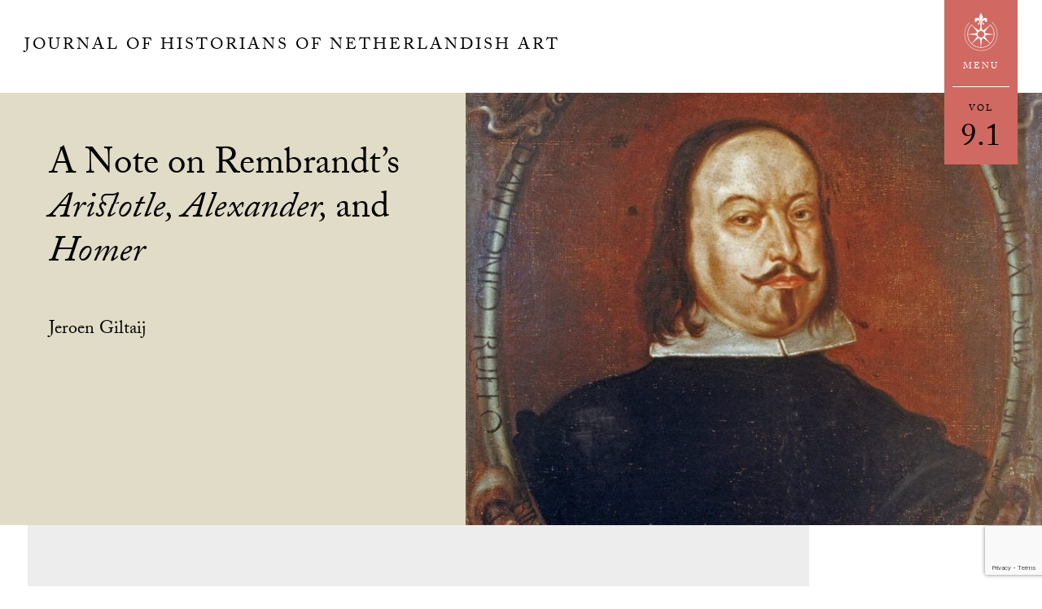

--- FILE ---
content_type: text/html; charset=UTF-8
request_url: https://jhna.org/articles/note-rembrandt-aristotle-alexander-homer/
body_size: 24751
content:
<!DOCTYPE html>
<html lang="en-US">
<head >
<meta charset="UTF-8" />
<meta name="viewport" content="width=device-width, initial-scale=1" />
<meta name='robots' content='index, follow, max-image-preview:large, max-snippet:-1, max-video-preview:-1' />

	<!-- This site is optimized with the Yoast SEO plugin v26.8 - https://yoast.com/product/yoast-seo-wordpress/ -->
	<title>A Note on Rembrandt&rsquo;s Aristotle, Alexander, and Homer - Journal of Historians of Netherlandish Art</title>
	<meta name="description" content="In 2007 Walter Liedtke published his monumental and important catalogue of the Dutch paintings in the Metropolitan Museum of Art, a catalogue he offered" />
	<link rel="canonical" href="https://jhna.org/articles/note-rembrandt-aristotle-alexander-homer/" />
	<meta property="og:locale" content="en_US" />
	<meta property="og:type" content="article" />
	<meta property="og:title" content="A Note on Rembrandt&rsquo;s Aristotle, Alexander, and Homer - Journal of Historians of Netherlandish Art" />
	<meta property="og:description" content="In 2007 Walter Liedtke published his monumental and important catalogue of the Dutch paintings in the Metropolitan Museum of Art, a catalogue he offered" />
	<meta property="og:url" content="https://jhna.org/articles/note-rembrandt-aristotle-alexander-homer/" />
	<meta property="og:site_name" content="Journal of Historians of Netherlandish Art" />
	<meta property="article:publisher" content="https://www.facebook.com/Historians-of-Netherlandish-Art-194858140554841/" />
	<meta property="article:modified_time" content="2024-02-11T15:54:30+00:00" />
	<meta property="og:image" content="https://jhna.org/wp-content/uploads/2017/06/Giltaij9.1-FI.jpg" />
	<meta property="og:image:width" content="1466" />
	<meta property="og:image:height" content="1160" />
	<meta property="og:image:type" content="image/jpeg" />
	<meta name="twitter:card" content="summary_large_image" />
	<meta name="twitter:label1" content="Est. reading time" />
	<meta name="twitter:data1" content="11 minutes" />
	<script type="application/ld+json" class="yoast-schema-graph">{"@context":"https://schema.org","@graph":[{"@type":"WebPage","@id":"https://jhna.org/articles/note-rembrandt-aristotle-alexander-homer/","url":"https://jhna.org/articles/note-rembrandt-aristotle-alexander-homer/","name":"A Note on Rembrandt&rsquo;s Aristotle, Alexander, and Homer - Journal of Historians of Netherlandish Art","isPartOf":{"@id":"https://jhna.org/#website"},"primaryImageOfPage":{"@id":"https://jhna.org/articles/note-rembrandt-aristotle-alexander-homer/#primaryimage"},"image":{"@id":"https://jhna.org/articles/note-rembrandt-aristotle-alexander-homer/#primaryimage"},"thumbnailUrl":"https://jhna.org/wp-content/uploads/2017/06/Giltaij9.1-FI.jpg","datePublished":"2017-03-23T22:39:43+00:00","dateModified":"2024-02-11T15:54:30+00:00","description":"In 2007 Walter Liedtke published his monumental and important catalogue of the Dutch paintings in the Metropolitan Museum of Art, a catalogue he offered","breadcrumb":{"@id":"https://jhna.org/articles/note-rembrandt-aristotle-alexander-homer/#breadcrumb"},"inLanguage":"en-US","potentialAction":[{"@type":"ReadAction","target":["https://jhna.org/articles/note-rembrandt-aristotle-alexander-homer/"]}]},{"@type":"ImageObject","inLanguage":"en-US","@id":"https://jhna.org/articles/note-rembrandt-aristotle-alexander-homer/#primaryimage","url":"https://jhna.org/wp-content/uploads/2017/06/Giltaij9.1-FI.jpg","contentUrl":"https://jhna.org/wp-content/uploads/2017/06/Giltaij9.1-FI.jpg","width":"1466","height":"1160","caption":"Anonymous, Portrait of Antonio Ruffo, 1673, oil on canvas, approx. 90 x 65 cm, Messina, Arciconfraternità degli Azzurri (artwork in the public domain)"},{"@type":"BreadcrumbList","@id":"https://jhna.org/articles/note-rembrandt-aristotle-alexander-homer/#breadcrumb","itemListElement":[{"@type":"ListItem","position":1,"name":"Home","item":"https://jhna.org/"},{"@type":"ListItem","position":2,"name":"Volume 9: Issue 1 (Winter 2017)","item":"https://jhna.org/issues/vol-9-1-2017/"},{"@type":"ListItem","position":3,"name":"A Note on Rembrandt&rsquo;s Aristotle, Alexander, and Homer"}]},{"@type":"WebSite","@id":"https://jhna.org/#website","url":"https://jhna.org/","name":"Journal of Historians of Netherlandish Art","description":"","potentialAction":[{"@type":"SearchAction","target":{"@type":"EntryPoint","urlTemplate":"https://jhna.org/?s={search_term_string}"},"query-input":{"@type":"PropertyValueSpecification","valueRequired":true,"valueName":"search_term_string"}}],"inLanguage":"en-US"}]}</script>
	<!-- / Yoast SEO plugin. -->


<link rel='dns-prefetch' href='//static.addtoany.com' />
<link rel='dns-prefetch' href='//use.typekit.net' />
<link rel='dns-prefetch' href='//fonts.googleapis.com' />
<link rel='dns-prefetch' href='//fonts.gstatic.com' />
<link rel='dns-prefetch' href='//ajax.googleapis.com' />
<link rel='dns-prefetch' href='//apis.google.com' />
<link rel='dns-prefetch' href='//google-analytics.com' />
<link rel='dns-prefetch' href='//www.google-analytics.com' />
<link rel='dns-prefetch' href='//ssl.google-analytics.com' />
<link rel='dns-prefetch' href='//youtube.com' />
<link rel='dns-prefetch' href='//s.gravatar.com' />
<link rel="alternate" type="application/rss+xml" title="Journal of Historians of Netherlandish Art &raquo; Feed" href="https://jhna.org/feed/" />
<link rel="alternate" type="application/rss+xml" title="Journal of Historians of Netherlandish Art &raquo; Comments Feed" href="https://jhna.org/comments/feed/" />
<link rel="alternate" title="oEmbed (JSON)" type="application/json+oembed" href="https://jhna.org/wp-json/oembed/1.0/embed?url=https%3A%2F%2Fjhna.org%2Farticles%2Fnote-rembrandt-aristotle-alexander-homer%2F" />
<link rel="alternate" title="oEmbed (XML)" type="text/xml+oembed" href="https://jhna.org/wp-json/oembed/1.0/embed?url=https%3A%2F%2Fjhna.org%2Farticles%2Fnote-rembrandt-aristotle-alexander-homer%2F&#038;format=xml" />
		<!-- This site uses the Google Analytics by MonsterInsights plugin v9.11.1 - Using Analytics tracking - https://www.monsterinsights.com/ -->
							<script src="//www.googletagmanager.com/gtag/js?id=G-EBX3C65MSL"  data-cfasync="false" data-wpfc-render="false" type="text/javascript" async></script>
			<script data-cfasync="false" data-wpfc-render="false" type="text/javascript">
				var mi_version = '9.11.1';
				var mi_track_user = true;
				var mi_no_track_reason = '';
								var MonsterInsightsDefaultLocations = {"page_location":"https:\/\/jhna.org\/articles\/note-rembrandt-aristotle-alexander-homer\/"};
								if ( typeof MonsterInsightsPrivacyGuardFilter === 'function' ) {
					var MonsterInsightsLocations = (typeof MonsterInsightsExcludeQuery === 'object') ? MonsterInsightsPrivacyGuardFilter( MonsterInsightsExcludeQuery ) : MonsterInsightsPrivacyGuardFilter( MonsterInsightsDefaultLocations );
				} else {
					var MonsterInsightsLocations = (typeof MonsterInsightsExcludeQuery === 'object') ? MonsterInsightsExcludeQuery : MonsterInsightsDefaultLocations;
				}

								var disableStrs = [
										'ga-disable-G-EBX3C65MSL',
									];

				/* Function to detect opted out users */
				function __gtagTrackerIsOptedOut() {
					for (var index = 0; index < disableStrs.length; index++) {
						if (document.cookie.indexOf(disableStrs[index] + '=true') > -1) {
							return true;
						}
					}

					return false;
				}

				/* Disable tracking if the opt-out cookie exists. */
				if (__gtagTrackerIsOptedOut()) {
					for (var index = 0; index < disableStrs.length; index++) {
						window[disableStrs[index]] = true;
					}
				}

				/* Opt-out function */
				function __gtagTrackerOptout() {
					for (var index = 0; index < disableStrs.length; index++) {
						document.cookie = disableStrs[index] + '=true; expires=Thu, 31 Dec 2099 23:59:59 UTC; path=/';
						window[disableStrs[index]] = true;
					}
				}

				if ('undefined' === typeof gaOptout) {
					function gaOptout() {
						__gtagTrackerOptout();
					}
				}
								window.dataLayer = window.dataLayer || [];

				window.MonsterInsightsDualTracker = {
					helpers: {},
					trackers: {},
				};
				if (mi_track_user) {
					function __gtagDataLayer() {
						dataLayer.push(arguments);
					}

					function __gtagTracker(type, name, parameters) {
						if (!parameters) {
							parameters = {};
						}

						if (parameters.send_to) {
							__gtagDataLayer.apply(null, arguments);
							return;
						}

						if (type === 'event') {
														parameters.send_to = monsterinsights_frontend.v4_id;
							var hookName = name;
							if (typeof parameters['event_category'] !== 'undefined') {
								hookName = parameters['event_category'] + ':' + name;
							}

							if (typeof MonsterInsightsDualTracker.trackers[hookName] !== 'undefined') {
								MonsterInsightsDualTracker.trackers[hookName](parameters);
							} else {
								__gtagDataLayer('event', name, parameters);
							}
							
						} else {
							__gtagDataLayer.apply(null, arguments);
						}
					}

					__gtagTracker('js', new Date());
					__gtagTracker('set', {
						'developer_id.dZGIzZG': true,
											});
					if ( MonsterInsightsLocations.page_location ) {
						__gtagTracker('set', MonsterInsightsLocations);
					}
										__gtagTracker('config', 'G-EBX3C65MSL', {"allow_anchor":"true","forceSSL":"true","link_attribution":"true","page_path":location.pathname + location.search + location.hash} );
										window.gtag = __gtagTracker;										(function () {
						/* https://developers.google.com/analytics/devguides/collection/analyticsjs/ */
						/* ga and __gaTracker compatibility shim. */
						var noopfn = function () {
							return null;
						};
						var newtracker = function () {
							return new Tracker();
						};
						var Tracker = function () {
							return null;
						};
						var p = Tracker.prototype;
						p.get = noopfn;
						p.set = noopfn;
						p.send = function () {
							var args = Array.prototype.slice.call(arguments);
							args.unshift('send');
							__gaTracker.apply(null, args);
						};
						var __gaTracker = function () {
							var len = arguments.length;
							if (len === 0) {
								return;
							}
							var f = arguments[len - 1];
							if (typeof f !== 'object' || f === null || typeof f.hitCallback !== 'function') {
								if ('send' === arguments[0]) {
									var hitConverted, hitObject = false, action;
									if ('event' === arguments[1]) {
										if ('undefined' !== typeof arguments[3]) {
											hitObject = {
												'eventAction': arguments[3],
												'eventCategory': arguments[2],
												'eventLabel': arguments[4],
												'value': arguments[5] ? arguments[5] : 1,
											}
										}
									}
									if ('pageview' === arguments[1]) {
										if ('undefined' !== typeof arguments[2]) {
											hitObject = {
												'eventAction': 'page_view',
												'page_path': arguments[2],
											}
										}
									}
									if (typeof arguments[2] === 'object') {
										hitObject = arguments[2];
									}
									if (typeof arguments[5] === 'object') {
										Object.assign(hitObject, arguments[5]);
									}
									if ('undefined' !== typeof arguments[1].hitType) {
										hitObject = arguments[1];
										if ('pageview' === hitObject.hitType) {
											hitObject.eventAction = 'page_view';
										}
									}
									if (hitObject) {
										action = 'timing' === arguments[1].hitType ? 'timing_complete' : hitObject.eventAction;
										hitConverted = mapArgs(hitObject);
										__gtagTracker('event', action, hitConverted);
									}
								}
								return;
							}

							function mapArgs(args) {
								var arg, hit = {};
								var gaMap = {
									'eventCategory': 'event_category',
									'eventAction': 'event_action',
									'eventLabel': 'event_label',
									'eventValue': 'event_value',
									'nonInteraction': 'non_interaction',
									'timingCategory': 'event_category',
									'timingVar': 'name',
									'timingValue': 'value',
									'timingLabel': 'event_label',
									'page': 'page_path',
									'location': 'page_location',
									'title': 'page_title',
									'referrer' : 'page_referrer',
								};
								for (arg in args) {
																		if (!(!args.hasOwnProperty(arg) || !gaMap.hasOwnProperty(arg))) {
										hit[gaMap[arg]] = args[arg];
									} else {
										hit[arg] = args[arg];
									}
								}
								return hit;
							}

							try {
								f.hitCallback();
							} catch (ex) {
							}
						};
						__gaTracker.create = newtracker;
						__gaTracker.getByName = newtracker;
						__gaTracker.getAll = function () {
							return [];
						};
						__gaTracker.remove = noopfn;
						__gaTracker.loaded = true;
						window['__gaTracker'] = __gaTracker;
					})();
									} else {
										console.log("");
					(function () {
						function __gtagTracker() {
							return null;
						}

						window['__gtagTracker'] = __gtagTracker;
						window['gtag'] = __gtagTracker;
					})();
									}
			</script>
							<!-- / Google Analytics by MonsterInsights -->
		<style id='wp-img-auto-sizes-contain-inline-css' type='text/css'>
img:is([sizes=auto i],[sizes^="auto," i]){contain-intrinsic-size:3000px 1500px}
/*# sourceURL=wp-img-auto-sizes-contain-inline-css */
</style>
<link rel='stylesheet' id='wp-quicklatex-format-css' href='https://jhna.org/wp-content/uploads/hummingbird-assets/637340392bae22d12a5ec2e45e203bb0.css' type='text/css' media='all' />
<link rel='stylesheet' id='dashicons-css' href='https://jhna.org/wp-includes/css/dashicons.min.css?ver=95a14dbc6c0466f3943a505108339908' type='text/css' media='all' />
<link rel='stylesheet' id='wphb-1-css' href='https://jhna.org/wp-content/uploads/hummingbird-assets/6700eac1e4d2d14d410a709c0d9697d6.css' type='text/css' media='all' />
<style id='wp-emoji-styles-inline-css' type='text/css'>

	img.wp-smiley, img.emoji {
		display: inline !important;
		border: none !important;
		box-shadow: none !important;
		height: 1em !important;
		width: 1em !important;
		margin: 0 0.07em !important;
		vertical-align: -0.1em !important;
		background: none !important;
		padding: 0 !important;
	}
/*# sourceURL=wp-emoji-styles-inline-css */
</style>
<link rel='stylesheet' id='wp-block-library-css' href='https://jhna.org/wp-includes/css/dist/block-library/style.min.css?ver=95a14dbc6c0466f3943a505108339908' type='text/css' media='all' />
<style id='global-styles-inline-css' type='text/css'>
:root{--wp--preset--aspect-ratio--square: 1;--wp--preset--aspect-ratio--4-3: 4/3;--wp--preset--aspect-ratio--3-4: 3/4;--wp--preset--aspect-ratio--3-2: 3/2;--wp--preset--aspect-ratio--2-3: 2/3;--wp--preset--aspect-ratio--16-9: 16/9;--wp--preset--aspect-ratio--9-16: 9/16;--wp--preset--color--black: #000000;--wp--preset--color--cyan-bluish-gray: #abb8c3;--wp--preset--color--white: #ffffff;--wp--preset--color--pale-pink: #f78da7;--wp--preset--color--vivid-red: #cf2e2e;--wp--preset--color--luminous-vivid-orange: #ff6900;--wp--preset--color--luminous-vivid-amber: #fcb900;--wp--preset--color--light-green-cyan: #7bdcb5;--wp--preset--color--vivid-green-cyan: #00d084;--wp--preset--color--pale-cyan-blue: #8ed1fc;--wp--preset--color--vivid-cyan-blue: #0693e3;--wp--preset--color--vivid-purple: #9b51e0;--wp--preset--gradient--vivid-cyan-blue-to-vivid-purple: linear-gradient(135deg,rgb(6,147,227) 0%,rgb(155,81,224) 100%);--wp--preset--gradient--light-green-cyan-to-vivid-green-cyan: linear-gradient(135deg,rgb(122,220,180) 0%,rgb(0,208,130) 100%);--wp--preset--gradient--luminous-vivid-amber-to-luminous-vivid-orange: linear-gradient(135deg,rgb(252,185,0) 0%,rgb(255,105,0) 100%);--wp--preset--gradient--luminous-vivid-orange-to-vivid-red: linear-gradient(135deg,rgb(255,105,0) 0%,rgb(207,46,46) 100%);--wp--preset--gradient--very-light-gray-to-cyan-bluish-gray: linear-gradient(135deg,rgb(238,238,238) 0%,rgb(169,184,195) 100%);--wp--preset--gradient--cool-to-warm-spectrum: linear-gradient(135deg,rgb(74,234,220) 0%,rgb(151,120,209) 20%,rgb(207,42,186) 40%,rgb(238,44,130) 60%,rgb(251,105,98) 80%,rgb(254,248,76) 100%);--wp--preset--gradient--blush-light-purple: linear-gradient(135deg,rgb(255,206,236) 0%,rgb(152,150,240) 100%);--wp--preset--gradient--blush-bordeaux: linear-gradient(135deg,rgb(254,205,165) 0%,rgb(254,45,45) 50%,rgb(107,0,62) 100%);--wp--preset--gradient--luminous-dusk: linear-gradient(135deg,rgb(255,203,112) 0%,rgb(199,81,192) 50%,rgb(65,88,208) 100%);--wp--preset--gradient--pale-ocean: linear-gradient(135deg,rgb(255,245,203) 0%,rgb(182,227,212) 50%,rgb(51,167,181) 100%);--wp--preset--gradient--electric-grass: linear-gradient(135deg,rgb(202,248,128) 0%,rgb(113,206,126) 100%);--wp--preset--gradient--midnight: linear-gradient(135deg,rgb(2,3,129) 0%,rgb(40,116,252) 100%);--wp--preset--font-size--small: 13px;--wp--preset--font-size--medium: 20px;--wp--preset--font-size--large: 36px;--wp--preset--font-size--x-large: 42px;--wp--preset--spacing--20: 0.44rem;--wp--preset--spacing--30: 0.67rem;--wp--preset--spacing--40: 1rem;--wp--preset--spacing--50: 1.5rem;--wp--preset--spacing--60: 2.25rem;--wp--preset--spacing--70: 3.38rem;--wp--preset--spacing--80: 5.06rem;--wp--preset--shadow--natural: 6px 6px 9px rgba(0, 0, 0, 0.2);--wp--preset--shadow--deep: 12px 12px 50px rgba(0, 0, 0, 0.4);--wp--preset--shadow--sharp: 6px 6px 0px rgba(0, 0, 0, 0.2);--wp--preset--shadow--outlined: 6px 6px 0px -3px rgb(255, 255, 255), 6px 6px rgb(0, 0, 0);--wp--preset--shadow--crisp: 6px 6px 0px rgb(0, 0, 0);}:where(.is-layout-flex){gap: 0.5em;}:where(.is-layout-grid){gap: 0.5em;}body .is-layout-flex{display: flex;}.is-layout-flex{flex-wrap: wrap;align-items: center;}.is-layout-flex > :is(*, div){margin: 0;}body .is-layout-grid{display: grid;}.is-layout-grid > :is(*, div){margin: 0;}:where(.wp-block-columns.is-layout-flex){gap: 2em;}:where(.wp-block-columns.is-layout-grid){gap: 2em;}:where(.wp-block-post-template.is-layout-flex){gap: 1.25em;}:where(.wp-block-post-template.is-layout-grid){gap: 1.25em;}.has-black-color{color: var(--wp--preset--color--black) !important;}.has-cyan-bluish-gray-color{color: var(--wp--preset--color--cyan-bluish-gray) !important;}.has-white-color{color: var(--wp--preset--color--white) !important;}.has-pale-pink-color{color: var(--wp--preset--color--pale-pink) !important;}.has-vivid-red-color{color: var(--wp--preset--color--vivid-red) !important;}.has-luminous-vivid-orange-color{color: var(--wp--preset--color--luminous-vivid-orange) !important;}.has-luminous-vivid-amber-color{color: var(--wp--preset--color--luminous-vivid-amber) !important;}.has-light-green-cyan-color{color: var(--wp--preset--color--light-green-cyan) !important;}.has-vivid-green-cyan-color{color: var(--wp--preset--color--vivid-green-cyan) !important;}.has-pale-cyan-blue-color{color: var(--wp--preset--color--pale-cyan-blue) !important;}.has-vivid-cyan-blue-color{color: var(--wp--preset--color--vivid-cyan-blue) !important;}.has-vivid-purple-color{color: var(--wp--preset--color--vivid-purple) !important;}.has-black-background-color{background-color: var(--wp--preset--color--black) !important;}.has-cyan-bluish-gray-background-color{background-color: var(--wp--preset--color--cyan-bluish-gray) !important;}.has-white-background-color{background-color: var(--wp--preset--color--white) !important;}.has-pale-pink-background-color{background-color: var(--wp--preset--color--pale-pink) !important;}.has-vivid-red-background-color{background-color: var(--wp--preset--color--vivid-red) !important;}.has-luminous-vivid-orange-background-color{background-color: var(--wp--preset--color--luminous-vivid-orange) !important;}.has-luminous-vivid-amber-background-color{background-color: var(--wp--preset--color--luminous-vivid-amber) !important;}.has-light-green-cyan-background-color{background-color: var(--wp--preset--color--light-green-cyan) !important;}.has-vivid-green-cyan-background-color{background-color: var(--wp--preset--color--vivid-green-cyan) !important;}.has-pale-cyan-blue-background-color{background-color: var(--wp--preset--color--pale-cyan-blue) !important;}.has-vivid-cyan-blue-background-color{background-color: var(--wp--preset--color--vivid-cyan-blue) !important;}.has-vivid-purple-background-color{background-color: var(--wp--preset--color--vivid-purple) !important;}.has-black-border-color{border-color: var(--wp--preset--color--black) !important;}.has-cyan-bluish-gray-border-color{border-color: var(--wp--preset--color--cyan-bluish-gray) !important;}.has-white-border-color{border-color: var(--wp--preset--color--white) !important;}.has-pale-pink-border-color{border-color: var(--wp--preset--color--pale-pink) !important;}.has-vivid-red-border-color{border-color: var(--wp--preset--color--vivid-red) !important;}.has-luminous-vivid-orange-border-color{border-color: var(--wp--preset--color--luminous-vivid-orange) !important;}.has-luminous-vivid-amber-border-color{border-color: var(--wp--preset--color--luminous-vivid-amber) !important;}.has-light-green-cyan-border-color{border-color: var(--wp--preset--color--light-green-cyan) !important;}.has-vivid-green-cyan-border-color{border-color: var(--wp--preset--color--vivid-green-cyan) !important;}.has-pale-cyan-blue-border-color{border-color: var(--wp--preset--color--pale-cyan-blue) !important;}.has-vivid-cyan-blue-border-color{border-color: var(--wp--preset--color--vivid-cyan-blue) !important;}.has-vivid-purple-border-color{border-color: var(--wp--preset--color--vivid-purple) !important;}.has-vivid-cyan-blue-to-vivid-purple-gradient-background{background: var(--wp--preset--gradient--vivid-cyan-blue-to-vivid-purple) !important;}.has-light-green-cyan-to-vivid-green-cyan-gradient-background{background: var(--wp--preset--gradient--light-green-cyan-to-vivid-green-cyan) !important;}.has-luminous-vivid-amber-to-luminous-vivid-orange-gradient-background{background: var(--wp--preset--gradient--luminous-vivid-amber-to-luminous-vivid-orange) !important;}.has-luminous-vivid-orange-to-vivid-red-gradient-background{background: var(--wp--preset--gradient--luminous-vivid-orange-to-vivid-red) !important;}.has-very-light-gray-to-cyan-bluish-gray-gradient-background{background: var(--wp--preset--gradient--very-light-gray-to-cyan-bluish-gray) !important;}.has-cool-to-warm-spectrum-gradient-background{background: var(--wp--preset--gradient--cool-to-warm-spectrum) !important;}.has-blush-light-purple-gradient-background{background: var(--wp--preset--gradient--blush-light-purple) !important;}.has-blush-bordeaux-gradient-background{background: var(--wp--preset--gradient--blush-bordeaux) !important;}.has-luminous-dusk-gradient-background{background: var(--wp--preset--gradient--luminous-dusk) !important;}.has-pale-ocean-gradient-background{background: var(--wp--preset--gradient--pale-ocean) !important;}.has-electric-grass-gradient-background{background: var(--wp--preset--gradient--electric-grass) !important;}.has-midnight-gradient-background{background: var(--wp--preset--gradient--midnight) !important;}.has-small-font-size{font-size: var(--wp--preset--font-size--small) !important;}.has-medium-font-size{font-size: var(--wp--preset--font-size--medium) !important;}.has-large-font-size{font-size: var(--wp--preset--font-size--large) !important;}.has-x-large-font-size{font-size: var(--wp--preset--font-size--x-large) !important;}
/*# sourceURL=global-styles-inline-css */
</style>

<style id='classic-theme-styles-inline-css' type='text/css'>
/*! This file is auto-generated */
.wp-block-button__link{color:#fff;background-color:#32373c;border-radius:9999px;box-shadow:none;text-decoration:none;padding:calc(.667em + 2px) calc(1.333em + 2px);font-size:1.125em}.wp-block-file__button{background:#32373c;color:#fff;text-decoration:none}
/*# sourceURL=/wp-includes/css/classic-themes.min.css */
</style>
<link rel='stylesheet' id='wphb-2-css' href='https://jhna.org/wp-content/uploads/hummingbird-assets/5c88bf29ec4bc118e231f9429911f06c.css' type='text/css' media='all' />
<script type="text/javascript" src="https://jhna.org/wp-includes/js/jquery/jquery.min.js?ver=3.7.1" id="jquery-core-js"></script>
<script type="text/javascript" src="https://jhna.org/wp-includes/js/jquery/jquery-migrate.min.js?ver=3.4.1" id="jquery-migrate-js"></script>
<script type="text/javascript" src="https://jhna.org/wp-includes/js/jquery/ui/core.min.js?ver=1.13.3" id="jquery-ui-core-js"></script>
<script type="text/javascript" src="https://jhna.org/wp-content/plugins/google-analytics-for-wordpress/assets/js/frontend-gtag.min.js?ver=9.11.1" id="monsterinsights-frontend-script-js" async="async" data-wp-strategy="async"></script>
<script data-cfasync="false" data-wpfc-render="false" type="text/javascript" id='monsterinsights-frontend-script-js-extra'>/* <![CDATA[ */
var monsterinsights_frontend = {"js_events_tracking":"true","download_extensions":"doc,pdf,ppt,zip,xls,docx,pptx,xlsx","inbound_paths":"[]","home_url":"https:\/\/jhna.org","hash_tracking":"true","v4_id":"G-EBX3C65MSL"};/* ]]> */
</script>
<script type="text/javascript" id="addtoany-core-js-before">
/* <![CDATA[ */
window.a2a_config=window.a2a_config||{};a2a_config.callbacks=[];a2a_config.overlays=[];a2a_config.templates={};

//# sourceURL=addtoany-core-js-before
/* ]]> */
</script>
<script type="text/javascript" defer src="https://static.addtoany.com/menu/page.js" id="addtoany-core-js"></script>
<script type="text/javascript" defer src="https://jhna.org/wp-content/plugins/add-to-any/addtoany.min.js?ver=1.1" id="addtoany-jquery-js"></script>
<script type="text/javascript" src="https://use.typekit.net/ruf2zeq.js?ver=1.0.0" id="jhna-typekit-js"></script>
<script type="text/javascript" src="https://jhna.org/wp-includes/js/jquery/ui/tabs.min.js?ver=1.13.3" id="jquery-ui-tabs-js"></script>
<script type="text/javascript" src="https://jhna.org/wp-content/plugins/sjl/public/assets/js/hash-manager.js?ver=0.1.1573" id="sjl-hash-manager-js"></script>
<script type="text/javascript" src="https://jhna.org/wp-content/themes/jhna-theme/js/jhna.js?ver=1.0.864" id="jhna-js"></script>
<script type="text/javascript" src="https://jhna.org/wp-content/themes/jhna-theme/js/sticky-toolbar.js?ver=1.0.864" id="jhna-sticky-js"></script>
<script type="text/javascript" src="https://jhna.org/wp-content/plugins/wp-quicklatex/js/wp-quicklatex-frontend.js?ver=1.0" id="wp-quicklatex-frontend-js"></script>
<link rel="https://api.w.org/" href="https://jhna.org/wp-json/" /><link rel="EditURI" type="application/rsd+xml" title="RSD" href="https://jhna.org/xmlrpc.php?rsd" />
<link rel="icon" href="https://jhna.org/wp-content/themes/jhna-theme/images/favicon.ico" />
<script>try{Typekit.load({ async: false });}catch(e){}</script>		<style type="text/css" id="wp-custom-css">
			.sjl-footnote {
	word-break: break-word;
}		</style>
		</head>
<body data-rsssl=1 class="wp-singular sjl_article-template-default single single-sjl_article postid-574 wp-theme-genesis wp-child-theme-jhna-theme header-full-width full-width-content genesis-breadcrumbs-hidden sjl-article-type-article jhna-has-featured-image jhna-has-issue"><div class="site-container"><ul class="genesis-skip-link"><li><a href="#genesis-content" class="screen-reader-shortcut"> Skip to main content</a></li></ul>
	<div id="jhna-menu" class="jhna-menu">

		<div class="jhna-menu-header">

			<div class="wrap">

				<div id="jhna-menu-close" class="jhna-menu-close">
						<svg class="jhnaicon jhnaicon-menu-close" role="img"><use xlink:href="https://jhna.org/wp-content/themes/jhna-theme/images/icons/symbol-defs.svg#jhnaicon-menu-close"></use></svg>
					</div>

				<div class="menu-title">
					<p class="site-title"><a href="https://jhna.org/">Journal of Historians of Netherlandish Art</a></p>				</div>

			</div>

		</div>

		<div class="wrap">

			<div class="front-left">

				<div class="group">

					<div class="one-half first">
						<div class="logo-box">
								<svg class="jhnaicon jhnaicon-logo-mark" role="img"><use xlink:href="https://jhna.org/wp-content/themes/jhna-theme/images/icons/symbol-defs.svg#jhnaicon-logo-mark"></use></svg>
							</div>
					</div>

					<div class="one-half">

						<div class="menu-main-menu-container"><ul id="menu-main-menu" class="menu"><li id="menu-item-1271" class="menu-item menu-item-type-custom menu-item-object-custom menu-item-1271"><a href="https://jhna.org/issues/vol-17-2-2025/">Current Issue</a></li>
<li id="menu-item-1128" class="menu-item menu-item-type-post_type_archive menu-item-object-sjl_issue menu-item-1128"><a href="https://jhna.org/issues/">Past Issues</a></li>
<li id="menu-item-1129" class="menu-item menu-item-type-post_type menu-item-object-page menu-item-1129"><a href="https://jhna.org/submissions/">Submissions</a></li>
</ul></div>
						<div class="menu-sub-menu-container"><ul id="menu-sub-menu" class="menu"><li id="menu-item-1135" class="menu-item menu-item-type-post_type menu-item-object-page menu-item-has-children menu-item-1135"><a href="https://jhna.org/about/">About JHNA</a>
<ul class="sub-menu">
	<li id="menu-item-1134" class="menu-item menu-item-type-post_type menu-item-object-page menu-item-1134"><a href="https://jhna.org/editorial-board/">Editorial Board</a></li>
	<li id="menu-item-1133" class="menu-item menu-item-type-post_type menu-item-object-page menu-item-1133"><a href="https://jhna.org/republication-guidelines/">Open Access</a></li>
	<li id="menu-item-1132" class="menu-item menu-item-type-post_type menu-item-object-page menu-item-1132"><a href="https://jhna.org/support-jhna/">Support JHNA</a></li>
	<li id="menu-item-1131" class="menu-item menu-item-type-post_type menu-item-object-page menu-item-1131"><a href="https://jhna.org/contact/">Contact Us</a></li>
</ul>
</li>
</ul></div>
					</div>

				</div>

			</div>

			<div class="front-right">
				<div class="big-label invert">Search:</div>
				<form class="search-form" method="get" action="https://jhna.org/" role="search"><label class="search-form-label screen-reader-text" for="searchform-1">Search this website</label><input class="search-form-input" type="search" name="s" id="searchform-1" placeholder="Search this website"><input class="search-form-submit" type="submit" value="Search"><meta content="https://jhna.org/?s={s}"></form>
				<div class="small-label invert">Our Websites:</div>

				<div class="our-sites">

					<a target="_blank" href="https://hnanews.org/">Historians of Netherlandish Art</a>

					<a target="_blank" href="https://hnanews.org/hnar/">HNA Reviews</a>

				</div>


			</div>

		</div>

	</div>

	<header class="site-header"><div class="wrap"><div class="title-area"><p class="site-title"><a href="https://jhna.org/">Journal of Historians of Netherlandish Art</a></p></div>
		<div id="jhna-menu-widget" class="jhna-menu-widget">

			<div id="jhna-menu-trigger" class="menu-box">

				<div class="icon-box">
						<svg class="jhnaicon jhnaicon-menu" role="img"><use xlink:href="https://jhna.org/wp-content/themes/jhna-theme/images/icons/symbol-defs.svg#jhnaicon-menu"></use></svg>
					</div>

				<div class="menu-title">Menu</div>

			</div>

					<div class="issue-volume">
					<a href="https://jhna.org/issues/vol-9-1-2017/">
					<span class="vol-label">Vol</span><span class="vol-issue">9.1</span>					</a>
				</div>
			
		</div><!-- end jhna-menu-widget -->

	</div></header><header class="entry-header"><div class="wrap"><div class="entry-header-text"><h1 class="entry-title">A Note on Rembrandt&rsquo;s <em>Aristotle, Alexander, </em>and<em> Homer</em></h1>
<div class="article-author">Jeroen Giltaij</div></div><div class="entry-header-image"><img width="720" height="540" src="https://jhna.org/wp-content/uploads/2017/06/Giltaij9.1-FI-720x540.jpg" class="jhna-featured wp-post-image" alt="Anonymous,  Portrait of Antonio Ruffo, 1673, Messina, Arciconfraternità degli Azzurri" decoding="async" fetchpriority="high" srcset="https://jhna.org/wp-content/uploads/2017/06/Giltaij9.1-FI-720x540.jpg 720w, https://jhna.org/wp-content/uploads/2017/06/Giltaij9.1-FI-1008x756.jpg 1008w, https://jhna.org/wp-content/uploads/2017/06/Giltaij9.1-FI-320x240.jpg 320w, https://jhna.org/wp-content/uploads/2017/06/Giltaij9.1-FI-112x84.jpg 112w, https://jhna.org/wp-content/uploads/2017/06/Giltaij9.1-FI-720x540@2x.jpg 1440w, https://jhna.org/wp-content/uploads/2017/06/Giltaij9.1-FI-320x240@2x.jpg 640w, https://jhna.org/wp-content/uploads/2017/06/Giltaij9.1-FI-112x84@2x.jpg 224w" sizes="(max-width: 720px) 100vw, 720px" /></div></div></header>			<div id="toolbar-mobile" class="mobile-toolbar">

			
		<div class="toolbar-item"><a data-tooltip class="social-share-link" href="#social-share" data-noscroll="true">	<svg class="jhnaicon jhnaicon-share" role="img"><use xlink:href="https://jhna.org/wp-content/themes/jhna-theme/images/icons/symbol-defs.svg#jhnaicon-share"></use></svg>
	<span class="toolbar-label">Share Article</span></a></div>

			<div id="social-share" class="social-share-box mfp-hide"><div class="a2a_kit a2a_kit_size_64 addtoany_list" data-a2a-url="https://jhna.org/articles/note-rembrandt-aristotle-alexander-homer/" data-a2a-title="A Note on Rembrandt’s Aristotle, Alexander, and Homer"><a class="a2a_button_facebook" href="https://www.addtoany.com/add_to/facebook?linkurl=https%3A%2F%2Fjhna.org%2Farticles%2Fnote-rembrandt-aristotle-alexander-homer%2F&amp;linkname=A%20Note%20on%20Rembrandt%E2%80%99s%20Aristotle%2C%20Alexander%2C%20and%20Homer" title="Facebook" rel="nofollow noopener" target="_blank"></a><a class="a2a_button_twitter" href="https://www.addtoany.com/add_to/twitter?linkurl=https%3A%2F%2Fjhna.org%2Farticles%2Fnote-rembrandt-aristotle-alexander-homer%2F&amp;linkname=A%20Note%20on%20Rembrandt%E2%80%99s%20Aristotle%2C%20Alexander%2C%20and%20Homer" title="Twitter" rel="nofollow noopener" target="_blank"></a><a class="a2a_button_linkedin" href="https://www.addtoany.com/add_to/linkedin?linkurl=https%3A%2F%2Fjhna.org%2Farticles%2Fnote-rembrandt-aristotle-alexander-homer%2F&amp;linkname=A%20Note%20on%20Rembrandt%E2%80%99s%20Aristotle%2C%20Alexander%2C%20and%20Homer" title="LinkedIn" rel="nofollow noopener" target="_blank"></a><a class="a2a_button_pinterest" href="https://www.addtoany.com/add_to/pinterest?linkurl=https%3A%2F%2Fjhna.org%2Farticles%2Fnote-rembrandt-aristotle-alexander-homer%2F&amp;linkname=A%20Note%20on%20Rembrandt%E2%80%99s%20Aristotle%2C%20Alexander%2C%20and%20Homer" title="Pinterest" rel="nofollow noopener" target="_blank"></a></div></div>
							<div class="toolbar-item"><a target="_blank" data-tooltip href="https://jhna.org/wp-content/uploads/2017/08/JHNA_9.1_Giltaij.pdf">	<svg class="jhnaicon jhnaicon-download" role="img"><use xlink:href="https://jhna.org/wp-content/themes/jhna-theme/images/icons/symbol-defs.svg#jhnaicon-download"></use></svg>
	<span class="toolbar-label">Download PDF</span></a></div>
							<div class="toolbar-item"><a href="#citation">	<svg class="jhnaicon jhnaicon-citation" role="img"><use xlink:href="https://jhna.org/wp-content/themes/jhna-theme/images/icons/symbol-defs.svg#jhnaicon-citation"></use></svg>
	<span class="toolbar-label">Article Citation</span></a></div>
						<div class="toolbar-item"><a href="#author">	<svg class="jhnaicon jhnaicon-author" role="img"><use xlink:href="https://jhna.org/wp-content/themes/jhna-theme/images/icons/symbol-defs.svg#jhnaicon-author"></use></svg>
	<span class="toolbar-label">Article Author</span></a></div>
						<div class="toolbar-item"><a href="#footnotes" data-tabtrigger="#footnotes">	<svg class="jhnaicon jhnaicon-footnotes" role="img"><use xlink:href="https://jhna.org/wp-content/themes/jhna-theme/images/icons/symbol-defs.svg#jhnaicon-footnotes"></use></svg>
	<span class="toolbar-label">Footnotes</span></a></div>
						<div class="toolbar-item"><a href="#illustrations" data-tabtrigger="#illustrations">	<svg class="jhnaicon jhnaicon-illustrations" role="img"><use xlink:href="https://jhna.org/wp-content/themes/jhna-theme/images/icons/symbol-defs.svg#jhnaicon-illustrations"></use></svg>
	<span class="toolbar-label">List of Illustrations</span></a></div>
						<div class="toolbar-item"><a href="#bibliography" data-tabtrigger="#bibliography">	<svg class="jhnaicon jhnaicon-bibliography" role="img"><use xlink:href="https://jhna.org/wp-content/themes/jhna-theme/images/icons/symbol-defs.svg#jhnaicon-bibliography"></use></svg>
	<span class="toolbar-label">Bibliography</span></a></div>
						<div class="toolbar-item"><a href="#imprint">	<svg class="jhnaicon jhnaicon-imprint" role="img"><use xlink:href="https://jhna.org/wp-content/themes/jhna-theme/images/icons/symbol-defs.svg#jhnaicon-imprint"></use></svg>
	<span class="toolbar-label">Imprint</span></a></div>
	
		</div>
		<div class="article-abstract">
		<div class="wrap">

			<div id="sticky-start"></div>

			<div class="entry-content">
				<p>Although Walter Liedtke’s catalogue of Dutch paintings in the Metropolitan Museum of Art includes an extensive entry about Rembrandt’s <em>Aristotle with a Bust of Homer</em>, dated 1653 and ordered by the Sicilian nobleman Antonio Ruffo, he could not mention everything. This short note calls attention to an inventory of the collection of Antonio Ruffo from 1783, published by Rosanna De Gennaro, made after the earthquake of that year, with an extensive description of three paintings by Rembrandt. This article considers the implications of the 1783 inventory description for the history of the Aristotle and related works commissioned by Ruffo.</p>

				<div class="article-doi">
					DOI: <a href="//doi.org/10.5092/jhna.2017.9.1.14">10.5092/jhna.2017.9.1.14</a>				</div>
			</div>
					<div id="toolbar" class="sidebar-toolbar">

			
		<div class="toolbar-item"><a data-tooltip class="social-share-link" href="#social-share" data-noscroll="true">	<svg class="jhnaicon jhnaicon-share" role="img"><use xlink:href="https://jhna.org/wp-content/themes/jhna-theme/images/icons/symbol-defs.svg#jhnaicon-share"></use></svg>
	<span class="toolbar-label">Share Article</span></a></div>

			<div id="social-share" class="social-share-box mfp-hide"><div class="a2a_kit a2a_kit_size_64 addtoany_list" data-a2a-url="https://jhna.org/articles/note-rembrandt-aristotle-alexander-homer/" data-a2a-title="A Note on Rembrandt’s Aristotle, Alexander, and Homer"><a class="a2a_button_facebook" href="https://www.addtoany.com/add_to/facebook?linkurl=https%3A%2F%2Fjhna.org%2Farticles%2Fnote-rembrandt-aristotle-alexander-homer%2F&amp;linkname=A%20Note%20on%20Rembrandt%E2%80%99s%20Aristotle%2C%20Alexander%2C%20and%20Homer" title="Facebook" rel="nofollow noopener" target="_blank"></a><a class="a2a_button_twitter" href="https://www.addtoany.com/add_to/twitter?linkurl=https%3A%2F%2Fjhna.org%2Farticles%2Fnote-rembrandt-aristotle-alexander-homer%2F&amp;linkname=A%20Note%20on%20Rembrandt%E2%80%99s%20Aristotle%2C%20Alexander%2C%20and%20Homer" title="Twitter" rel="nofollow noopener" target="_blank"></a><a class="a2a_button_linkedin" href="https://www.addtoany.com/add_to/linkedin?linkurl=https%3A%2F%2Fjhna.org%2Farticles%2Fnote-rembrandt-aristotle-alexander-homer%2F&amp;linkname=A%20Note%20on%20Rembrandt%E2%80%99s%20Aristotle%2C%20Alexander%2C%20and%20Homer" title="LinkedIn" rel="nofollow noopener" target="_blank"></a><a class="a2a_button_pinterest" href="https://www.addtoany.com/add_to/pinterest?linkurl=https%3A%2F%2Fjhna.org%2Farticles%2Fnote-rembrandt-aristotle-alexander-homer%2F&amp;linkname=A%20Note%20on%20Rembrandt%E2%80%99s%20Aristotle%2C%20Alexander%2C%20and%20Homer" title="Pinterest" rel="nofollow noopener" target="_blank"></a></div></div>
							<div class="toolbar-item"><a target="_blank" data-tooltip href="https://jhna.org/wp-content/uploads/2017/08/JHNA_9.1_Giltaij.pdf">	<svg class="jhnaicon jhnaicon-download" role="img"><use xlink:href="https://jhna.org/wp-content/themes/jhna-theme/images/icons/symbol-defs.svg#jhnaicon-download"></use></svg>
	<span class="toolbar-label">Download PDF</span></a></div>
							<div class="toolbar-item"><a href="#citation">	<svg class="jhnaicon jhnaicon-citation" role="img"><use xlink:href="https://jhna.org/wp-content/themes/jhna-theme/images/icons/symbol-defs.svg#jhnaicon-citation"></use></svg>
	<span class="toolbar-label">Article Citation</span></a></div>
						<div class="toolbar-item"><a href="#author">	<svg class="jhnaicon jhnaicon-author" role="img"><use xlink:href="https://jhna.org/wp-content/themes/jhna-theme/images/icons/symbol-defs.svg#jhnaicon-author"></use></svg>
	<span class="toolbar-label">Article Author</span></a></div>
						<div class="toolbar-item"><a href="#footnotes" data-tabtrigger="#footnotes">	<svg class="jhnaicon jhnaicon-footnotes" role="img"><use xlink:href="https://jhna.org/wp-content/themes/jhna-theme/images/icons/symbol-defs.svg#jhnaicon-footnotes"></use></svg>
	<span class="toolbar-label">Footnotes</span></a></div>
						<div class="toolbar-item"><a href="#illustrations" data-tabtrigger="#illustrations">	<svg class="jhnaicon jhnaicon-illustrations" role="img"><use xlink:href="https://jhna.org/wp-content/themes/jhna-theme/images/icons/symbol-defs.svg#jhnaicon-illustrations"></use></svg>
	<span class="toolbar-label">List of Illustrations</span></a></div>
						<div class="toolbar-item"><a href="#bibliography" data-tabtrigger="#bibliography">	<svg class="jhnaicon jhnaicon-bibliography" role="img"><use xlink:href="https://jhna.org/wp-content/themes/jhna-theme/images/icons/symbol-defs.svg#jhnaicon-bibliography"></use></svg>
	<span class="toolbar-label">Bibliography</span></a></div>
						<div class="toolbar-item"><a href="#imprint">	<svg class="jhnaicon jhnaicon-imprint" role="img"><use xlink:href="https://jhna.org/wp-content/themes/jhna-theme/images/icons/symbol-defs.svg#jhnaicon-imprint"></use></svg>
	<span class="toolbar-label">Imprint</span></a></div>
	
			
		</div>
	
		</div>
	</div><!-- end article-abstract -->

	<div class="site-inner"><div class="content-sidebar-wrap"><main class="content" id="genesis-content"><article class="post-574 sjl_article type-sjl_article status-publish has-post-thumbnail entry" aria-label="A Note on Rembrandt&rsquo;s Aristotle, Alexander, and Homer"><div class="entry-content"><span id="fig-1" class="sjl-offset-admin-bar" data-tab="#illustrations"></span><figure id="attachment_2811" style="width: 745px" class="wp-caption aligncenter"><a class="sjl-gallery-item" data-fig=1    href="https://jhna.org/wp-content/uploads/2017/06/Giltaij9.1_01.jpg"><img decoding="async" class="size-jhna-large wp-image-2811" src="https://jhna.org/wp-content/uploads/2017/06/Giltaij9.1_01-745x900.jpg" alt=" Anonymous,  Portrait of Antonio Ruffo, 1673, Messina, Arciconfraternità degli Azzurri" width="745" height="900" srcset="https://jhna.org/wp-content/uploads/2017/06/Giltaij9.1_01-745x900.jpg 745w, https://jhna.org/wp-content/uploads/2017/06/Giltaij9.1_01-248x300.jpg 248w, https://jhna.org/wp-content/uploads/2017/06/Giltaij9.1_01-847x1024.jpg 847w, https://jhna.org/wp-content/uploads/2017/06/Giltaij9.1_01-331x400.jpg 331w, https://jhna.org/wp-content/uploads/2017/06/Giltaij9.1_01-66x80.jpg 66w, https://jhna.org/wp-content/uploads/2017/06/Giltaij9.1_01.jpg 1466w, https://jhna.org/wp-content/uploads/2017/06/Giltaij9.1_01-331x400@2x.jpg 662w, https://jhna.org/wp-content/uploads/2017/06/Giltaij9.1_01-66x80@2x.jpg 132w" sizes="(max-width: 745px) 100vw, 745px" /></a><figcaption class="wp-caption-text"><span class="sjl-fig">Fig. 1</span> Anonymous, <em>Portrait of Antonio Ruffo</em>, 1673, oil on canvas, approx. 90 x 65 cm, Messina, Arciconfraternità degli Azzurri (artwork in the public domain) <strong>[side-by-side viewer]</strong></figcaption></figure>
<p>In 2007 Walter Liedtke published his monumental and important catalogue of the Dutch paintings in the Metropolitan Museum of Art, a catalogue he offered as a gesture “in honor of The Netherlands.”<span id="noteref-1" class="sjl-offset-admin-bar"></span><span class="sjl-footnote"><a href="#note-1" title="&lt;p&gt;1. Walter Liedtke,&amp;nbsp;&lt;em&gt;Dutch Paintings in the Metropolitan Museum of Art&lt;/em&gt;, 2 vols. (New York: Metropolitan Museum of Art/New Haven: Yale University Press, 2007." data-tabtrigger="#footnotes"><sup>1</sup></a></span> He wrote an extensive entry on one of the most famous paintings in the museum, Rembrandt’s <em>Aristotle with a Bust of Homer</em>, from 1653 (<a href="#fig-1">fig. 1</a>).<span id="noteref-2" class="sjl-offset-admin-bar"></span><span class="sjl-footnote"><a href="#note-2" title="&lt;p&gt;2. Walter Liedtke,&amp;nbsp;&lt;em&gt;Dutch Paintings&lt;/em&gt;, no. 151. For an updated bibliography on&amp;nbsp;&lt;em&gt;Aristotle with a Bust of Homer&lt;/em&gt;, see the Metropolitan Museum of Art website:&amp;nbsp;&lt;strong&gt;http://www.metmuseum.org/art/ollection/search/437394&lt;/strong&gt;&amp;nbsp;(accessed May 15, 2016)." data-tabtrigger="#footnotes"><sup>2</sup></a></span> Totaling no less then twenty-five pages, including an introduction, notes on the work’s early history, the subject and its significance, form, and content, and then eight pages with references, exhibitions, and provenance, the entry constitutes a monograph on this masterpiece. Walter mentions in his acknowledgments that he and I were faithful correspondents, usually about Rembrandt’s <em>Aristotle with a Bust of Homer</em>, and I am thinking back with great pleasure to having had this great privilege of corresponding and speaking with him about different subjects.</p>
<p>Our contact started in 1990, when I visited him in his New York office to ask him, as a specialist on Dutch architectural painting of the seventeenth century, if he would be willing to write an essay for the catalogue of an exhibition on that subject at the Museum Boijmans van Beuningen. He immediately agreed and sent his interesting chapter: “The Court Style: Architectural Painting in The Hague and London,” for the catalogue, which also includes introductions by J. M. Montias and Rob Ruurs.<span id="noteref-3" class="sjl-offset-admin-bar"></span><span class="sjl-footnote"><a href="#note-3" title="&lt;p&gt;3. Jeroen Giltaij and Guido Jansen, eds.,&amp;nbsp;&lt;em&gt;Perspectives: Saenredam and the Architectural Painters of the 17th Century&lt;/em&gt;, exh. cat. (Rotterdam: Museum Boijmans van Beuningen, 1991), 31&amp;ndash;42." data-tabtrigger="#footnotes"><sup>3</sup></a></span> Soon after the exhibition we received the message that we had won the 1991 Minda De Gunzburg Prize, for the best scientific exhibition catalogue produced that year, in which the article by Walter had, of course, been an important contribution.<span id="noteref-4" class="sjl-offset-admin-bar"></span><span class="sjl-footnote"><a href="#note-4" title="&lt;p&gt;4. The members of the jury were Sydney J. Freedberg, Michel Laclotte, Neil MacGregor, Jennifer Montagu, Konrad Oberhuber, Alfonso E. P&amp;eacute;rez Sanchez, Pierre Rosenberg, Willibald Sauerl&amp;auml;nder, Seymour Slive, and Jean Sutherland-Boggs." data-tabtrigger="#footnotes"><sup>4</sup></a></span></p>
<span id="fig-2" class="sjl-offset-admin-bar" data-tab="#illustrations"></span><figure id="attachment_2812" style="width: 665px" class="wp-caption aligncenter"><a class="sjl-gallery-item" data-fig=2    href="https://jhna.org/wp-content/uploads/2017/06/Giltaij9.1_02.jpg"><img loading="lazy" decoding="async" class="size-jhna-large wp-image-2812" src="https://jhna.org/wp-content/uploads/2017/06/Giltaij9.1_02-665x900.jpg" alt="Rembrandt,  Homer Dictating His Verses, 1663, The Hague, Mauritshuis" width="665" height="900" srcset="https://jhna.org/wp-content/uploads/2017/06/Giltaij9.1_02-665x900.jpg 665w, https://jhna.org/wp-content/uploads/2017/06/Giltaij9.1_02-222x300.jpg 222w, https://jhna.org/wp-content/uploads/2017/06/Giltaij9.1_02-757x1024.jpg 757w, https://jhna.org/wp-content/uploads/2017/06/Giltaij9.1_02-296x400.jpg 296w, https://jhna.org/wp-content/uploads/2017/06/Giltaij9.1_02-59x80.jpg 59w, https://jhna.org/wp-content/uploads/2017/06/Giltaij9.1_02.jpg 1109w, https://jhna.org/wp-content/uploads/2017/06/Giltaij9.1_02-296x400@2x.jpg 592w, https://jhna.org/wp-content/uploads/2017/06/Giltaij9.1_02-59x80@2x.jpg 118w" sizes="auto, (max-width: 665px) 100vw, 665px" /></a><figcaption class="wp-caption-text"><span class="sjl-fig">Fig. 2</span> Rembrandt, <em>Homer Dictating His Verses</em>, 1663, oil on canvas, 107 x 82 cm, signed and dated . . . andt f. 1663. The Hague, Mauritshuis, inv. 584 (artwork in the public domain) <strong>[side-by-side viewer]</strong></figcaption></figure>
<p>We were also in contact because of my dissertation on the Sicilian collector Antonio Ruffo, his collection, and his ordering of three paintings by Rembrandt, of which the <em>Aristotle</em> was one.<span id="noteref-5" class="sjl-offset-admin-bar"></span><span class="sjl-footnote"><a href="#note-5" title="&lt;p&gt;5. Jeroen Giltaij,&amp;nbsp;&lt;em&gt;Ruffo en Rembrandt: Over een Siciliaanse verzamelaar in de zeventiende eeuw die drie schilderijen bij Rembrandt bestelde&lt;/em&gt;&amp;nbsp;(Zutphen: Walburg Pers, 1999)." data-tabtrigger="#footnotes"><sup>5</sup></a></span> I was able to trace the family who owns letters from the collector to the artists<span id="noteref-6" class="sjl-offset-admin-bar"></span><span class="sjl-footnote"><a href="#note-6" title="&lt;p&gt;6. These were published by the heirs but only seen in original by Corrado Ricci; see Vincenzo Ruffo, &amp;ldquo;Galleria Ruffo nel secolo XVII in Messina (con lettere di pittori ed altri documenti inediti),&amp;rdquo;&amp;nbsp;&lt;em&gt;Bollettino d&amp;rsquo;Arte&lt;/em&gt;&amp;nbsp;10 (1916): 21&amp;ndash;64, 95&amp;ndash;128, 165&amp;ndash;92, 237&amp;ndash;56, 284&amp;ndash;320, 369&amp;ndash;88; [click note to read more&hellip;]" data-tabtrigger="#footnotes"><sup>6</sup></a></span> and also the family member who owns the archives, in which several inventories of the collection turned up. The three paintings are the <em>Aristotle</em> from 1653, an <em>Alexander the Great</em> from 1661, now lost, and the<em> Homer</em> from 1663, now in the Mauritshuis in The Hague (<a href="#fig-2">fig. 2</a>).</p>
<p>Liedtke compiled a very accurate and profound entry on the <em>Aristotle</em>, but he did not include every detail, which is, of course, impossible with such extensive literature. Here I should like to present some further considerations. With regard to the provenance, it was interesting to find in the family archives the inventories compiled when each successive owner died. The inventories of 1689, 1703, 1710, and 1739 describe these three paintings; in the inventory of 1710 as follows:: “I.p. tre quadri con tre mezze figure grandi al naturale di pal. 8 e 6, uno Aristotile o sia Alberto Magno, che tien lo mano dritta s.pra una statua, e l’altro Allesandro Magno, che sta a sedere, e l’altro Omero anche a sedere, che sta insegnando dui discepoli tutti con loro cornici ed intagliati mano del Raimbrant Pittore Olandese.”<span id="noteref-7" class="sjl-offset-admin-bar"></span><span class="sjl-footnote"><a href="#note-7" title="&lt;p&gt;7. &amp;#8220;And further three paintings with three half-figures of natural size of palmi 8 and 6, one Aristotle or also Albert the Great, who keeps his right hand on a statue, and the other Alexander the Great, who is sitting, and [click note to read more&hellip;]" data-tabtrigger="#footnotes"><sup>7</sup></a></span> I concluded that after the last inventory (1739) was made the collection was probably disbursed. Proof of this seemed to be found in the fact that several important paintings were soon noted as being elsewhere. For example, the painting by Guercino, <em>Erminia and the Shepherd</em>, dated 1649, was recorded in 1772 in Castle Howard in York; it is now in the Minneapolis Institute of Arts.<span id="noteref-8" class="sjl-offset-admin-bar"></span><span class="sjl-footnote"><a href="#note-8" title="&lt;p&gt;8. Luigi Salerno,&amp;nbsp;&lt;em&gt;I dipinti del Guercino&lt;/em&gt;&amp;nbsp;(Rome, 1968), no. 256." data-tabtrigger="#footnotes"><sup>8</sup></a></span> The paintings by Salvator Rosa, <em>The History of Pythagoras: Buying Fishes</em> (Berlin, Staatliche Museen Preusisscher Kulturbesitz, Gemäldegalerie) and <em>The History of Pythagoras: Coming out of the Cave</em> (Fort Worth, Texas, Kimbell Art Museum) were brought to England before 1770 by the painter Gavin Hamilton (1723–1798).<span id="noteref-9" class="sjl-offset-admin-bar"></span><span class="sjl-footnote"><a href="#note-9" title="&lt;p&gt;9. Luigi Salerno,&amp;nbsp;&lt;em&gt;Salvator Rosa&lt;/em&gt;&amp;nbsp;(Milan, 1963), 131, no. 68." data-tabtrigger="#footnotes"><sup>9</sup></a></span></p>
<span id="fig-3" class="sjl-offset-admin-bar" data-tab="#illustrations"></span><figure id="attachment_2813" style="width: 855px" class="wp-caption aligncenter"><a class="sjl-gallery-item" data-fig=3    href="https://jhna.org/wp-content/uploads/2017/06/Giltaij9.1_03.jpg"><img loading="lazy" decoding="async" class="size-jhna-large wp-image-2813" src="https://jhna.org/wp-content/uploads/2017/06/Giltaij9.1_03-855x900.jpg" alt="  Rembrandt,  Aristotle with a Bust of Homer, 1653, New York, The Metropolitan Museum of Art" width="855" height="900" srcset="https://jhna.org/wp-content/uploads/2017/06/Giltaij9.1_03-855x900.jpg 855w, https://jhna.org/wp-content/uploads/2017/06/Giltaij9.1_03-285x300.jpg 285w, https://jhna.org/wp-content/uploads/2017/06/Giltaij9.1_03-973x1024.jpg 973w, https://jhna.org/wp-content/uploads/2017/06/Giltaij9.1_03-380x400.jpg 380w, https://jhna.org/wp-content/uploads/2017/06/Giltaij9.1_03-76x80.jpg 76w, https://jhna.org/wp-content/uploads/2017/06/Giltaij9.1_03.jpg 1536w, https://jhna.org/wp-content/uploads/2017/06/Giltaij9.1_03-380x400@2x.jpg 760w, https://jhna.org/wp-content/uploads/2017/06/Giltaij9.1_03-76x80@2x.jpg 152w" sizes="auto, (max-width: 855px) 100vw, 855px" /></a><figcaption class="wp-caption-text"><span class="sjl-fig">Fig. 3</span> Rembrandt, <em>Aristotle with a Bust of Homer,</em> 1653, oil on canvas, 143.5 x 136.5 cm, signed and dated Rembrandt.f./1653. New York, The Metropolitan Museum of Art, inv. 61.198 (artwork in the public domain) <strong>[side-by-side viewer]</strong></figcaption></figure>
<p>Then, in 2001, an inventory dated 1783 was published. Soon thereafter Mario Alberto Pavone, professor at the Università di Salerno in Fisciano in the south of Italy, who had read my dissertation (with the help of friends, since it was published only in Dutch), visited me in Rotterdam to ask if I would write an article for the catalogue of an exhibition being organized for presentation in 2005.<span id="noteref-10" class="sjl-offset-admin-bar"></span><span class="sjl-footnote"><a href="#note-10" title="&lt;p&gt;10. Jeroen Giltaij, &amp;ldquo;Antonio Ruffo e Rembrandt,&amp;rdquo; in&amp;nbsp;&lt;em&gt;Percorsi d&amp;rsquo;arte, tra vestigia dei Messapi il collezionismo dei Ruffo e l&amp;rsquo;evoluzione pittorica di Mino Delle Site&lt;/em&gt;, exh, cat. (Cavallino: Convento di S. Domenico, and Salerno: Pinacoteca Provinciale, 2005), 51&amp;ndash;63." data-tabtrigger="#footnotes"><sup>10</sup></a></span> Most interestingly, this catalogue included a full color reproduction of the anonymous portrait of Antonio Ruffo in the Arciconfraternità degli Azzurri (which to that point had only been reproduced in black and white after a primitive photograph made by myself), where the text on the painted frame could be read: “D [on] Antonio Ruffo Principe della Scaletta Padre Governadore nel MDCLXXIII” (<a href="#fig-3">fig. 3</a>). So, this was a portrait from 1673 of the man who had made the <em>Aristotle</em> and the<em> Homer</em> possible only a few years earlier.</p>
<p>Pavone also sent me a book by Rosanna De Gennaro, <em>Per il collezionismo del Seicento in Sicilia: L’inventario di Antonio Ruffo principe della Scaletta</em>, published in Pisa in 2003. In this book De Gennaro published an inventory she had found in the Archivio di Stato in Naples, dated to 1660, which is the first date in that manuscript. This inventory gives the most extensive description of the three paintings:</p>
<blockquote><p>Del Reimbrant pittore olandese stimatissimo e raro, tre quadri con 3 meze figure grandi al naturale, di palmi 8 e 6: il meglio è d’un Aristotile o sia Alberto Magno che tiene la man dritta sopra una testa che sta sul boffettino, considerando la fisionomia, vestito di bianco e negro a guisa di monaco, et una catena al collo con la sua medaglia, et uno anelletto al dito, l’altra mano alla centora; l’altro d’un Alessandro Magno che sta a sedere col suo spatone e lancia a lato; et altro Omero anche a sedere su una sedia di legno che sta insegnando 2 discepoli; con loro cornice intagliate uniforme et adorata, gli quadri mi costorono scudi mille.<span id="noteref-11" class="sjl-offset-admin-bar"></span><span class="sjl-footnote"><a href="#note-11" title="&lt;p&gt;11. &amp;#8220;By Rembrandt, Dutch painter very highly esteemed and rare, three paintings with three half-figures of natural size, of palmi 8 and 6: the best one is of an Aristotle or also Albert the Great, who keeps his right hand on [click note to read more&hellip;]" data-tabtrigger="#footnotes"><sup>11</sup></a></span></p></blockquote>
<p>Interesting points in this description are that Rembrandt is mentioned as “pittore olandese stimatissimo e raro,” (a very much esteemed and special Dutch painter), that the <em>Aristotle</em> is considered the best painting (of the three), and that the figure in that work is dressed in the manner of a <em>monk</em>. Also we see that the figure in <em>Alexander the Great</em> is standing with a sword and lance at his side.</p>
<p>Pavone sent me three more articles that year, also written by De Gennaro, one of which is important for the history of the collection of Antonio Ruffo. In this article De Gennaro published the notarial list indicating that the one hundred or so most important paintings from Ruffo’s collection were to be inherited by the firstborn child (“vincolati in primogenitura”) and not spread among several children.<span id="noteref-12" class="sjl-offset-admin-bar"></span><span class="sjl-footnote"><a href="#note-12" title="&lt;p&gt;12. Rosanna&amp;nbsp;De Gennaro,&amp;nbsp;&amp;ldquo;Un inventario ritrovato della collezione di don Antonio Ruffo: precisazione su Brueghel, Ribera e Savoldo,&amp;rdquo;&amp;nbsp;&lt;em&gt;Prospettiva&lt;/em&gt;&amp;nbsp;87&amp;ndash;88 (1997): 168&amp;ndash;74; Rosanna De Gennaro, &amp;ldquo;Un fiammingo a Messina: Abraham Casembrot,&lt;em&gt;&amp;rdquo;&lt;/em&gt;&amp;nbsp;&lt;em&gt;Prospettiva&lt;/em&gt;&amp;nbsp;93&amp;ndash;94 (1999): 189&amp;ndash;99; and Rosanna De Gennaro, &amp;ldquo;Aggiunta alle notizie sulla collezione di Antonio [click note to read more&hellip;]" data-tabtrigger="#footnotes"><sup>12</sup></a></span> The list enumerates 112 paintings, which were rescued by Don Giovanni Ruffo from the earthquake of February 5, 1783, and brought to Scaletta. If the two works on the list by Rosa, “[Due] quadri della Trasmigrazione di Pitagora, di Salvator Rosa, palmi 5 e 7, onze 180,” are identical with the two paintings mentioned above as being in England by 1770, which also measure <em>palmi</em> 5 and 7, then the former identification should be revised, because they were apparently still in Sicily at that time.</p>
<p>A comparison of the list with earlier inventories shows that many paintings were lost. For example, of the pendants painted by Italian artists to accompany the paintings by Rembrandt, only the “Cosmografo” by Guercino is listed,  and the paintings by Mattia Preti (<em>Dionysius of Syracuse</em>), by Salvator Rosa (<em>The Philosopher Archita Tarantino</em>), and by Giacinto Brandi (<em>The Philosopher or Hieronymus)</em> are missing.We find in “Nella camera grande” an “[A]lessandro Magno, del Reimbrant, sono tre onze 210,” in “Nel camerino” a “Quadro di Alberto Magno, del Reimbrant, palmi 5 ½ , sono tre, onze 210,” and in the “Retro camera” “Un quadro di Omero, del Reimbrant, sono tre, onze 210.”<span id="noteref-13" class="sjl-offset-admin-bar"></span><span class="sjl-footnote"><a href="#note-13" title="&lt;p&gt;13. De Gennaro, &amp;ldquo;Aggiunta alle notizie sulla collezione di Antonio Ruffo,&amp;rdquo; 214." data-tabtrigger="#footnotes"><sup>13</sup></a></span> <em>Alexander the Great</em> is thus in the large room, the New York <em>Aristotle</em> is in the small room, described as “Alberto Magno” (Albert the Great) and the <em>Homer </em>is in the back room. Thus, the three were not displayed close to each other anymore. Moreover, the size of the <em>Aristotle</em> is given in the list as 5 ½ <em>palmi</em>, which means, if we take the Sicilian <em>palmo</em> as 25.8 cm, it measured 141.9 cm, which is almost the same as the height currently given for the New York painting, 143.5 cm. If the painting has been cut down, as has been suggested, this must have been done before 1783.<span id="noteref-14" class="sjl-offset-admin-bar"></span><span class="sjl-footnote"><a href="#note-14" title="&lt;p&gt;14. See my entry and that of Hubert von Sonnenburg in&amp;nbsp;&lt;em&gt;Rembrandt/Not Rembrandt&lt;/em&gt;, exh. cat., ed. Walter Liedtke, Carolyn Logan, Nadine M. Orenstein, and Stephanie S. Dickey (New York: The Metropolitan Museum of Art,&amp;nbsp; 1995), 68, no. 11; and 59, fig. 75." data-tabtrigger="#footnotes"><sup>14</sup></a></span></p>
<p>Another consequence of this inventory of 1783 is that the “Alessandro Magno,” or Alexander the Great, can definitely not be identical with the painting <em>A Man in Armor</em>, now in Glasgow (Kelvingrove Art Gallery and Museum), as has often been thought, because Ruffo’s Alexander was still in Sicily in 1783, whereas the Glasgow painting was already in the collection of Joshua Reynolds in 1764. I argued against this identification in my book of 1999.<span id="noteref-15" class="sjl-offset-admin-bar"></span><span class="sjl-footnote"><a href="#note-15" title="&lt;p&gt;15. See Giltaij,&amp;nbsp;&lt;em&gt;Ruffo en Rembrandt&lt;/em&gt;, 63." data-tabtrigger="#footnotes"><sup>15</sup></a></span></p>
<p>My supposition that Ruffo’s collection was disbursed around 1750, based on the lack of inventories, has thus proved to be incorrect given the existence of an inventory of later date that includes the Rembrandts. However, there is no known inventory of the collection of Don Giovanni when he died in 1802, so the collection could have been dispersed before that date. We still have a gap after 1783. Liedtke proposed that the next known sighting of two of the Rembrandts was at a sale in London, on February 17, 1810, where they appeared as no. 113 (Rembrandt, “A Portrait of a Sculptor with a Bust £ 79 16s.”) and no. 114 (Rembrandt, “The Companion, a Schoolmaster with his Pupil £ 32 11s.”). These must be the <em>Aristotle</em> and the <em>Homer,</em> but the <em>Alexander the Great</em> is missing, and it is  not known what happened to it. The <em>Aristotle</em> and the <em>Homer </em>both show traces of burning and large pieces of the <em>Homer</em> are missing. Possibly the paintings suffered during the earthquake of 1783, and perhaps the <em>Alexander</em> was so damaged that it was considered no longer worth saving.</p>
<p>These remarks are a kind of refinement of some details in Liedtke’s entry. It would have been very important to have his sharp comments on this note, but to my deep regret this is no longer possible.</p>
</div></article></main></div></div>
	<div id="sticky-stop"></div>

	
	<div id="article-footer" class="article-footer">
		<div class="wrap">

				<div id="author" class="article-column article-authors">
								<p><em>Jeroen Giltaij studied art history in Amsterdam. In 2012 he retired from the Museum Boijmans van Beuningen in Rotterdam, where he was appointed Assistant Curator of Drawings in 1972, Chief Curator of Old Master Paintings and Sculpture in 1978, and Senior Curator in 1996. He is the author of numerous exhibition catalogues, journal articles, and other publications.</em></p>
			<p><a class="author-email" href="mailto:j&#103;i&#108;&#116;ay&#64;&#120;&#115;4&#97;&#108;&#108;&#46;&#110;&#108;">&#106;gilt&#97;y&#64;x&#115;4al&#108;.n&#108;</a></p>
							</div>

								<div id="acknowledgements" class="article-column article-acknowledgements">
					<h4>Acknowledgements</h4>
										<p>With thanks to Stephanie Dickey for editorial comments. Some of the evidence discussed here was presented in: Jeroen Giltaij, “Nieuws omtrent Ruffo en Rembrandt,” <em>Kroniek van het Rembrandthuis</em> (2005): 47–49.</p>
				</div>
				
		</div>
	</div><!-- end article-footer -->

	
	<div id="article-tabs" class="article-tabs">
		<div class="wrap">

			<div id="tabs">
				<ul>
					<li><a href="#illustrations" data-deferscroll="true">List of Illustrations	<svg class="jhnaicon jhnaicon-toolbar" role="img"><use xlink:href="https://jhna.org/wp-content/themes/jhna-theme/images/icons/symbol-defs.svg#jhnaicon-toolbar"></use></svg>
	</a></li>
					<li><a href="#footnotes" data-deferscroll="true">Footnotes	<svg class="jhnaicon jhnaicon-toolbar" role="img"><use xlink:href="https://jhna.org/wp-content/themes/jhna-theme/images/icons/symbol-defs.svg#jhnaicon-toolbar"></use></svg>
	</a></li>
					<li><a href="#bibliography" data-deferscroll="true">Bibliography	<svg class="jhnaicon jhnaicon-toolbar" role="img"><use xlink:href="https://jhna.org/wp-content/themes/jhna-theme/images/icons/symbol-defs.svg#jhnaicon-toolbar"></use></svg>
	</a></li>
				</ul>
				<div id="illustrations" class="article-tab" data-scrollto="#article-tabs">
					<a class="tab-close" href="#">	<svg class="jhnaicon jhnaicon-menu-close" role="img"><use xlink:href="https://jhna.org/wp-content/themes/jhna-theme/images/icons/symbol-defs.svg#jhnaicon-menu-close"></use></svg>
	</a>
					<div class="wrap">
						<div class="sjl-illustration-wrapper"><figure id="attachment_2811_ref"  data-tab="#illustrations"><div class="figimage"><img width="112" height="84" src="https://jhna.org/wp-content/uploads/2017/06/Giltaij9.1_01-112x84.jpg" class="attachment-jhna-thumbnail size-jhna-thumbnail" alt="Anonymous,  Portrait of Antonio Ruffo, 1673, Messina, Arciconfraternità degli Azzurri" srcset="https://jhna.org/wp-content/uploads/2017/06/Giltaij9.1_01-112x84.jpg 112w, https://jhna.org/wp-content/uploads/2017/06/Giltaij9.1_01-1008x756.jpg 1008w, https://jhna.org/wp-content/uploads/2017/06/Giltaij9.1_01-720x540.jpg 720w, https://jhna.org/wp-content/uploads/2017/06/Giltaij9.1_01-320x240.jpg 320w, https://jhna.org/wp-content/uploads/2017/06/Giltaij9.1_01-112x84@2x.jpg 224w, https://jhna.org/wp-content/uploads/2017/06/Giltaij9.1_01-720x540@2x.jpg 1440w, https://jhna.org/wp-content/uploads/2017/06/Giltaij9.1_01-320x240@2x.jpg 640w" sizes="(max-width: 112px) 100vw, 112px" /></div><figcaption><span class="sjl-fig">Fig. 1</span> Anonymous, <em>Portrait of Antonio Ruffo</em>, 1673, oil on canvas, approx. 90 x 65 cm, Messina, Arciconfraternità degli Azzurri (artwork in the public domain) <strong>[side-by-side viewer]</strong><a class="sjl-backref" href="#fig-1"></a></figcaption>
				</figure><figure id="attachment_2812_ref"  data-tab="#illustrations"><div class="figimage"><img width="112" height="84" src="https://jhna.org/wp-content/uploads/2017/06/Giltaij9.1_02-112x84.jpg" class="attachment-jhna-thumbnail size-jhna-thumbnail" alt="Rembrandt,  Homer Dictating His Verses, 1663,  The Hague, Mauritshuis" srcset="https://jhna.org/wp-content/uploads/2017/06/Giltaij9.1_02-112x84.jpg 112w, https://jhna.org/wp-content/uploads/2017/06/Giltaij9.1_02-1008x756.jpg 1008w, https://jhna.org/wp-content/uploads/2017/06/Giltaij9.1_02-720x540.jpg 720w, https://jhna.org/wp-content/uploads/2017/06/Giltaij9.1_02-320x240.jpg 320w, https://jhna.org/wp-content/uploads/2017/06/Giltaij9.1_02-112x84@2x.jpg 224w, https://jhna.org/wp-content/uploads/2017/06/Giltaij9.1_02-320x240@2x.jpg 640w" sizes="(max-width: 112px) 100vw, 112px" /></div><figcaption><span class="sjl-fig">Fig. 2</span> Rembrandt, <em>Homer Dictating His Verses</em>, 1663, oil on canvas, 107 x 82 cm, signed and dated . . . andt f. 1663. The Hague, Mauritshuis, inv. 584 (artwork in the public domain) <strong>[side-by-side viewer]</strong><a class="sjl-backref" href="#fig-2"></a></figcaption>
				</figure><figure id="attachment_2813_ref"  data-tab="#illustrations"><div class="figimage"><img width="112" height="84" src="https://jhna.org/wp-content/uploads/2017/06/Giltaij9.1_03-112x84.jpg" class="attachment-jhna-thumbnail size-jhna-thumbnail" alt="Rembrandt,  Aristotle with a Bust of Homer, 1653, New York, The Metropolitan Museum of Art" srcset="https://jhna.org/wp-content/uploads/2017/06/Giltaij9.1_03-112x84.jpg 112w, https://jhna.org/wp-content/uploads/2017/06/Giltaij9.1_03-1008x756.jpg 1008w, https://jhna.org/wp-content/uploads/2017/06/Giltaij9.1_03-720x540.jpg 720w, https://jhna.org/wp-content/uploads/2017/06/Giltaij9.1_03-320x240.jpg 320w, https://jhna.org/wp-content/uploads/2017/06/Giltaij9.1_03-112x84@2x.jpg 224w, https://jhna.org/wp-content/uploads/2017/06/Giltaij9.1_03-720x540@2x.jpg 1440w, https://jhna.org/wp-content/uploads/2017/06/Giltaij9.1_03-320x240@2x.jpg 640w" sizes="(max-width: 112px) 100vw, 112px" /></div><figcaption><span class="sjl-fig">Fig. 3</span> Rembrandt, <em>Aristotle with a Bust of Homer,</em> 1653, oil on canvas, 143.5 x 136.5 cm, signed and dated Rembrandt.f./1653. New York, The Metropolitan Museum of Art, inv. 61.198 (artwork in the public domain) <strong>[side-by-side viewer]</strong><a class="sjl-backref" href="#fig-3"></a></figcaption>
				</figure></div><!-- end sjl-illustration-wrapper -->					</div>
				</div>
				<div id="footnotes" class="article-tab" data-scrollto="#article-tabs">
					<a class="tab-close" href="#">	<svg class="jhnaicon jhnaicon-menu-close" role="img"><use xlink:href="https://jhna.org/wp-content/themes/jhna-theme/images/icons/symbol-defs.svg#jhnaicon-menu-close"></use></svg>
	</a>
					<div class="wrap">
						<ol class="sjl-footnote-wrapper"><li class="sjl-footnote"><p><span id="note-1" class="sjl-offset-admin-bar" data-tab="#footnotes"></span>1. Walter Liedtke,&nbsp;<em>Dutch Paintings in the Metropolitan Museum of Art</em>, 2 vols. (New York: Metropolitan Museum of Art/New Haven: Yale University Press, 2007.<a class="sjl-backref" href="#noteref-1" ></a>
							</li><li class="sjl-footnote"><p><span id="note-2" class="sjl-offset-admin-bar" data-tab="#footnotes"></span>2. Walter Liedtke,&nbsp;<em>Dutch Paintings</em>, no. 151. For an updated bibliography on&nbsp;<em>Aristotle with a Bust of Homer</em>, see the Metropolitan Museum of Art website:&nbsp;<a href="http://www.metmuseum.org/art/collection/search/437394">http://www.metmuseum.org/art/ollection/search/437394</a>&nbsp;(accessed May 15, 2016).<a class="sjl-backref" href="#noteref-2" ></a>
							</li><li class="sjl-footnote"><p><span id="note-3" class="sjl-offset-admin-bar" data-tab="#footnotes"></span>3. Jeroen Giltaij and Guido Jansen, eds.,&nbsp;<em>Perspectives: Saenredam and the Architectural Painters of the 17th Century</em>, exh. cat. (Rotterdam: Museum Boijmans van Beuningen, 1991), 31&ndash;42.<a class="sjl-backref" href="#noteref-3" ></a>
							</li><li class="sjl-footnote"><p><span id="note-4" class="sjl-offset-admin-bar" data-tab="#footnotes"></span>4. The members of the jury were Sydney J. Freedberg, Michel Laclotte, Neil MacGregor, Jennifer Montagu, Konrad Oberhuber, Alfonso E. P&eacute;rez Sanchez, Pierre Rosenberg, Willibald Sauerl&auml;nder, Seymour Slive, and Jean Sutherland-Boggs.<a class="sjl-backref" href="#noteref-4" ></a>
							</li><li class="sjl-footnote"><p><span id="note-5" class="sjl-offset-admin-bar" data-tab="#footnotes"></span>5. Jeroen Giltaij,&nbsp;<em>Ruffo en Rembrandt: Over een Siciliaanse verzamelaar in de zeventiende eeuw die drie schilderijen bij Rembrandt bestelde</em>&nbsp;(Zutphen: Walburg Pers, 1999).<a class="sjl-backref" href="#noteref-5" ></a>
							</li><li class="sjl-footnote"><p><span id="note-6" class="sjl-offset-admin-bar" data-tab="#footnotes"></span>6. These were published by the heirs but only seen in original by Corrado Ricci; see Vincenzo Ruffo, &ldquo;Galleria Ruffo nel secolo XVII in Messina (con lettere di pittori ed altri documenti inediti),&rdquo;&nbsp;<em>Bollettino d&rsquo;Arte</em>&nbsp;10 (1916): 21&ndash;64, 95&ndash;128, 165&ndash;92, 237&ndash;56, 284&ndash;320, 369&ndash;88; and Vincenzo Ruffo, &ldquo;La Galleria Ruffo (appendice),&rdquo;&nbsp;<em>Bollettino d&rsquo;Arte&nbsp;</em>13 (1919): 3&ndash;16; and Corrado Ricci,&nbsp;<em>Rembrandt in Italia</em>&nbsp;(Milan, 1918), 7&ndash;53.<a class="sjl-backref" href="#noteref-6" ></a>
							</li><li class="sjl-footnote"><p><span id="note-7" class="sjl-offset-admin-bar" data-tab="#footnotes"></span>7. &#8220;And further three paintings with three half-figures of natural size of palmi 8 and 6, one Aristotle or also Albert the Great, who keeps his right hand on a statue, and the other Alexander the Great, who is sitting, and the other Homer also sitting, who is teaching two pupils, all with their carved frames, from the hand of Rembrandt, Dutch painter.&#8221;<a class="sjl-backref" href="#noteref-7" ></a>
							</li><li class="sjl-footnote"><p><span id="note-8" class="sjl-offset-admin-bar" data-tab="#footnotes"></span>8. Luigi Salerno,&nbsp;<em>I dipinti del Guercino</em>&nbsp;(Rome, 1968), no. 256.<a class="sjl-backref" href="#noteref-8" ></a>
							</li><li class="sjl-footnote"><p><span id="note-9" class="sjl-offset-admin-bar" data-tab="#footnotes"></span>9. Luigi Salerno,&nbsp;<em>Salvator Rosa</em>&nbsp;(Milan, 1963), 131, no. 68.<a class="sjl-backref" href="#noteref-9" ></a>
							</li><li class="sjl-footnote"><p><span id="note-10" class="sjl-offset-admin-bar" data-tab="#footnotes"></span>10. Jeroen Giltaij, &ldquo;Antonio Ruffo e Rembrandt,&rdquo; in&nbsp;<em>Percorsi d&rsquo;arte, tra vestigia dei Messapi il collezionismo dei Ruffo e l&rsquo;evoluzione pittorica di Mino Delle Site</em>, exh, cat. (Cavallino: Convento di S. Domenico, and Salerno: Pinacoteca Provinciale, 2005), 51&ndash;63.<a class="sjl-backref" href="#noteref-10" ></a>
							</li><li class="sjl-footnote"><p><span id="note-11" class="sjl-offset-admin-bar" data-tab="#footnotes"></span>11. &#8220;By Rembrandt, Dutch painter very highly esteemed and rare, three paintings with three half-figures of natural size, of palmi 8 and 6: the best one is of an Aristotle or also Albert the Great, who keeps his right hand on a statue which stands on a sideboard, contemplating the features, dressed in white and black in the manner of a monk, and a chain around the neck with the medal and a ring at it, the other hand at the belt and the other an Alexander the Great who is standing with his sword and a lance at his side; and the other Homer also sitting on a wooden chair who is teaching two pupils; with their carved and equal frames and guilded, the paintings had costed me a thousand scudi.&rdquo;&nbsp;Rosanna De Gennaro,&nbsp;<em>Per il collezionismo del Seicento in Sicilia: L&rsquo;inventario di Antonio Ruffo principe della Scaletta</em>&nbsp;(Pisa:&nbsp;Scuola normale superiore,&nbsp;2003), 129.<a class="sjl-backref" href="#noteref-11" ></a>
							</li><li class="sjl-footnote"><p><span id="note-12" class="sjl-offset-admin-bar" data-tab="#footnotes"></span>12. Rosanna&nbsp;De Gennaro,&nbsp;&ldquo;Un inventario ritrovato della collezione di don Antonio Ruffo: precisazione su Brueghel, Ribera e Savoldo,&rdquo;&nbsp;<em>Prospettiva</em>&nbsp;87&ndash;88 (1997): 168&ndash;74; Rosanna De Gennaro, &ldquo;Un fiammingo a Messina: Abraham Casembrot,<em>&rdquo;</em>&nbsp;<em>Prospettiva</em>&nbsp;93&ndash;94 (1999): 189&ndash;99; and Rosanna De Gennaro, &ldquo;Aggiunta alle notizie sulla collezione di Antonio Ruffo. &lt;Nota di quadri vincolati in primogenitura.&gt; scampati al terremoto del 5 febbraio 1783,&rdquo;&nbsp;<em>Napoli Nobilissima 2&nbsp;</em>(2001):211&ndash;15. Because it is important and could have escaped Rembrandt scholars, I have earlier cited this publication: Jeroen Giltaij, &ldquo;Nieuws omtrent Ruffo en Rembrandt,&rdquo;&nbsp;<em>Kroniek van het Rembrandthuis</em>&nbsp;(2005): 47&ndash;49.<a class="sjl-backref" href="#noteref-12" ></a>
							</li><li class="sjl-footnote"><p><span id="note-13" class="sjl-offset-admin-bar" data-tab="#footnotes"></span>13. De Gennaro, &ldquo;Aggiunta alle notizie sulla collezione di Antonio Ruffo,&rdquo; 214.<a class="sjl-backref" href="#noteref-13" ></a>
							</li><li class="sjl-footnote"><p><span id="note-14" class="sjl-offset-admin-bar" data-tab="#footnotes"></span>14. See my entry and that of Hubert von Sonnenburg in&nbsp;<em>Rembrandt/Not Rembrandt</em>, exh. cat., ed. Walter Liedtke, Carolyn Logan, Nadine M. Orenstein, and Stephanie S. Dickey (New York: The Metropolitan Museum of Art,&nbsp; 1995), 68, no. 11; and 59, fig. 75.<a class="sjl-backref" href="#noteref-14" ></a>
							</li><li class="sjl-footnote"><p><span id="note-15" class="sjl-offset-admin-bar" data-tab="#footnotes"></span>15. See Giltaij,&nbsp;<em>Ruffo en Rembrandt</em>, 63.<a class="sjl-backref" href="#noteref-15" ></a>
							</li></ol><!-- end sjl-footnote-wrapper -->					</div>
				</div>
				<div id="bibliography" class="article-tab" data-scrollto="#article-tabs">
					<a class="tab-close" href="#">	<svg class="jhnaicon jhnaicon-menu-close" role="img"><use xlink:href="https://jhna.org/wp-content/themes/jhna-theme/images/icons/symbol-defs.svg#jhnaicon-menu-close"></use></svg>
	</a>
					<div class="wrap">
												<p>De Gennaro, Rosanna. “Aggiunta alle notizie sulla collezione di Antonio Ruffo. &lt;Nota di quadri vincolati in primogenitura.&gt; scampati al terremoto del 5 febbraio 1783.” <em>Napoli Nobilissima 2 </em>(2001)<em>: </em>211–15.</p>
<p>De Gennaro, Rosanna. <em>Per il collezionismo del Seicento in Sicilia: L’inventario di Antonio Ruffo principe della Scaletta</em>. Pisa: Scuola normale superiore, 2003.</p>
<p>De Gennaro, Rosanna. “Un fiammingo a Messina: Abraham Casembrot.<em>”</em><em>Prospettiva</em> 93–94 (1999): 189–99.</p>
<p>De Gennaro, Rosanna. “Un inventario ritrovato della collezione di don Antonio Ruffo: precisazione su Brueghel, Ribera e Savoldo.” <em>Prospettiva</em> 87–88 (1997): 168–74.</p>
<p>Giltaij, Jeroen. “Antonio Ruffo e Rembrandt.” In <em>Percorsi d’arte, tra vestigia dei Messapi il collezionismo dei Ruffo e l’evoluzione pittorica di Mino Delle Site</em>, exh, cat., 51–63. Cavallino: Convento di S. Domenico, and Salerno: Pinacoteca Provinciale, 2005.</p>
<p>Giltaij, Jeroen. “Nieuws omtrent Ruffo en Rembrandt.” <em>Kroniek van het Rembrandthuis</em> (2005): 47–49.</p>
<p>Giltaij, Jeroen. <em>Ruffo en Rembrandt: Over een Siciliaanse verzamelaar in de zeventiende eeuw die drie schilderijen bij Rembrandt bestelde.</em> Zutphen: Walburg Pers, 1999.</p>
<p>Giltaij, Jeroen, and Guido Jansen  eds. <em>Perspectives: Saenredam and the Architectural Painters of the 17th Century</em>. Exh. cat. Rotterdam: Museum Boijmans Van Beuningen, 1991.</p>
<p>Liedtke, Walter. <em>Dutch Paintings in the Metropolitan Museum of Art</em>. 2 vols. New York: The Metropolitan Museum of Art/New Haven: Yale University Press, 2007.</p>
<p>Ricci, Corrado. <em>Rembrandt in Italia</em>. Milan, 1918.</p>
<p>Ruffo, Vincenzo. “Galleria Ruffo nel secolo XVII in Messina (con lettere di pittori ed altri documenti inediti).” <em>Bollettino d’Arte</em> 10 (1916): 21–64, 95–128, 165–92, 237–56, 284–320, 369–88.</p>
<p>Ruffo, Vincenzo. “La Galleria Ruffo (appendice).” <em>Bollettino d’Arte </em>13 (1919): 3–16.</p>
					</div>
				</div>
			</div>

		</div>
	</div><!-- end article-tabs -->

	
	<div id="article-tabs-mobile" class="article-tabs article-tabs-mobile">
		<div class="wrap">

			<div id="accordion">
				<h3 id="illustrations-header"><a href="#illustrations" data-deferscroll="true">List of Illustrations	<svg class="jhnaicon jhnaicon-toolbar" role="img"><use xlink:href="https://jhna.org/wp-content/themes/jhna-theme/images/icons/symbol-defs.svg#jhnaicon-toolbar"></use></svg>
	</a></h3>
				<div id="illustrations-mobile" class="article-tab" data-scrollto="#illustrations-header">
					<a class="tab-close" href="#">	<svg class="jhnaicon jhnaicon-menu-close" role="img"><use xlink:href="https://jhna.org/wp-content/themes/jhna-theme/images/icons/symbol-defs.svg#jhnaicon-menu-close"></use></svg>
	</a>
					<div class="wrap">
						<div class="sjl-illustration-wrapper"><figure id="attachment_2811_ref"  data-tab="#illustrations"><div class="figimage"><img width="112" height="84" src="https://jhna.org/wp-content/uploads/2017/06/Giltaij9.1_01-112x84.jpg" class="attachment-jhna-thumbnail size-jhna-thumbnail" alt="Anonymous,  Portrait of Antonio Ruffo, 1673, Messina, Arciconfraternità degli Azzurri" srcset="https://jhna.org/wp-content/uploads/2017/06/Giltaij9.1_01-112x84.jpg 112w, https://jhna.org/wp-content/uploads/2017/06/Giltaij9.1_01-1008x756.jpg 1008w, https://jhna.org/wp-content/uploads/2017/06/Giltaij9.1_01-720x540.jpg 720w, https://jhna.org/wp-content/uploads/2017/06/Giltaij9.1_01-320x240.jpg 320w, https://jhna.org/wp-content/uploads/2017/06/Giltaij9.1_01-112x84@2x.jpg 224w, https://jhna.org/wp-content/uploads/2017/06/Giltaij9.1_01-720x540@2x.jpg 1440w, https://jhna.org/wp-content/uploads/2017/06/Giltaij9.1_01-320x240@2x.jpg 640w" sizes="(max-width: 112px) 100vw, 112px" /></div><figcaption><span class="sjl-fig">Fig. 1</span> Anonymous, <em>Portrait of Antonio Ruffo</em>, 1673, oil on canvas, approx. 90 x 65 cm, Messina, Arciconfraternità degli Azzurri (artwork in the public domain) <strong>[side-by-side viewer]</strong><a class="sjl-backref" href="#fig-1"></a></figcaption>
				</figure><figure id="attachment_2812_ref"  data-tab="#illustrations"><div class="figimage"><img width="112" height="84" src="https://jhna.org/wp-content/uploads/2017/06/Giltaij9.1_02-112x84.jpg" class="attachment-jhna-thumbnail size-jhna-thumbnail" alt="Rembrandt,  Homer Dictating His Verses, 1663,  The Hague, Mauritshuis" srcset="https://jhna.org/wp-content/uploads/2017/06/Giltaij9.1_02-112x84.jpg 112w, https://jhna.org/wp-content/uploads/2017/06/Giltaij9.1_02-1008x756.jpg 1008w, https://jhna.org/wp-content/uploads/2017/06/Giltaij9.1_02-720x540.jpg 720w, https://jhna.org/wp-content/uploads/2017/06/Giltaij9.1_02-320x240.jpg 320w, https://jhna.org/wp-content/uploads/2017/06/Giltaij9.1_02-112x84@2x.jpg 224w, https://jhna.org/wp-content/uploads/2017/06/Giltaij9.1_02-320x240@2x.jpg 640w" sizes="(max-width: 112px) 100vw, 112px" /></div><figcaption><span class="sjl-fig">Fig. 2</span> Rembrandt, <em>Homer Dictating His Verses</em>, 1663, oil on canvas, 107 x 82 cm, signed and dated . . . andt f. 1663. The Hague, Mauritshuis, inv. 584 (artwork in the public domain) <strong>[side-by-side viewer]</strong><a class="sjl-backref" href="#fig-2"></a></figcaption>
				</figure><figure id="attachment_2813_ref"  data-tab="#illustrations"><div class="figimage"><img width="112" height="84" src="https://jhna.org/wp-content/uploads/2017/06/Giltaij9.1_03-112x84.jpg" class="attachment-jhna-thumbnail size-jhna-thumbnail" alt="Rembrandt,  Aristotle with a Bust of Homer, 1653, New York, The Metropolitan Museum of Art" srcset="https://jhna.org/wp-content/uploads/2017/06/Giltaij9.1_03-112x84.jpg 112w, https://jhna.org/wp-content/uploads/2017/06/Giltaij9.1_03-1008x756.jpg 1008w, https://jhna.org/wp-content/uploads/2017/06/Giltaij9.1_03-720x540.jpg 720w, https://jhna.org/wp-content/uploads/2017/06/Giltaij9.1_03-320x240.jpg 320w, https://jhna.org/wp-content/uploads/2017/06/Giltaij9.1_03-112x84@2x.jpg 224w, https://jhna.org/wp-content/uploads/2017/06/Giltaij9.1_03-720x540@2x.jpg 1440w, https://jhna.org/wp-content/uploads/2017/06/Giltaij9.1_03-320x240@2x.jpg 640w" sizes="(max-width: 112px) 100vw, 112px" /></div><figcaption><span class="sjl-fig">Fig. 3</span> Rembrandt, <em>Aristotle with a Bust of Homer,</em> 1653, oil on canvas, 143.5 x 136.5 cm, signed and dated Rembrandt.f./1653. New York, The Metropolitan Museum of Art, inv. 61.198 (artwork in the public domain) <strong>[side-by-side viewer]</strong><a class="sjl-backref" href="#fig-3"></a></figcaption>
				</figure></div><!-- end sjl-illustration-wrapper -->					</div>
				</div>
				<h3 id="footnotes-header"><a href="#footnotes" data-deferscroll="true">Footnotes	<svg class="jhnaicon jhnaicon-toolbar" role="img"><use xlink:href="https://jhna.org/wp-content/themes/jhna-theme/images/icons/symbol-defs.svg#jhnaicon-toolbar"></use></svg>
	</a></h3>
				<div id="footnotes-mobile" class="article-tab" data-scrollto="#footnotes-header">
					<a class="tab-close" href="#">	<svg class="jhnaicon jhnaicon-menu-close" role="img"><use xlink:href="https://jhna.org/wp-content/themes/jhna-theme/images/icons/symbol-defs.svg#jhnaicon-menu-close"></use></svg>
	</a>
					<div class="wrap">
						<ol class="sjl-footnote-wrapper"><li class="sjl-footnote"><p><span id="note-1" class="sjl-offset-admin-bar" data-tab="#footnotes"></span>1. Walter Liedtke,&nbsp;<em>Dutch Paintings in the Metropolitan Museum of Art</em>, 2 vols. (New York: Metropolitan Museum of Art/New Haven: Yale University Press, 2007.<a class="sjl-backref" href="#noteref-1" ></a>
							</li><li class="sjl-footnote"><p><span id="note-2" class="sjl-offset-admin-bar" data-tab="#footnotes"></span>2. Walter Liedtke,&nbsp;<em>Dutch Paintings</em>, no. 151. For an updated bibliography on&nbsp;<em>Aristotle with a Bust of Homer</em>, see the Metropolitan Museum of Art website:&nbsp;<a href="http://www.metmuseum.org/art/collection/search/437394">http://www.metmuseum.org/art/ollection/search/437394</a>&nbsp;(accessed May 15, 2016).<a class="sjl-backref" href="#noteref-2" ></a>
							</li><li class="sjl-footnote"><p><span id="note-3" class="sjl-offset-admin-bar" data-tab="#footnotes"></span>3. Jeroen Giltaij and Guido Jansen, eds.,&nbsp;<em>Perspectives: Saenredam and the Architectural Painters of the 17th Century</em>, exh. cat. (Rotterdam: Museum Boijmans van Beuningen, 1991), 31&ndash;42.<a class="sjl-backref" href="#noteref-3" ></a>
							</li><li class="sjl-footnote"><p><span id="note-4" class="sjl-offset-admin-bar" data-tab="#footnotes"></span>4. The members of the jury were Sydney J. Freedberg, Michel Laclotte, Neil MacGregor, Jennifer Montagu, Konrad Oberhuber, Alfonso E. P&eacute;rez Sanchez, Pierre Rosenberg, Willibald Sauerl&auml;nder, Seymour Slive, and Jean Sutherland-Boggs.<a class="sjl-backref" href="#noteref-4" ></a>
							</li><li class="sjl-footnote"><p><span id="note-5" class="sjl-offset-admin-bar" data-tab="#footnotes"></span>5. Jeroen Giltaij,&nbsp;<em>Ruffo en Rembrandt: Over een Siciliaanse verzamelaar in de zeventiende eeuw die drie schilderijen bij Rembrandt bestelde</em>&nbsp;(Zutphen: Walburg Pers, 1999).<a class="sjl-backref" href="#noteref-5" ></a>
							</li><li class="sjl-footnote"><p><span id="note-6" class="sjl-offset-admin-bar" data-tab="#footnotes"></span>6. These were published by the heirs but only seen in original by Corrado Ricci; see Vincenzo Ruffo, &ldquo;Galleria Ruffo nel secolo XVII in Messina (con lettere di pittori ed altri documenti inediti),&rdquo;&nbsp;<em>Bollettino d&rsquo;Arte</em>&nbsp;10 (1916): 21&ndash;64, 95&ndash;128, 165&ndash;92, 237&ndash;56, 284&ndash;320, 369&ndash;88; and Vincenzo Ruffo, &ldquo;La Galleria Ruffo (appendice),&rdquo;&nbsp;<em>Bollettino d&rsquo;Arte&nbsp;</em>13 (1919): 3&ndash;16; and Corrado Ricci,&nbsp;<em>Rembrandt in Italia</em>&nbsp;(Milan, 1918), 7&ndash;53.<a class="sjl-backref" href="#noteref-6" ></a>
							</li><li class="sjl-footnote"><p><span id="note-7" class="sjl-offset-admin-bar" data-tab="#footnotes"></span>7. &#8220;And further three paintings with three half-figures of natural size of palmi 8 and 6, one Aristotle or also Albert the Great, who keeps his right hand on a statue, and the other Alexander the Great, who is sitting, and the other Homer also sitting, who is teaching two pupils, all with their carved frames, from the hand of Rembrandt, Dutch painter.&#8221;<a class="sjl-backref" href="#noteref-7" ></a>
							</li><li class="sjl-footnote"><p><span id="note-8" class="sjl-offset-admin-bar" data-tab="#footnotes"></span>8. Luigi Salerno,&nbsp;<em>I dipinti del Guercino</em>&nbsp;(Rome, 1968), no. 256.<a class="sjl-backref" href="#noteref-8" ></a>
							</li><li class="sjl-footnote"><p><span id="note-9" class="sjl-offset-admin-bar" data-tab="#footnotes"></span>9. Luigi Salerno,&nbsp;<em>Salvator Rosa</em>&nbsp;(Milan, 1963), 131, no. 68.<a class="sjl-backref" href="#noteref-9" ></a>
							</li><li class="sjl-footnote"><p><span id="note-10" class="sjl-offset-admin-bar" data-tab="#footnotes"></span>10. Jeroen Giltaij, &ldquo;Antonio Ruffo e Rembrandt,&rdquo; in&nbsp;<em>Percorsi d&rsquo;arte, tra vestigia dei Messapi il collezionismo dei Ruffo e l&rsquo;evoluzione pittorica di Mino Delle Site</em>, exh, cat. (Cavallino: Convento di S. Domenico, and Salerno: Pinacoteca Provinciale, 2005), 51&ndash;63.<a class="sjl-backref" href="#noteref-10" ></a>
							</li><li class="sjl-footnote"><p><span id="note-11" class="sjl-offset-admin-bar" data-tab="#footnotes"></span>11. &#8220;By Rembrandt, Dutch painter very highly esteemed and rare, three paintings with three half-figures of natural size, of palmi 8 and 6: the best one is of an Aristotle or also Albert the Great, who keeps his right hand on a statue which stands on a sideboard, contemplating the features, dressed in white and black in the manner of a monk, and a chain around the neck with the medal and a ring at it, the other hand at the belt and the other an Alexander the Great who is standing with his sword and a lance at his side; and the other Homer also sitting on a wooden chair who is teaching two pupils; with their carved and equal frames and guilded, the paintings had costed me a thousand scudi.&rdquo;&nbsp;Rosanna De Gennaro,&nbsp;<em>Per il collezionismo del Seicento in Sicilia: L&rsquo;inventario di Antonio Ruffo principe della Scaletta</em>&nbsp;(Pisa:&nbsp;Scuola normale superiore,&nbsp;2003), 129.<a class="sjl-backref" href="#noteref-11" ></a>
							</li><li class="sjl-footnote"><p><span id="note-12" class="sjl-offset-admin-bar" data-tab="#footnotes"></span>12. Rosanna&nbsp;De Gennaro,&nbsp;&ldquo;Un inventario ritrovato della collezione di don Antonio Ruffo: precisazione su Brueghel, Ribera e Savoldo,&rdquo;&nbsp;<em>Prospettiva</em>&nbsp;87&ndash;88 (1997): 168&ndash;74; Rosanna De Gennaro, &ldquo;Un fiammingo a Messina: Abraham Casembrot,<em>&rdquo;</em>&nbsp;<em>Prospettiva</em>&nbsp;93&ndash;94 (1999): 189&ndash;99; and Rosanna De Gennaro, &ldquo;Aggiunta alle notizie sulla collezione di Antonio Ruffo. &lt;Nota di quadri vincolati in primogenitura.&gt; scampati al terremoto del 5 febbraio 1783,&rdquo;&nbsp;<em>Napoli Nobilissima 2&nbsp;</em>(2001):211&ndash;15. Because it is important and could have escaped Rembrandt scholars, I have earlier cited this publication: Jeroen Giltaij, &ldquo;Nieuws omtrent Ruffo en Rembrandt,&rdquo;&nbsp;<em>Kroniek van het Rembrandthuis</em>&nbsp;(2005): 47&ndash;49.<a class="sjl-backref" href="#noteref-12" ></a>
							</li><li class="sjl-footnote"><p><span id="note-13" class="sjl-offset-admin-bar" data-tab="#footnotes"></span>13. De Gennaro, &ldquo;Aggiunta alle notizie sulla collezione di Antonio Ruffo,&rdquo; 214.<a class="sjl-backref" href="#noteref-13" ></a>
							</li><li class="sjl-footnote"><p><span id="note-14" class="sjl-offset-admin-bar" data-tab="#footnotes"></span>14. See my entry and that of Hubert von Sonnenburg in&nbsp;<em>Rembrandt/Not Rembrandt</em>, exh. cat., ed. Walter Liedtke, Carolyn Logan, Nadine M. Orenstein, and Stephanie S. Dickey (New York: The Metropolitan Museum of Art,&nbsp; 1995), 68, no. 11; and 59, fig. 75.<a class="sjl-backref" href="#noteref-14" ></a>
							</li><li class="sjl-footnote"><p><span id="note-15" class="sjl-offset-admin-bar" data-tab="#footnotes"></span>15. See Giltaij,&nbsp;<em>Ruffo en Rembrandt</em>, 63.<a class="sjl-backref" href="#noteref-15" ></a>
							</li></ol><!-- end sjl-footnote-wrapper -->					</div>
				</div>
				<h3 id="bibliography-header"><a href="#bibliography" data-deferscroll="true">Bibliography	<svg class="jhnaicon jhnaicon-toolbar" role="img"><use xlink:href="https://jhna.org/wp-content/themes/jhna-theme/images/icons/symbol-defs.svg#jhnaicon-toolbar"></use></svg>
	</a></h3>
				<div id="bibliography-mobile" class="article-tab" data-scrollto="#bibliography-header">
					<a class="tab-close" href="#">	<svg class="jhnaicon jhnaicon-menu-close" role="img"><use xlink:href="https://jhna.org/wp-content/themes/jhna-theme/images/icons/symbol-defs.svg#jhnaicon-menu-close"></use></svg>
	</a>
					<div class="wrap">
												<p>De Gennaro, Rosanna. “Aggiunta alle notizie sulla collezione di Antonio Ruffo. &lt;Nota di quadri vincolati in primogenitura.&gt; scampati al terremoto del 5 febbraio 1783.” <em>Napoli Nobilissima 2 </em>(2001)<em>: </em>211–15.</p>
<p>De Gennaro, Rosanna. <em>Per il collezionismo del Seicento in Sicilia: L’inventario di Antonio Ruffo principe della Scaletta</em>. Pisa: Scuola normale superiore, 2003.</p>
<p>De Gennaro, Rosanna. “Un fiammingo a Messina: Abraham Casembrot.<em>”</em><em>Prospettiva</em> 93–94 (1999): 189–99.</p>
<p>De Gennaro, Rosanna. “Un inventario ritrovato della collezione di don Antonio Ruffo: precisazione su Brueghel, Ribera e Savoldo.” <em>Prospettiva</em> 87–88 (1997): 168–74.</p>
<p>Giltaij, Jeroen. “Antonio Ruffo e Rembrandt.” In <em>Percorsi d’arte, tra vestigia dei Messapi il collezionismo dei Ruffo e l’evoluzione pittorica di Mino Delle Site</em>, exh, cat., 51–63. Cavallino: Convento di S. Domenico, and Salerno: Pinacoteca Provinciale, 2005.</p>
<p>Giltaij, Jeroen. “Nieuws omtrent Ruffo en Rembrandt.” <em>Kroniek van het Rembrandthuis</em> (2005): 47–49.</p>
<p>Giltaij, Jeroen. <em>Ruffo en Rembrandt: Over een Siciliaanse verzamelaar in de zeventiende eeuw die drie schilderijen bij Rembrandt bestelde.</em> Zutphen: Walburg Pers, 1999.</p>
<p>Giltaij, Jeroen, and Guido Jansen  eds. <em>Perspectives: Saenredam and the Architectural Painters of the 17th Century</em>. Exh. cat. Rotterdam: Museum Boijmans Van Beuningen, 1991.</p>
<p>Liedtke, Walter. <em>Dutch Paintings in the Metropolitan Museum of Art</em>. 2 vols. New York: The Metropolitan Museum of Art/New Haven: Yale University Press, 2007.</p>
<p>Ricci, Corrado. <em>Rembrandt in Italia</em>. Milan, 1918.</p>
<p>Ruffo, Vincenzo. “Galleria Ruffo nel secolo XVII in Messina (con lettere di pittori ed altri documenti inediti).” <em>Bollettino d’Arte</em> 10 (1916): 21–64, 95–128, 165–92, 237–56, 284–320, 369–88.</p>
<p>Ruffo, Vincenzo. “La Galleria Ruffo (appendice).” <em>Bollettino d’Arte </em>13 (1919): 3–16.</p>
					</div>
				</div>
			</div>

		</div>
	</div><!-- end article-tabs -->

	
	<div id="imprint" class="article-imprint">
		<div class="wrap">

			<h2>Imprint</h2>

			<div class="item article-author"><span class="label">Author:</span>
				Jeroen Giltaij			</div>

			<div class="item article-date"><span class="label">Publication Date:</span>
				Winter 2017			</div>

			<div class="item article-review"><span class="label">Review:</span>
				Peer Review (Double Blind)			</div>

			<div class="item article-doi"><span class="label">DOI:</span>
				<a href="//doi.org/10.5092/jhna.2017.9.1.14">10.5092/jhna.2017.9.1.14</a>			</div>


			<div class="big-item article-license"><span class="label">License:</span><br />
				<a rel="license" href="http://creativecommons.org/licenses/by-nc/4.0/"><img alt="Creative Commons License" style="border-width:0" src="https://i.creativecommons.org/l/by-nc/4.0/88x31.png" /></a><br />This work is licensed under a <a rel="license" href="http://creativecommons.org/licenses/by-nc/4.0/">Creative Commons Attribution-NonCommercial 4.0 International License</a>.			</div>


			<div id="citation" class="big-item article-citation"><span class="label">Recommended Citation:</span><br />
				Jeroen Giltaij, "A Note on Rembrandt&rsquo;s <em>Aristotle, Alexander, </em>and<em> Homer</em>," <em>Journal of Historians of Netherlandish Art</em> 9:1 (Winter 2017) DOI: 10.5092/jhna.2017.9.1.14			</div>

			
			<div class="imprint-toolbar">
							<div class="toolbar-item"><a target="_blank" data-tooltip href="https://jhna.org/wp-content/uploads/2017/08/JHNA_9.1_Giltaij.pdf">	<svg class="jhnaicon jhnaicon-download" role="img"><use xlink:href="https://jhna.org/wp-content/themes/jhna-theme/images/icons/symbol-defs.svg#jhnaicon-download"></use></svg>
	<span class="toolbar-label">Download PDF</span></a></div>
		
				
		<div class="toolbar-item"><a data-tooltip class="social-share-link" href="#social-share" data-noscroll="true">	<svg class="jhnaicon jhnaicon-share" role="img"><use xlink:href="https://jhna.org/wp-content/themes/jhna-theme/images/icons/symbol-defs.svg#jhnaicon-share"></use></svg>
	<span class="toolbar-label">Share Article</span></a></div>

			
				</div>


		</div>
	</div><!-- end article-imprint -->

	
	<div class="article-prevnext">
		<div class="wrap">
					<div class="article-pagination one-half first">
				<a class="article-prev" href="https://jhna.org/articles/rembrandt-aristotle-bust-of-homer-apron/">Previous Article
				<span class="article-pagination-title">Aristotle&#8217;s Apron</span></a>
			</div>
		 			<div class="article-pagination one-half">
				<a class="article-next" href="https://jhna.org/articles/counterfeit-decay-vermeer-mapping-absence-in-a-woman-with-a-lute/">Next Article
				<span class="article-pagination-title">A counterfeit of what has to decay&#8217;: Vermeer and the Mapping of Absence in <em>A Woman with a Lute</em></span></a>
			</div>
		 		</div>
	</div><!-- end article-prevnext -->

	<footer class="site-footer"><div class="wrap">
		<div class="front-left">

			<div class="group">

				<div class="one-third first">
					<div class="menu-main-menu-container"><ul id="menu-main-menu-1" class="menu"><li class="menu-item menu-item-type-custom menu-item-object-custom menu-item-1271"><a href="https://jhna.org/issues/vol-17-2-2025/">Current Issue</a></li>
<li class="menu-item menu-item-type-post_type_archive menu-item-object-sjl_issue menu-item-1128"><a href="https://jhna.org/issues/">Past Issues</a></li>
<li class="menu-item menu-item-type-post_type menu-item-object-page menu-item-1129"><a href="https://jhna.org/submissions/">Submissions</a></li>
</ul></div>				</div>

				<div class="one-third">
					<div class="menu-sub-menu-container"><ul id="menu-sub-menu-1" class="menu"><li class="menu-item menu-item-type-post_type menu-item-object-page menu-item-has-children menu-item-1135"><a href="https://jhna.org/about/">About JHNA</a>
<ul class="sub-menu">
	<li class="menu-item menu-item-type-post_type menu-item-object-page menu-item-1134"><a href="https://jhna.org/editorial-board/">Editorial Board</a></li>
	<li class="menu-item menu-item-type-post_type menu-item-object-page menu-item-1133"><a href="https://jhna.org/republication-guidelines/">Open Access</a></li>
	<li class="menu-item menu-item-type-post_type menu-item-object-page menu-item-1132"><a href="https://jhna.org/support-jhna/">Support JHNA</a></li>
	<li class="menu-item menu-item-type-post_type menu-item-object-page menu-item-1131"><a href="https://jhna.org/contact/">Contact Us</a></li>
</ul>
</li>
</ul></div>				</div>

				<div class="one-third">
					<div class="small-label">Search:</div>
					<form class="search-form" method="get" action="https://jhna.org/" role="search"><label class="search-form-label screen-reader-text" for="searchform-2">Search this website</label><input class="search-form-input" type="search" name="s" id="searchform-2" placeholder="Search this website"><input class="search-form-submit" type="submit" value="Search"><meta content="https://jhna.org/?s={s}"></form>				</div>

			</div>

			<div class="mailing-list">
				<div class="small-label tan">Join our Mailing List:</div>
				<script>(function() {
	window.mc4wp = window.mc4wp || {
		listeners: [],
		forms: {
			on: function(evt, cb) {
				window.mc4wp.listeners.push(
					{
						event   : evt,
						callback: cb
					}
				);
			}
		}
	}
})();
</script><!-- Mailchimp for WordPress v4.11.1 - https://wordpress.org/plugins/mailchimp-for-wp/ --><form id="mc4wp-form-1" class="mc4wp-form mc4wp-form-1407" method="post" data-id="1407" data-name="Footer Signup" ><div class="mc4wp-form-fields"><div class="mailchimp-input">
	<input type="text" name="FNAME" placeholder="First Name"
required="">
</div>

<div class="mailchimp-input">
	<input type="text" name="LNAME" placeholder="Last Name"
required="">
</div>

<div class="mailchimp-input">
	<input type="email" name="EMAIL" placeholder="Email Address" required />
</div>

<input type="hidden" name="INTERESTS[6aeacc69a2]" value="JHNA">

<div class="mailchimp-submit">
	<input class="tan" type="submit" value="Sign up" />
</div></div><label style="display: none !important;">Leave this field empty if you're human: <input type="text" name="_mc4wp_honeypot" value="" tabindex="-1" autocomplete="off" /></label><input type="hidden" name="_mc4wp_timestamp" value="1769105884" /><input type="hidden" name="_mc4wp_form_id" value="1407" /><input type="hidden" name="_mc4wp_form_element_id" value="mc4wp-form-1" /><div class="mc4wp-response"></div></form><!-- / Mailchimp for WordPress Plugin -->			</div>

		</div>

		<div class="front-right">

			<div class="our-sites">

				<div class="group">

					<div class="one-half first">
						<a class="teal-bg" target="_blank" href="https://hnanews.org/">	<svg class="jhnaicon jhnaicon-hna-logo-full" role="img"><use xlink:href="https://jhna.org/wp-content/themes/jhna-theme/images/icons/symbol-defs.svg#jhnaicon-hna-logo-full"></use></svg>
	</a>
					</div>

					<div class="one-half">
						<a class="orange-bg" target="_blank" href="https://hnanews.org/hnar/">	<svg class="jhnaicon jhnaicon-hnar-logo-full" role="img"><use xlink:href="https://jhna.org/wp-content/themes/jhna-theme/images/icons/symbol-defs.svg#jhnaicon-hnar-logo-full"></use></svg>
	</a>
					</div>

				</div>

			</div>

			<div class="social-media">

				<a target="_blank" href="https://www.facebook.com/Historians-of-Netherlandish-Art-194858140554841/"><span class="dashicons dashicons-facebook"></span><span class="small-italic">Visit our Facebook page</span></a>

			</div>

			<div class="copyright">
				&copy; 2026 &middot; Historians of Netherlandish Art. ISSN: 1949-9833.
			</div>

		</div>


		<div class="copyright design-credit">
		<a href="http://srainwater.com/" target="_blank">Design by Studio Rainwater</a>
	</div>
	</div></footer></div><script type="speculationrules">
{"prefetch":[{"source":"document","where":{"and":[{"href_matches":"/*"},{"not":{"href_matches":["/wp-*.php","/wp-admin/*","/wp-content/uploads/*","/wp-content/*","/wp-content/plugins/*","/wp-content/themes/jhna-theme/*","/wp-content/themes/genesis/*","/*\\?(.+)"]}},{"not":{"selector_matches":"a[rel~=\"nofollow\"]"}},{"not":{"selector_matches":".no-prefetch, .no-prefetch a"}}]},"eagerness":"conservative"}]}
</script>
<script>(function() {function maybePrefixUrlField () {
  const value = this.value.trim()
  if (value !== '' && value.indexOf('http') !== 0) {
    this.value = 'http://' + value
  }
}

const urlFields = document.querySelectorAll('.mc4wp-form input[type="url"]')
for (let j = 0; j < urlFields.length; j++) {
  urlFields[j].addEventListener('blur', maybePrefixUrlField)
}
})();</script><script type="text/javascript">/* <![CDATA[ */ 
var jhnaImages = {"1":{"title":"Fig. 1\u00a0Anonymous, \u00a0Portrait of Antonio Ruffo, 1673,  Messina, Arciconfraternit\u00e0 degli Azzurri","url":"https:\/\/jhna.org\/wp-content\/uploads\/2017\/06\/Giltaij9.1_01.jpg"},"2":{"title":"Fig. 2 Rembrandt, \u00a0Homer Dictating His Verses, 1663,  The Hague, Mauritshuis","url":"https:\/\/jhna.org\/wp-content\/uploads\/2017\/06\/Giltaij9.1_02.jpg"},"3":{"title":"Fig. 3 Rembrandt, \u00a0Aristotle with a Bust of Homer, 1653,  New York, The Metropolitan Museum of Art","url":"https:\/\/jhna.org\/wp-content\/uploads\/2017\/06\/Giltaij9.1_03.jpg"}};
/* ]]> */
</script><script type="text/html" id="tmpl-jhna-modal-image">
<div id="jhna-modal-image" class="image-modal">

	<div id="image-modal-tabs">
		<ul>

		<# if ( data.iiif.items ) { #>
			<li><a href="#iiif" data-noscroll="true" title="IIIF viewer"><img src="https://jhna.org/wp-content/themes/jhna-theme/images/iiif-logo-white.png" /></a></li>
		<# } #>

			<li><a href="#zoom" data-noscroll="true" title="Single Image Viewer"><span class="dashicons dashicons-format-image"></span></a></li>

		<# if ( data.compare ) { #>
			<li><a href="#compare" data-noscroll="true" title="Comparison Viewer"><span class="dashicons dashicons-format-image"></span><span class="dashicons dashicons-format-image"></span></a></li>
			<li><select id="compSelect" class="comp-select"></select></li>
		<# } #>

		</ul>

		<# if ( data.iiif.items ) { #>
			<div id="iiif">

				<div class="openseadragon-nav">
					<nav>
						<!-- Zoom controls -->
						<div>
							<label>Zoom</label>
							<button class="btn zoom-trigger" data-type="in" title="Zoom In"><span class="dashicons dashicons-plus"></span></button>
							<button class="btn zoom-trigger" data-type="out" title="Zoom Out"><span class="dashicons dashicons-minus"></span></button>
						</div>

						<!-- Type controls -->
						<# 	if ( Object.keys(data.iiif.items).length > 1 ) {
							var count = 1;
							var active = ' active';
						#>
						<div>
							<label>Views</label>

							<# if ( data.iiif.items.vis ) { #>
								<button class="btn view-trigger{{{active}}}" data-type="vis" title="Visible">V</button>
							<# count++; } #>

							<# if ( data.iiif.items.xra ) { #>
								<button class="btn view-trigger{{{active}}}" data-type="xra" title="X-ray or XRF">XR</button>
							<# count++; } #>

							<# if ( data.iiif.items.irr ) {
								active = (count > 3) ? '' : active;
							#>
								<button class="btn view-trigger{{{active}}}" data-type="irr" title="Infrared">IR</button>
							<# count++; } #>

							<# if ( data.iiif.items.fal ) {
								active = (count > 3) ? '' : active;
							#>
								<button class="btn view-trigger{{{active}}}" data-type="fal" title="False Color">FC</button>
							<# count++; } #>

							<# if ( data.iiif.items.cro ) {
								active = (count > 3) ? '' : active;
							#>
								<button class="btn view-trigger{{{active}}}" data-type="cro" title="Cross-Section">XS</button>
							<# count++; } #>

							<# if ( data.iiif.items.v1 ) {
								active = (count > 3) ? '' : active;
							#>
								<button class="btn view-trigger{{{active}}}" data-type="v1" title="Stage 1">V1</button>
							<# count++; } #>

							<# if ( data.iiif.items.v2 ) {
								active = (count > 3) ? '' : active;
							#>
								<button class="btn view-trigger{{{active}}}" data-type="v2" title="Stage 2">V2</button>
							<# count++; } #>

							<# if ( data.iiif.items.v3 ) {
								active = (count > 3) ? '' : active;
							#>
								<button class="btn view-trigger{{{active}}}" data-type="v3" title="Stage 3">V3</button>
							<# count++; } #>

							<# if ( data.iiif.items.tra ) {
								active = (count > 3) ? '' : active;
							#>
								<button class="btn view-trigger{{{active}}}" data-type="tra" title="Transmitted Light">TL</button>
							<# count++; } #>

							<# if ( data.iiif.items.rec ) {
								active = (count > 3) ? '' : active;
							#>
								<button class="btn view-trigger{{{active}}}" data-type="rec" title="Reconstruction">C</button>
							<# count++; } #>

							<# if ( data.iiif.items.xrf ) {
								active = (count > 3) ? '' : active;
							#>
								<button class="btn view-trigger{{{active}}}" data-type="xrf" title="XRF element mapping">XF</button>
							<# count++; } #>

						</div>
						<# } #>

						<!-- Mode toggles -->
						<div>
							<label>Modes</label>
							<button class="btn active mode-trigger mode-curtain" data-mode="curtain" title="Layer View"><span class="dashicons dashicons-admin-page"></span></button>
							<button class="btn mode-trigger mode-sync" data-mode="sync" title="Sync View"><span class="dashicons dashicons-image-flip-horizontal"></span></button>
						</div>

						<!-- IIIF info toggles -->
						<div class="iiif-text">
							<a id="iiif-text-opener" href="#iiif-info" data-noscroll="true" data-iiif-text="IIIF (International Image Interoperability Framework) allows for the sharing of digital image data across technology systems, providing the opportunity to view and compare images from institutions around the world that have implemented this technology. For the images of this work of art, please see the owner's institution."><img src="https://jhna.org/wp-content/themes/jhna-theme/images/iiif-logo-white.png" /></a>
							<div id="iiif-text-dialog">IIIF (International Image Interoperability Framework) allows for the sharing of digital image data across technology systems, providing the opportunity to view and compare images from institutions around the world that have implemented this technology. For the images of this work of art, please see the owner's institution.</div>
						</div>

					</nav>
				</div>

				<div class="openseadragon-box">
					<div id="curtain-viewer" class="openseadragon-viewer"></div>
				</div>

			</div>
		<# } #>

			<div id="zoom">
				<div class="openseadragon-nav">
					<nav>
						<!-- Zoom controls -->
						<div>
							<label>Zoom</label>
							<button id="zoom-in-zoom" class="btn" data-type="in" title="Zoom In"><span class="dashicons dashicons-plus"></span></button>
							<button id="zoom-out-zoom" class="btn" data-type="out" title="Zoom Out"><span class="dashicons dashicons-minus"></span></button>
							<button id="zoom-home-zoom" class="btn" data-type="out" title="Home"><span class="dashicons dashicons-undo"></span></button>
						</div>

					</nav>
				</div>
				<div class="openseadragon-box">
					<div id="zoom-viewer" class="openseadragon-viewer"></div>
				</div>
			</div>

		<# if ( data.compare ) { #>
			<div id="compare">
				<div class="openseadragon-nav">
					<nav>
						<!-- Zoom controls -->
						<div>
							<label>Zoom</label>
							<button id="zoom-in-compare" class="btn" data-type="in" title="Zoom In"><span class="dashicons dashicons-plus"></span></button>
							<button id="zoom-out-compare" class="btn" data-type="out" title="Zoom Out"><span class="dashicons dashicons-minus"></span></button>
							<button id="zoom-home-compare" class="btn" data-type="out" title="Home"><span class="dashicons dashicons-undo"></span></button>
						</div>

					</nav>
				</div>
				<div class="openseadragon-box flex">
					<div id="orig-viewer" class="openseadragon-viewer"></div>
					<div id="comp-viewer" class="openseadragon-viewer"></div>
				</div>
			</div>
		<# } #>

	</div> <!-- end #image-modal-tabs -->
</div> <!-- end #jhna-modal-image -->
</script>
<script type="text/javascript" src="https://jhna.org/wp-content/plugins/sjl/public/assets/inc/magnific-popup/jquery.magnific-popup.min.js?ver=0.1.1573" id="sjl-magnific-popup-js"></script>
<script type="text/javascript" src="https://jhna.org/wp-includes/js/jquery/ui/tooltip.min.js?ver=1.13.3" id="jquery-ui-tooltip-js"></script>
<script type="text/javascript" src="https://jhna.org/wp-includes/js/dist/hooks.min.js?ver=dd5603f07f9220ed27f1" id="wp-hooks-js"></script>
<script type="text/javascript" src="https://jhna.org/wp-includes/js/dist/i18n.min.js?ver=c26c3dc7bed366793375" id="wp-i18n-js"></script>
<script type="text/javascript" id="wp-i18n-js-after">
/* <![CDATA[ */
wp.i18n.setLocaleData( { 'text direction\u0004ltr': [ 'ltr' ] } );
//# sourceURL=wp-i18n-js-after
/* ]]> */
</script>
<script type="text/javascript" src="https://jhna.org/wp-content/plugins/contact-form-7/includes/swv/js/index.js?ver=6.1.4" id="swv-js"></script>
<script type="text/javascript" id="contact-form-7-js-before">
/* <![CDATA[ */
var wpcf7 = {
    "api": {
        "root": "https:\/\/jhna.org\/wp-json\/",
        "namespace": "contact-form-7\/v1"
    },
    "cached": 1
};
//# sourceURL=contact-form-7-js-before
/* ]]> */
</script>
<script type="text/javascript" src="https://jhna.org/wp-content/plugins/contact-form-7/includes/js/index.js?ver=6.1.4" id="contact-form-7-js"></script>
<script type="text/javascript" id="theme-my-login-js-extra">
/* <![CDATA[ */
var themeMyLogin = {"action":"","errors":[]};
//# sourceURL=theme-my-login-js-extra
/* ]]> */
</script>
<script type="text/javascript" src="https://jhna.org/wp-content/plugins/theme-my-login/assets/scripts/theme-my-login.min.js?ver=7.1.14" id="theme-my-login-js"></script>
<script type="text/javascript" src="https://jhna.org/wp-includes/js/hoverIntent.min.js?ver=1.10.2" id="hoverIntent-js"></script>
<script type="text/javascript" src="https://jhna.org/wp-content/themes/genesis/lib/js/menu/superfish.min.js?ver=1.7.10" id="superfish-js"></script>
<script type="text/javascript" src="https://jhna.org/wp-content/themes/genesis/lib/js/menu/superfish.args.min.js?ver=3.6.1" id="superfish-args-js"></script>
<script type="text/javascript" src="https://jhna.org/wp-content/themes/genesis/lib/js/skip-links.min.js?ver=3.6.1" id="skip-links-js"></script>
<script type="text/javascript" src="https://jhna.org/wp-content/themes/jhna-theme/js/jhna-menu.js?ver=1.0.72" id="jhna-menu-js"></script>
<script type="text/javascript" id="jhna-responsive-menu-js-extra">
/* <![CDATA[ */
var jhnaThemeL10n = {"mainMenu":"Menu","subMenu":"Menu"};
//# sourceURL=jhna-responsive-menu-js-extra
/* ]]> */
</script>
<script type="text/javascript" src="https://jhna.org/wp-content/themes/jhna-theme/js/responsive-menu.js?ver=1.0.72" id="jhna-responsive-menu-js"></script>
<script type="text/javascript" defer="defer" src="https://jhna.org/wp-content/themes/jhna-theme/images/icons/svgxuse.js?ver=95a14dbc6c0466f3943a505108339908" id="svgxuse-js"></script>
<script type="text/javascript" src="https://jhna.org/wp-includes/js/jquery/ui/effect.min.js?ver=1.13.3" id="jquery-effects-core-js"></script>
<script type="text/javascript" src="https://jhna.org/wp-includes/js/jquery/ui/effect-fade.min.js?ver=1.13.3" id="jquery-effects-fade-js"></script>
<script type="text/javascript" src="https://jhna.org/wp-includes/js/jquery/ui/accordion.min.js?ver=1.13.3" id="jquery-ui-accordion-js"></script>
<script type="text/javascript" src="https://jhna.org/wp-includes/js/jquery/ui/mouse.min.js?ver=1.13.3" id="jquery-ui-mouse-js"></script>
<script type="text/javascript" src="https://jhna.org/wp-includes/js/jquery/ui/resizable.min.js?ver=1.13.3" id="jquery-ui-resizable-js"></script>
<script type="text/javascript" src="https://jhna.org/wp-includes/js/jquery/ui/draggable.min.js?ver=1.13.3" id="jquery-ui-draggable-js"></script>
<script type="text/javascript" src="https://jhna.org/wp-includes/js/jquery/ui/controlgroup.min.js?ver=1.13.3" id="jquery-ui-controlgroup-js"></script>
<script type="text/javascript" src="https://jhna.org/wp-includes/js/jquery/ui/checkboxradio.min.js?ver=1.13.3" id="jquery-ui-checkboxradio-js"></script>
<script type="text/javascript" src="https://jhna.org/wp-includes/js/jquery/ui/button.min.js?ver=1.13.3" id="jquery-ui-button-js"></script>
<script type="text/javascript" src="https://jhna.org/wp-includes/js/jquery/ui/dialog.min.js?ver=1.13.3" id="jquery-ui-dialog-js"></script>
<script type="text/javascript" src="https://jhna.org/wp-content/themes/jhna-theme/inc/openseadragon/openseadragon.min.js?ver=2.4.0" id="openseadragon-js"></script>
<script type="text/javascript" src="https://jhna.org/wp-content/themes/jhna-theme/inc/openseadragon/openseadragon-curtain-sync-test.js?ver=1.0.864" id="openseadragon-curtain-sync-js"></script>
<script type="text/javascript" src="https://jhna.org/wp-includes/js/underscore.min.js?ver=1.13.7" id="underscore-js"></script>
<script type="text/javascript" id="wp-util-js-extra">
/* <![CDATA[ */
var _wpUtilSettings = {"ajax":{"url":"/wp-admin/admin-ajax.php"}};
//# sourceURL=wp-util-js-extra
/* ]]> */
</script>
<script type="text/javascript" src="https://jhna.org/wp-includes/js/wp-util.min.js?ver=95a14dbc6c0466f3943a505108339908" id="wp-util-js"></script>
<script type="text/javascript" src="https://jhna.org/wp-content/plugins/new-royalslider/lib/royalslider/jquery.royalslider.min.js?ver=3.4.3" id="new-royalslider-main-js-js"></script>
<script type="text/javascript" id="jhna-media-js-extra">
/* <![CDATA[ */
var jhnaConfig = {"defaultView":"single","iiifText":"IIIF (International Image Interoperability Framework) allows for the sharing of digital image data across technology systems, providing the opportunity to view and compare images from institutions around the world that have implemented this technology. For the images of this work of art, please see the owner's institution.","themeURL":"https://jhna.org/wp-content/themes/jhna-theme"};
//# sourceURL=jhna-media-js-extra
/* ]]> */
</script>
<script type="text/javascript" src="https://jhna.org/wp-content/themes/jhna-theme/js/jhna-media.js?ver=1.0.864" id="jhna-media-js"></script>
<script type="text/javascript" src="https://www.google.com/recaptcha/api.js?render=6LeazlEoAAAAAFWHei8UBw7--SG6xAklmI3VqCPN&amp;ver=3.0" id="google-recaptcha-js"></script>
<script type="text/javascript" src="https://jhna.org/wp-includes/js/dist/vendor/wp-polyfill.min.js?ver=3.15.0" id="wp-polyfill-js"></script>
<script type="text/javascript" id="wpcf7-recaptcha-js-before">
/* <![CDATA[ */
var wpcf7_recaptcha = {
    "sitekey": "6LeazlEoAAAAAFWHei8UBw7--SG6xAklmI3VqCPN",
    "actions": {
        "homepage": "homepage",
        "contactform": "contactform"
    }
};
//# sourceURL=wpcf7-recaptcha-js-before
/* ]]> */
</script>
<script type="text/javascript" src="https://jhna.org/wp-content/plugins/contact-form-7/modules/recaptcha/index.js?ver=6.1.4" id="wpcf7-recaptcha-js"></script>
<script type="text/javascript" defer src="https://jhna.org/wp-content/plugins/mailchimp-for-wp/assets/js/forms.js?ver=4.11.1" id="mc4wp-forms-api-js"></script>
<script id="wp-emoji-settings" type="application/json">
{"baseUrl":"https://s.w.org/images/core/emoji/17.0.2/72x72/","ext":".png","svgUrl":"https://s.w.org/images/core/emoji/17.0.2/svg/","svgExt":".svg","source":{"concatemoji":"https://jhna.org/wp-includes/js/wp-emoji-release.min.js?ver=95a14dbc6c0466f3943a505108339908"}}
</script>
<script type="module">
/* <![CDATA[ */
/*! This file is auto-generated */
const a=JSON.parse(document.getElementById("wp-emoji-settings").textContent),o=(window._wpemojiSettings=a,"wpEmojiSettingsSupports"),s=["flag","emoji"];function i(e){try{var t={supportTests:e,timestamp:(new Date).valueOf()};sessionStorage.setItem(o,JSON.stringify(t))}catch(e){}}function c(e,t,n){e.clearRect(0,0,e.canvas.width,e.canvas.height),e.fillText(t,0,0);t=new Uint32Array(e.getImageData(0,0,e.canvas.width,e.canvas.height).data);e.clearRect(0,0,e.canvas.width,e.canvas.height),e.fillText(n,0,0);const a=new Uint32Array(e.getImageData(0,0,e.canvas.width,e.canvas.height).data);return t.every((e,t)=>e===a[t])}function p(e,t){e.clearRect(0,0,e.canvas.width,e.canvas.height),e.fillText(t,0,0);var n=e.getImageData(16,16,1,1);for(let e=0;e<n.data.length;e++)if(0!==n.data[e])return!1;return!0}function u(e,t,n,a){switch(t){case"flag":return n(e,"\ud83c\udff3\ufe0f\u200d\u26a7\ufe0f","\ud83c\udff3\ufe0f\u200b\u26a7\ufe0f")?!1:!n(e,"\ud83c\udde8\ud83c\uddf6","\ud83c\udde8\u200b\ud83c\uddf6")&&!n(e,"\ud83c\udff4\udb40\udc67\udb40\udc62\udb40\udc65\udb40\udc6e\udb40\udc67\udb40\udc7f","\ud83c\udff4\u200b\udb40\udc67\u200b\udb40\udc62\u200b\udb40\udc65\u200b\udb40\udc6e\u200b\udb40\udc67\u200b\udb40\udc7f");case"emoji":return!a(e,"\ud83e\u1fac8")}return!1}function f(e,t,n,a){let r;const o=(r="undefined"!=typeof WorkerGlobalScope&&self instanceof WorkerGlobalScope?new OffscreenCanvas(300,150):document.createElement("canvas")).getContext("2d",{willReadFrequently:!0}),s=(o.textBaseline="top",o.font="600 32px Arial",{});return e.forEach(e=>{s[e]=t(o,e,n,a)}),s}function r(e){var t=document.createElement("script");t.src=e,t.defer=!0,document.head.appendChild(t)}a.supports={everything:!0,everythingExceptFlag:!0},new Promise(t=>{let n=function(){try{var e=JSON.parse(sessionStorage.getItem(o));if("object"==typeof e&&"number"==typeof e.timestamp&&(new Date).valueOf()<e.timestamp+604800&&"object"==typeof e.supportTests)return e.supportTests}catch(e){}return null}();if(!n){if("undefined"!=typeof Worker&&"undefined"!=typeof OffscreenCanvas&&"undefined"!=typeof URL&&URL.createObjectURL&&"undefined"!=typeof Blob)try{var e="postMessage("+f.toString()+"("+[JSON.stringify(s),u.toString(),c.toString(),p.toString()].join(",")+"));",a=new Blob([e],{type:"text/javascript"});const r=new Worker(URL.createObjectURL(a),{name:"wpTestEmojiSupports"});return void(r.onmessage=e=>{i(n=e.data),r.terminate(),t(n)})}catch(e){}i(n=f(s,u,c,p))}t(n)}).then(e=>{for(const n in e)a.supports[n]=e[n],a.supports.everything=a.supports.everything&&a.supports[n],"flag"!==n&&(a.supports.everythingExceptFlag=a.supports.everythingExceptFlag&&a.supports[n]);var t;a.supports.everythingExceptFlag=a.supports.everythingExceptFlag&&!a.supports.flag,a.supports.everything||((t=a.source||{}).concatemoji?r(t.concatemoji):t.wpemoji&&t.twemoji&&(r(t.twemoji),r(t.wpemoji)))});
//# sourceURL=https://jhna.org/wp-includes/js/wp-emoji-loader.min.js
/* ]]> */
</script>
</body></html>


--- FILE ---
content_type: text/html; charset=utf-8
request_url: https://www.google.com/recaptcha/api2/anchor?ar=1&k=6LeazlEoAAAAAFWHei8UBw7--SG6xAklmI3VqCPN&co=aHR0cHM6Ly9qaG5hLm9yZzo0NDM.&hl=en&v=PoyoqOPhxBO7pBk68S4YbpHZ&size=invisible&anchor-ms=20000&execute-ms=30000&cb=o3xmxleigiiq
body_size: 48635
content:
<!DOCTYPE HTML><html dir="ltr" lang="en"><head><meta http-equiv="Content-Type" content="text/html; charset=UTF-8">
<meta http-equiv="X-UA-Compatible" content="IE=edge">
<title>reCAPTCHA</title>
<style type="text/css">
/* cyrillic-ext */
@font-face {
  font-family: 'Roboto';
  font-style: normal;
  font-weight: 400;
  font-stretch: 100%;
  src: url(//fonts.gstatic.com/s/roboto/v48/KFO7CnqEu92Fr1ME7kSn66aGLdTylUAMa3GUBHMdazTgWw.woff2) format('woff2');
  unicode-range: U+0460-052F, U+1C80-1C8A, U+20B4, U+2DE0-2DFF, U+A640-A69F, U+FE2E-FE2F;
}
/* cyrillic */
@font-face {
  font-family: 'Roboto';
  font-style: normal;
  font-weight: 400;
  font-stretch: 100%;
  src: url(//fonts.gstatic.com/s/roboto/v48/KFO7CnqEu92Fr1ME7kSn66aGLdTylUAMa3iUBHMdazTgWw.woff2) format('woff2');
  unicode-range: U+0301, U+0400-045F, U+0490-0491, U+04B0-04B1, U+2116;
}
/* greek-ext */
@font-face {
  font-family: 'Roboto';
  font-style: normal;
  font-weight: 400;
  font-stretch: 100%;
  src: url(//fonts.gstatic.com/s/roboto/v48/KFO7CnqEu92Fr1ME7kSn66aGLdTylUAMa3CUBHMdazTgWw.woff2) format('woff2');
  unicode-range: U+1F00-1FFF;
}
/* greek */
@font-face {
  font-family: 'Roboto';
  font-style: normal;
  font-weight: 400;
  font-stretch: 100%;
  src: url(//fonts.gstatic.com/s/roboto/v48/KFO7CnqEu92Fr1ME7kSn66aGLdTylUAMa3-UBHMdazTgWw.woff2) format('woff2');
  unicode-range: U+0370-0377, U+037A-037F, U+0384-038A, U+038C, U+038E-03A1, U+03A3-03FF;
}
/* math */
@font-face {
  font-family: 'Roboto';
  font-style: normal;
  font-weight: 400;
  font-stretch: 100%;
  src: url(//fonts.gstatic.com/s/roboto/v48/KFO7CnqEu92Fr1ME7kSn66aGLdTylUAMawCUBHMdazTgWw.woff2) format('woff2');
  unicode-range: U+0302-0303, U+0305, U+0307-0308, U+0310, U+0312, U+0315, U+031A, U+0326-0327, U+032C, U+032F-0330, U+0332-0333, U+0338, U+033A, U+0346, U+034D, U+0391-03A1, U+03A3-03A9, U+03B1-03C9, U+03D1, U+03D5-03D6, U+03F0-03F1, U+03F4-03F5, U+2016-2017, U+2034-2038, U+203C, U+2040, U+2043, U+2047, U+2050, U+2057, U+205F, U+2070-2071, U+2074-208E, U+2090-209C, U+20D0-20DC, U+20E1, U+20E5-20EF, U+2100-2112, U+2114-2115, U+2117-2121, U+2123-214F, U+2190, U+2192, U+2194-21AE, U+21B0-21E5, U+21F1-21F2, U+21F4-2211, U+2213-2214, U+2216-22FF, U+2308-230B, U+2310, U+2319, U+231C-2321, U+2336-237A, U+237C, U+2395, U+239B-23B7, U+23D0, U+23DC-23E1, U+2474-2475, U+25AF, U+25B3, U+25B7, U+25BD, U+25C1, U+25CA, U+25CC, U+25FB, U+266D-266F, U+27C0-27FF, U+2900-2AFF, U+2B0E-2B11, U+2B30-2B4C, U+2BFE, U+3030, U+FF5B, U+FF5D, U+1D400-1D7FF, U+1EE00-1EEFF;
}
/* symbols */
@font-face {
  font-family: 'Roboto';
  font-style: normal;
  font-weight: 400;
  font-stretch: 100%;
  src: url(//fonts.gstatic.com/s/roboto/v48/KFO7CnqEu92Fr1ME7kSn66aGLdTylUAMaxKUBHMdazTgWw.woff2) format('woff2');
  unicode-range: U+0001-000C, U+000E-001F, U+007F-009F, U+20DD-20E0, U+20E2-20E4, U+2150-218F, U+2190, U+2192, U+2194-2199, U+21AF, U+21E6-21F0, U+21F3, U+2218-2219, U+2299, U+22C4-22C6, U+2300-243F, U+2440-244A, U+2460-24FF, U+25A0-27BF, U+2800-28FF, U+2921-2922, U+2981, U+29BF, U+29EB, U+2B00-2BFF, U+4DC0-4DFF, U+FFF9-FFFB, U+10140-1018E, U+10190-1019C, U+101A0, U+101D0-101FD, U+102E0-102FB, U+10E60-10E7E, U+1D2C0-1D2D3, U+1D2E0-1D37F, U+1F000-1F0FF, U+1F100-1F1AD, U+1F1E6-1F1FF, U+1F30D-1F30F, U+1F315, U+1F31C, U+1F31E, U+1F320-1F32C, U+1F336, U+1F378, U+1F37D, U+1F382, U+1F393-1F39F, U+1F3A7-1F3A8, U+1F3AC-1F3AF, U+1F3C2, U+1F3C4-1F3C6, U+1F3CA-1F3CE, U+1F3D4-1F3E0, U+1F3ED, U+1F3F1-1F3F3, U+1F3F5-1F3F7, U+1F408, U+1F415, U+1F41F, U+1F426, U+1F43F, U+1F441-1F442, U+1F444, U+1F446-1F449, U+1F44C-1F44E, U+1F453, U+1F46A, U+1F47D, U+1F4A3, U+1F4B0, U+1F4B3, U+1F4B9, U+1F4BB, U+1F4BF, U+1F4C8-1F4CB, U+1F4D6, U+1F4DA, U+1F4DF, U+1F4E3-1F4E6, U+1F4EA-1F4ED, U+1F4F7, U+1F4F9-1F4FB, U+1F4FD-1F4FE, U+1F503, U+1F507-1F50B, U+1F50D, U+1F512-1F513, U+1F53E-1F54A, U+1F54F-1F5FA, U+1F610, U+1F650-1F67F, U+1F687, U+1F68D, U+1F691, U+1F694, U+1F698, U+1F6AD, U+1F6B2, U+1F6B9-1F6BA, U+1F6BC, U+1F6C6-1F6CF, U+1F6D3-1F6D7, U+1F6E0-1F6EA, U+1F6F0-1F6F3, U+1F6F7-1F6FC, U+1F700-1F7FF, U+1F800-1F80B, U+1F810-1F847, U+1F850-1F859, U+1F860-1F887, U+1F890-1F8AD, U+1F8B0-1F8BB, U+1F8C0-1F8C1, U+1F900-1F90B, U+1F93B, U+1F946, U+1F984, U+1F996, U+1F9E9, U+1FA00-1FA6F, U+1FA70-1FA7C, U+1FA80-1FA89, U+1FA8F-1FAC6, U+1FACE-1FADC, U+1FADF-1FAE9, U+1FAF0-1FAF8, U+1FB00-1FBFF;
}
/* vietnamese */
@font-face {
  font-family: 'Roboto';
  font-style: normal;
  font-weight: 400;
  font-stretch: 100%;
  src: url(//fonts.gstatic.com/s/roboto/v48/KFO7CnqEu92Fr1ME7kSn66aGLdTylUAMa3OUBHMdazTgWw.woff2) format('woff2');
  unicode-range: U+0102-0103, U+0110-0111, U+0128-0129, U+0168-0169, U+01A0-01A1, U+01AF-01B0, U+0300-0301, U+0303-0304, U+0308-0309, U+0323, U+0329, U+1EA0-1EF9, U+20AB;
}
/* latin-ext */
@font-face {
  font-family: 'Roboto';
  font-style: normal;
  font-weight: 400;
  font-stretch: 100%;
  src: url(//fonts.gstatic.com/s/roboto/v48/KFO7CnqEu92Fr1ME7kSn66aGLdTylUAMa3KUBHMdazTgWw.woff2) format('woff2');
  unicode-range: U+0100-02BA, U+02BD-02C5, U+02C7-02CC, U+02CE-02D7, U+02DD-02FF, U+0304, U+0308, U+0329, U+1D00-1DBF, U+1E00-1E9F, U+1EF2-1EFF, U+2020, U+20A0-20AB, U+20AD-20C0, U+2113, U+2C60-2C7F, U+A720-A7FF;
}
/* latin */
@font-face {
  font-family: 'Roboto';
  font-style: normal;
  font-weight: 400;
  font-stretch: 100%;
  src: url(//fonts.gstatic.com/s/roboto/v48/KFO7CnqEu92Fr1ME7kSn66aGLdTylUAMa3yUBHMdazQ.woff2) format('woff2');
  unicode-range: U+0000-00FF, U+0131, U+0152-0153, U+02BB-02BC, U+02C6, U+02DA, U+02DC, U+0304, U+0308, U+0329, U+2000-206F, U+20AC, U+2122, U+2191, U+2193, U+2212, U+2215, U+FEFF, U+FFFD;
}
/* cyrillic-ext */
@font-face {
  font-family: 'Roboto';
  font-style: normal;
  font-weight: 500;
  font-stretch: 100%;
  src: url(//fonts.gstatic.com/s/roboto/v48/KFO7CnqEu92Fr1ME7kSn66aGLdTylUAMa3GUBHMdazTgWw.woff2) format('woff2');
  unicode-range: U+0460-052F, U+1C80-1C8A, U+20B4, U+2DE0-2DFF, U+A640-A69F, U+FE2E-FE2F;
}
/* cyrillic */
@font-face {
  font-family: 'Roboto';
  font-style: normal;
  font-weight: 500;
  font-stretch: 100%;
  src: url(//fonts.gstatic.com/s/roboto/v48/KFO7CnqEu92Fr1ME7kSn66aGLdTylUAMa3iUBHMdazTgWw.woff2) format('woff2');
  unicode-range: U+0301, U+0400-045F, U+0490-0491, U+04B0-04B1, U+2116;
}
/* greek-ext */
@font-face {
  font-family: 'Roboto';
  font-style: normal;
  font-weight: 500;
  font-stretch: 100%;
  src: url(//fonts.gstatic.com/s/roboto/v48/KFO7CnqEu92Fr1ME7kSn66aGLdTylUAMa3CUBHMdazTgWw.woff2) format('woff2');
  unicode-range: U+1F00-1FFF;
}
/* greek */
@font-face {
  font-family: 'Roboto';
  font-style: normal;
  font-weight: 500;
  font-stretch: 100%;
  src: url(//fonts.gstatic.com/s/roboto/v48/KFO7CnqEu92Fr1ME7kSn66aGLdTylUAMa3-UBHMdazTgWw.woff2) format('woff2');
  unicode-range: U+0370-0377, U+037A-037F, U+0384-038A, U+038C, U+038E-03A1, U+03A3-03FF;
}
/* math */
@font-face {
  font-family: 'Roboto';
  font-style: normal;
  font-weight: 500;
  font-stretch: 100%;
  src: url(//fonts.gstatic.com/s/roboto/v48/KFO7CnqEu92Fr1ME7kSn66aGLdTylUAMawCUBHMdazTgWw.woff2) format('woff2');
  unicode-range: U+0302-0303, U+0305, U+0307-0308, U+0310, U+0312, U+0315, U+031A, U+0326-0327, U+032C, U+032F-0330, U+0332-0333, U+0338, U+033A, U+0346, U+034D, U+0391-03A1, U+03A3-03A9, U+03B1-03C9, U+03D1, U+03D5-03D6, U+03F0-03F1, U+03F4-03F5, U+2016-2017, U+2034-2038, U+203C, U+2040, U+2043, U+2047, U+2050, U+2057, U+205F, U+2070-2071, U+2074-208E, U+2090-209C, U+20D0-20DC, U+20E1, U+20E5-20EF, U+2100-2112, U+2114-2115, U+2117-2121, U+2123-214F, U+2190, U+2192, U+2194-21AE, U+21B0-21E5, U+21F1-21F2, U+21F4-2211, U+2213-2214, U+2216-22FF, U+2308-230B, U+2310, U+2319, U+231C-2321, U+2336-237A, U+237C, U+2395, U+239B-23B7, U+23D0, U+23DC-23E1, U+2474-2475, U+25AF, U+25B3, U+25B7, U+25BD, U+25C1, U+25CA, U+25CC, U+25FB, U+266D-266F, U+27C0-27FF, U+2900-2AFF, U+2B0E-2B11, U+2B30-2B4C, U+2BFE, U+3030, U+FF5B, U+FF5D, U+1D400-1D7FF, U+1EE00-1EEFF;
}
/* symbols */
@font-face {
  font-family: 'Roboto';
  font-style: normal;
  font-weight: 500;
  font-stretch: 100%;
  src: url(//fonts.gstatic.com/s/roboto/v48/KFO7CnqEu92Fr1ME7kSn66aGLdTylUAMaxKUBHMdazTgWw.woff2) format('woff2');
  unicode-range: U+0001-000C, U+000E-001F, U+007F-009F, U+20DD-20E0, U+20E2-20E4, U+2150-218F, U+2190, U+2192, U+2194-2199, U+21AF, U+21E6-21F0, U+21F3, U+2218-2219, U+2299, U+22C4-22C6, U+2300-243F, U+2440-244A, U+2460-24FF, U+25A0-27BF, U+2800-28FF, U+2921-2922, U+2981, U+29BF, U+29EB, U+2B00-2BFF, U+4DC0-4DFF, U+FFF9-FFFB, U+10140-1018E, U+10190-1019C, U+101A0, U+101D0-101FD, U+102E0-102FB, U+10E60-10E7E, U+1D2C0-1D2D3, U+1D2E0-1D37F, U+1F000-1F0FF, U+1F100-1F1AD, U+1F1E6-1F1FF, U+1F30D-1F30F, U+1F315, U+1F31C, U+1F31E, U+1F320-1F32C, U+1F336, U+1F378, U+1F37D, U+1F382, U+1F393-1F39F, U+1F3A7-1F3A8, U+1F3AC-1F3AF, U+1F3C2, U+1F3C4-1F3C6, U+1F3CA-1F3CE, U+1F3D4-1F3E0, U+1F3ED, U+1F3F1-1F3F3, U+1F3F5-1F3F7, U+1F408, U+1F415, U+1F41F, U+1F426, U+1F43F, U+1F441-1F442, U+1F444, U+1F446-1F449, U+1F44C-1F44E, U+1F453, U+1F46A, U+1F47D, U+1F4A3, U+1F4B0, U+1F4B3, U+1F4B9, U+1F4BB, U+1F4BF, U+1F4C8-1F4CB, U+1F4D6, U+1F4DA, U+1F4DF, U+1F4E3-1F4E6, U+1F4EA-1F4ED, U+1F4F7, U+1F4F9-1F4FB, U+1F4FD-1F4FE, U+1F503, U+1F507-1F50B, U+1F50D, U+1F512-1F513, U+1F53E-1F54A, U+1F54F-1F5FA, U+1F610, U+1F650-1F67F, U+1F687, U+1F68D, U+1F691, U+1F694, U+1F698, U+1F6AD, U+1F6B2, U+1F6B9-1F6BA, U+1F6BC, U+1F6C6-1F6CF, U+1F6D3-1F6D7, U+1F6E0-1F6EA, U+1F6F0-1F6F3, U+1F6F7-1F6FC, U+1F700-1F7FF, U+1F800-1F80B, U+1F810-1F847, U+1F850-1F859, U+1F860-1F887, U+1F890-1F8AD, U+1F8B0-1F8BB, U+1F8C0-1F8C1, U+1F900-1F90B, U+1F93B, U+1F946, U+1F984, U+1F996, U+1F9E9, U+1FA00-1FA6F, U+1FA70-1FA7C, U+1FA80-1FA89, U+1FA8F-1FAC6, U+1FACE-1FADC, U+1FADF-1FAE9, U+1FAF0-1FAF8, U+1FB00-1FBFF;
}
/* vietnamese */
@font-face {
  font-family: 'Roboto';
  font-style: normal;
  font-weight: 500;
  font-stretch: 100%;
  src: url(//fonts.gstatic.com/s/roboto/v48/KFO7CnqEu92Fr1ME7kSn66aGLdTylUAMa3OUBHMdazTgWw.woff2) format('woff2');
  unicode-range: U+0102-0103, U+0110-0111, U+0128-0129, U+0168-0169, U+01A0-01A1, U+01AF-01B0, U+0300-0301, U+0303-0304, U+0308-0309, U+0323, U+0329, U+1EA0-1EF9, U+20AB;
}
/* latin-ext */
@font-face {
  font-family: 'Roboto';
  font-style: normal;
  font-weight: 500;
  font-stretch: 100%;
  src: url(//fonts.gstatic.com/s/roboto/v48/KFO7CnqEu92Fr1ME7kSn66aGLdTylUAMa3KUBHMdazTgWw.woff2) format('woff2');
  unicode-range: U+0100-02BA, U+02BD-02C5, U+02C7-02CC, U+02CE-02D7, U+02DD-02FF, U+0304, U+0308, U+0329, U+1D00-1DBF, U+1E00-1E9F, U+1EF2-1EFF, U+2020, U+20A0-20AB, U+20AD-20C0, U+2113, U+2C60-2C7F, U+A720-A7FF;
}
/* latin */
@font-face {
  font-family: 'Roboto';
  font-style: normal;
  font-weight: 500;
  font-stretch: 100%;
  src: url(//fonts.gstatic.com/s/roboto/v48/KFO7CnqEu92Fr1ME7kSn66aGLdTylUAMa3yUBHMdazQ.woff2) format('woff2');
  unicode-range: U+0000-00FF, U+0131, U+0152-0153, U+02BB-02BC, U+02C6, U+02DA, U+02DC, U+0304, U+0308, U+0329, U+2000-206F, U+20AC, U+2122, U+2191, U+2193, U+2212, U+2215, U+FEFF, U+FFFD;
}
/* cyrillic-ext */
@font-face {
  font-family: 'Roboto';
  font-style: normal;
  font-weight: 900;
  font-stretch: 100%;
  src: url(//fonts.gstatic.com/s/roboto/v48/KFO7CnqEu92Fr1ME7kSn66aGLdTylUAMa3GUBHMdazTgWw.woff2) format('woff2');
  unicode-range: U+0460-052F, U+1C80-1C8A, U+20B4, U+2DE0-2DFF, U+A640-A69F, U+FE2E-FE2F;
}
/* cyrillic */
@font-face {
  font-family: 'Roboto';
  font-style: normal;
  font-weight: 900;
  font-stretch: 100%;
  src: url(//fonts.gstatic.com/s/roboto/v48/KFO7CnqEu92Fr1ME7kSn66aGLdTylUAMa3iUBHMdazTgWw.woff2) format('woff2');
  unicode-range: U+0301, U+0400-045F, U+0490-0491, U+04B0-04B1, U+2116;
}
/* greek-ext */
@font-face {
  font-family: 'Roboto';
  font-style: normal;
  font-weight: 900;
  font-stretch: 100%;
  src: url(//fonts.gstatic.com/s/roboto/v48/KFO7CnqEu92Fr1ME7kSn66aGLdTylUAMa3CUBHMdazTgWw.woff2) format('woff2');
  unicode-range: U+1F00-1FFF;
}
/* greek */
@font-face {
  font-family: 'Roboto';
  font-style: normal;
  font-weight: 900;
  font-stretch: 100%;
  src: url(//fonts.gstatic.com/s/roboto/v48/KFO7CnqEu92Fr1ME7kSn66aGLdTylUAMa3-UBHMdazTgWw.woff2) format('woff2');
  unicode-range: U+0370-0377, U+037A-037F, U+0384-038A, U+038C, U+038E-03A1, U+03A3-03FF;
}
/* math */
@font-face {
  font-family: 'Roboto';
  font-style: normal;
  font-weight: 900;
  font-stretch: 100%;
  src: url(//fonts.gstatic.com/s/roboto/v48/KFO7CnqEu92Fr1ME7kSn66aGLdTylUAMawCUBHMdazTgWw.woff2) format('woff2');
  unicode-range: U+0302-0303, U+0305, U+0307-0308, U+0310, U+0312, U+0315, U+031A, U+0326-0327, U+032C, U+032F-0330, U+0332-0333, U+0338, U+033A, U+0346, U+034D, U+0391-03A1, U+03A3-03A9, U+03B1-03C9, U+03D1, U+03D5-03D6, U+03F0-03F1, U+03F4-03F5, U+2016-2017, U+2034-2038, U+203C, U+2040, U+2043, U+2047, U+2050, U+2057, U+205F, U+2070-2071, U+2074-208E, U+2090-209C, U+20D0-20DC, U+20E1, U+20E5-20EF, U+2100-2112, U+2114-2115, U+2117-2121, U+2123-214F, U+2190, U+2192, U+2194-21AE, U+21B0-21E5, U+21F1-21F2, U+21F4-2211, U+2213-2214, U+2216-22FF, U+2308-230B, U+2310, U+2319, U+231C-2321, U+2336-237A, U+237C, U+2395, U+239B-23B7, U+23D0, U+23DC-23E1, U+2474-2475, U+25AF, U+25B3, U+25B7, U+25BD, U+25C1, U+25CA, U+25CC, U+25FB, U+266D-266F, U+27C0-27FF, U+2900-2AFF, U+2B0E-2B11, U+2B30-2B4C, U+2BFE, U+3030, U+FF5B, U+FF5D, U+1D400-1D7FF, U+1EE00-1EEFF;
}
/* symbols */
@font-face {
  font-family: 'Roboto';
  font-style: normal;
  font-weight: 900;
  font-stretch: 100%;
  src: url(//fonts.gstatic.com/s/roboto/v48/KFO7CnqEu92Fr1ME7kSn66aGLdTylUAMaxKUBHMdazTgWw.woff2) format('woff2');
  unicode-range: U+0001-000C, U+000E-001F, U+007F-009F, U+20DD-20E0, U+20E2-20E4, U+2150-218F, U+2190, U+2192, U+2194-2199, U+21AF, U+21E6-21F0, U+21F3, U+2218-2219, U+2299, U+22C4-22C6, U+2300-243F, U+2440-244A, U+2460-24FF, U+25A0-27BF, U+2800-28FF, U+2921-2922, U+2981, U+29BF, U+29EB, U+2B00-2BFF, U+4DC0-4DFF, U+FFF9-FFFB, U+10140-1018E, U+10190-1019C, U+101A0, U+101D0-101FD, U+102E0-102FB, U+10E60-10E7E, U+1D2C0-1D2D3, U+1D2E0-1D37F, U+1F000-1F0FF, U+1F100-1F1AD, U+1F1E6-1F1FF, U+1F30D-1F30F, U+1F315, U+1F31C, U+1F31E, U+1F320-1F32C, U+1F336, U+1F378, U+1F37D, U+1F382, U+1F393-1F39F, U+1F3A7-1F3A8, U+1F3AC-1F3AF, U+1F3C2, U+1F3C4-1F3C6, U+1F3CA-1F3CE, U+1F3D4-1F3E0, U+1F3ED, U+1F3F1-1F3F3, U+1F3F5-1F3F7, U+1F408, U+1F415, U+1F41F, U+1F426, U+1F43F, U+1F441-1F442, U+1F444, U+1F446-1F449, U+1F44C-1F44E, U+1F453, U+1F46A, U+1F47D, U+1F4A3, U+1F4B0, U+1F4B3, U+1F4B9, U+1F4BB, U+1F4BF, U+1F4C8-1F4CB, U+1F4D6, U+1F4DA, U+1F4DF, U+1F4E3-1F4E6, U+1F4EA-1F4ED, U+1F4F7, U+1F4F9-1F4FB, U+1F4FD-1F4FE, U+1F503, U+1F507-1F50B, U+1F50D, U+1F512-1F513, U+1F53E-1F54A, U+1F54F-1F5FA, U+1F610, U+1F650-1F67F, U+1F687, U+1F68D, U+1F691, U+1F694, U+1F698, U+1F6AD, U+1F6B2, U+1F6B9-1F6BA, U+1F6BC, U+1F6C6-1F6CF, U+1F6D3-1F6D7, U+1F6E0-1F6EA, U+1F6F0-1F6F3, U+1F6F7-1F6FC, U+1F700-1F7FF, U+1F800-1F80B, U+1F810-1F847, U+1F850-1F859, U+1F860-1F887, U+1F890-1F8AD, U+1F8B0-1F8BB, U+1F8C0-1F8C1, U+1F900-1F90B, U+1F93B, U+1F946, U+1F984, U+1F996, U+1F9E9, U+1FA00-1FA6F, U+1FA70-1FA7C, U+1FA80-1FA89, U+1FA8F-1FAC6, U+1FACE-1FADC, U+1FADF-1FAE9, U+1FAF0-1FAF8, U+1FB00-1FBFF;
}
/* vietnamese */
@font-face {
  font-family: 'Roboto';
  font-style: normal;
  font-weight: 900;
  font-stretch: 100%;
  src: url(//fonts.gstatic.com/s/roboto/v48/KFO7CnqEu92Fr1ME7kSn66aGLdTylUAMa3OUBHMdazTgWw.woff2) format('woff2');
  unicode-range: U+0102-0103, U+0110-0111, U+0128-0129, U+0168-0169, U+01A0-01A1, U+01AF-01B0, U+0300-0301, U+0303-0304, U+0308-0309, U+0323, U+0329, U+1EA0-1EF9, U+20AB;
}
/* latin-ext */
@font-face {
  font-family: 'Roboto';
  font-style: normal;
  font-weight: 900;
  font-stretch: 100%;
  src: url(//fonts.gstatic.com/s/roboto/v48/KFO7CnqEu92Fr1ME7kSn66aGLdTylUAMa3KUBHMdazTgWw.woff2) format('woff2');
  unicode-range: U+0100-02BA, U+02BD-02C5, U+02C7-02CC, U+02CE-02D7, U+02DD-02FF, U+0304, U+0308, U+0329, U+1D00-1DBF, U+1E00-1E9F, U+1EF2-1EFF, U+2020, U+20A0-20AB, U+20AD-20C0, U+2113, U+2C60-2C7F, U+A720-A7FF;
}
/* latin */
@font-face {
  font-family: 'Roboto';
  font-style: normal;
  font-weight: 900;
  font-stretch: 100%;
  src: url(//fonts.gstatic.com/s/roboto/v48/KFO7CnqEu92Fr1ME7kSn66aGLdTylUAMa3yUBHMdazQ.woff2) format('woff2');
  unicode-range: U+0000-00FF, U+0131, U+0152-0153, U+02BB-02BC, U+02C6, U+02DA, U+02DC, U+0304, U+0308, U+0329, U+2000-206F, U+20AC, U+2122, U+2191, U+2193, U+2212, U+2215, U+FEFF, U+FFFD;
}

</style>
<link rel="stylesheet" type="text/css" href="https://www.gstatic.com/recaptcha/releases/PoyoqOPhxBO7pBk68S4YbpHZ/styles__ltr.css">
<script nonce="JssyxXuEyogw8eD26U5rJg" type="text/javascript">window['__recaptcha_api'] = 'https://www.google.com/recaptcha/api2/';</script>
<script type="text/javascript" src="https://www.gstatic.com/recaptcha/releases/PoyoqOPhxBO7pBk68S4YbpHZ/recaptcha__en.js" nonce="JssyxXuEyogw8eD26U5rJg">
      
    </script></head>
<body><div id="rc-anchor-alert" class="rc-anchor-alert"></div>
<input type="hidden" id="recaptcha-token" value="[base64]">
<script type="text/javascript" nonce="JssyxXuEyogw8eD26U5rJg">
      recaptcha.anchor.Main.init("[\x22ainput\x22,[\x22bgdata\x22,\x22\x22,\[base64]/[base64]/[base64]/[base64]/[base64]/UltsKytdPUU6KEU8MjA0OD9SW2wrK109RT4+NnwxOTI6KChFJjY0NTEyKT09NTUyOTYmJk0rMTxjLmxlbmd0aCYmKGMuY2hhckNvZGVBdChNKzEpJjY0NTEyKT09NTYzMjA/[base64]/[base64]/[base64]/[base64]/[base64]/[base64]/[base64]\x22,\[base64]\\u003d\\u003d\x22,\x22EBDCohl4cQEGJAFTBQc8woJCw7Z6w4oKCsKCFMOgT3/[base64]/CrXzDm8KAJXjCn8KUwqE5wqvCgx/DjREVw5IHJMK/wqQvwpsSMGHCtcKVw60nwpvDiDnCikVyBlHDisOMNwojwq06wqFSVSTDjizDtMKJw64Gw7fDn0wFw7s2woxPOGfCj8K+wp4YwokxwrBKw591w4J+wrsrbB81wr/[base64]/DhsOHQMKnSVgqPcOcAMO+w5fDmD3DkcOqwqYlw7lVPEp4w73CsCQOR8OLwr0dwozCkcKUNGEvw4jDlRh9wr/DhDJqL0LCnW/DssOOcltcw5fDvMOuw7ULwpTDq27Co2rCv3DDgmw3LSrCs8K0w79fA8KdGA5sw60aw4ogwrjDujYwAsONw6/[base64]/[base64]/DpxDCowYkXXXCjcKVwrfCg8KEaF/CjcOHeR9zEkoTw6PCvcO5TsKHDR7CiMOwMwNPcDUHwrcKasKJw4PDm8OCwrNRacOIb0U+wq/CrR0EasKrwqTCqkYmUSlpwq/[base64]/CmU8sHsO4wpxTw5pmOcKpwq3CnsKUdQLCo8OMFgHCuMKoRh7Ci8KmwrfCjjLDuxfCjMOywplIw4PCssOvNUHDqC7CrVLDj8Oow6fDsTLDtSkqw48iBMOUXMO8w6rDmTDDpU7DvwvCjBcvDUERwp1JwpnClyUIWsOPCcOxw4sJVyUKwqw5cGHClXDDocKKw7/DpcKcw7cowq1ewolJfMOHw7Uawq7CrcOew6wvw5bDpsK8RMKmLMOrW8OaJCwiwrIbwqdyAcOZwqMOcxzCksK/ZMONRVfCtMK/wonDhDnDrsKGw545w4lnwowgwoXCjXAIfcKXcU8hGcK2w78pFFwIwozCnALCiTsQw7PDkFTCt3DCtFFHw5IjwrnDsUVkM2zDvkLChcKpw51Kw5FNNcKew6TDl1nDv8O7wrx1w7zDpcOew4TCnwjDocKtw5I6RcOGfQXClcOlw79/VFt7w64VbcOawqTCnlDDgMO+w7/[base64]/[base64]/Cly/[base64]/DkBQPSnLCjsKsAcKEw4DDt30Vw7E+w7I5wrnCux0GwovDsMOkwqJGwoDDtMKHw6oVVsKewp3DtiAfW8K8M8OACgMRw4xHVSPDqMK/X8KSw6E7YMKUH1fDpEjCjcKawqXCnsKywpMoJsKgf8KdwpLCpcOYw5E9w7/DnErDtsK7wqUDERZzA00SwpnCmMOaYMOIWMKHAx7Cuw3CqcKOw6orwpQVD8OxZihgw6PCgcO1Q2kbVi3Ck8OLO3nDgGxiRcOnEMKtcwMpw5/DsMKcw6rDvB1fB8OywpPCqMKqw400w7NBw6dJwp/Dg8KQW8O9ZMOkw78PwqILAsKrIk0gw47Dqzohw6HCgx42wp3DqQnCsnkRw7LCrsOYw4d1ZSnDtsOiwr8CK8OzBsKnw6gtMcOeFGYhcjfDjcKDWMOSGMOpOwF7UsO7FMOBfRdtKhLCt8Ozw6BxHcOibg1LC2Rxwr/Cj8OpajjDmxPDjnLDhC3CmMOyw5QeAsKKwrrCvxLCjsKwTyHDlWoyXyBNYMKkS8KgfBbDuiV6wqkDLQDDpcKuw7HCo8OcPEUqwoDDqmtuRzPDosKYwqzCrsOiw67DvsKOw6LChMKjw4ZWdTfCm8KvGVAOKMK/w64uw6HDpcOXw4TCoW7DosKiw7bCk8Obwp0mRsKyLFfDv8KNfcKgYcOaw7TDmToUwopYwr8OWMKWI07DkMKzw4zDoXjDqcO5wpHCnMO8bUAywp/CmsKbw6vDmEsEw7Z/SsKJw6ZzE8OVwo4swqdgV0FFfFrDm2BYY2p9w6J8woHDv8Kvwo7ChxhMwptvwo8SJQ8OwqfDusOMccOedMKbccOwVG0fwot/wo7Do1rDkHvCoGsnFMK4wq5rVMO6wqtpw73DrmPDu0UlwrTDhsK8w7LCrsOIS8Olwp/[base64]/YivDsMO8w41wWy9wwp0xwqQONl/Dt8K8bFZiL0MnwpPCucOsGAbCllnDgzgcSsOTC8K7wr8qw73CgsONwoDDhMOdw4VvQsKywrdpHMK7w4PCkVrClMOowrXClH5vw6vCr0LCkQnCh8OOWQjDrU5mw4LChk8ew7rDosKzw7rDhTfCusO8w5FewobDpwfCpsKnDxA6w5fDpCrDvsK0WcOXfcO3GR/CtF1BMsKQeMOFIBLCm8O6w7w1ISfDkxkxQ8OIwrLDgsOGQ8K7HMO+EMOtw5jCm3TCoxTCosO1K8K8wqp9w4DDvRhtLn3Dh0rDow1vVwhTwoLDrgHCusK/LGTClsKfccOGWcKyQjjCk8Kgwr/CqsKwAR/Dl2TDvmxJw5jDp8KNw43CgcKOwqNqHDfCs8KhwpVpHMOkw5rDpRDDi8ONwpzDq2h+UsOtwo15IcKYwoDCllhdF1zCplIWw4HDssKvw4g5RDrCuTVYw5zDoEApCVPDmEJoTcKyw7llF8OrdwFbw67CnMK7w5PDg8Oaw7nDgzbDtcOswrbCjm7Dp8OnwqnCosK/w7NUOA/DnMKow53DlMObLj8+AUjDv8KYw5E8U8OzfMOZw7ZYJMKQw7tGw4XDuMK9w4jCnMK5wo/CrFXDtQ/CkXnDk8O+XsK3b8OzdMOowqTDlsOHNkvCiUJrw6M/wpMHwqjCmsKawqYpwrnCrm9pTXo+w6EUw43DqDbCs0BzwpnDoy5aEHbCil5zwqzCiBDDmsOSQWJBFsO6w7bDs8Kcw4QLFsKqw4/CjTjCgT3CuVgDw7AwcUwow6hTwoI9w7wWEsKBSz7DvMOeXFHDv2zCszfDj8K6UT40w7fCg8OtTTrDmMOeScKTwrtILcOZw6YXdlRVYic0wqHCucOXfcKHwqzDucO/f8OLw4JOMMOVLGfCp33DnnPCnsKcwrTCrBc9wpd5SsKELcO8S8KTJMOrAD3Do8KOw5VnFj7CsFpYwqrDkzM5wrNtXlV2w64jw6NOw53CpMKiR8O3czQBwqkeCsKkw53DhcOhM3XCrHk7w5AGw6zDnsOqNXTDqsOCfl/Dr8KvwqfCl8Oiw73CqsKuU8OPdWHDusK7NMKWwq0WRifDl8OOwokOZ8KywpvDtRoHYsOCZcKjwqPChsKIDgfCj8KTAcK+w6/Dk1fChzfDjsKNG0Qlw77CqsOaZjk2w6xrwrA8A8OFwq9AMMKkwrXDlh7CpSA8M8KEw4zDqQ9Jw6fCvS10w51rw6Ezw68rCWPDiF/[base64]/CisKQBiE4TcKJe1bCi8KpSsOCQ8O7wqhaQhjDisKlLsOUC8OHwoTDtMKNw5zDljXCnkA5M8OqRUnCqcKkwqEow5LCrsKCwonClxYdw6QdwqPCpGbDrSZYBTgfSsO+w4bCisOfQ8KeOcO+FcOMMQAFekc0HcKFw7hzGQfDu8O/[base64]/[base64]/QFDCnhQVa8OzwrwMwqnDk1nDjkPDpcOIwrzDlFLCscKEw6/DqsKDYylQLMKhwoTDqMOzbG/DiFfCmMKXVyTClMKaSMO4wpfCt2TDj8Oaw67CpwBUw5cYw6fCpMKiwr3Dr0VGfDjDuFzDpsKkCsOaOxZTK1cHXMKqw5RewrfCiSI/w6sLw4d+EEgmw7wyGljClD3ChDZbwpttwqXCqMK7c8KSJyQgw6XCtcOoEF9iwowkwqtWdSrCrMOdw5dQHMOcwqHDlGduO8OhwprDg2drwpNXDcO/fnTCsXLCgMO8w5NTw7fDscKjwqXCu8OiaU/Dj8Kcwpg0McObw6PDlH0lwr8NNwAOwrlyw5nDosO9TS8YwpEzw6/[base64]/DunzDh2/Dm8Kmw57CnSh4wrUTXMKuw6/CoMKuw4nDsBguw5lwwozDncKULDMcwqTDj8OlwpjCqAPCjMKHMjViwplRZCMzw53Doj8Swr1Yw78idMKdcR4XwpVTN8O0w7oIIMKIwpTDvcOiwqY/w7LCrsOhTMK7w67Dm8OHYMOXCMKQwocQwrvDqGJDKwzDlwsJNEfDtsKPwrDCh8OjwrjCnMKewrTCi009w5zDq8KJwqbDkhF2BcOgVA4FXD3CnRLDg0jCocKqZcOeZRUzHcOBw5hXZsKNL8K2wqMeAcOKwpvDqMKpw7oNR2kSY3M/[base64]/wr54Y8Ovwp7CosOiexjCpB9Gwr/Cm29BV8Kdwr8wfWrClsK0c2bDq8OYVcKUL8OUAMKWAW3CrcOHwp7CicK4w7LCpyxfw4xYw4gLwr03UsKiwpsqJmvCpMODeG/CijsjASg7TyzDmsKkw5/CpMOQw6zCskjDuU9nMxPCt39TPcKRw4TDnsOhw5TDocOuKcK0QA7DscK+w40Lw6o3E8OxeMOsY8KEwr9NITVqYMOda8OUw7PDh1hueSvDvsOhJEdld8K/[base64]/DocKRwqrDjsOrwrjDtcKBwqTCilLDsGfCr8K0wqN+esO8wrI7NGbDvyMvGD/DkcOvXMOJSsOkw5rDqypcPMKXAnPDscKcf8OnwolHwqV5wqVVFcKrwqZxXMOpUAlJwpMXw5XDuDvDiBpoclvCu0nCrDsSwrdMwpTCgVBMw7vDnsKnwqIQEm/DpC/Dg8KxN3XDvsOtwqpDF8Omw4XDmCJlwq4iwp/DkcOjw6gsw7BKLHvCnBYKw61yw6nDscOfXz7Cn2k0ZXTCpcOOw4QOw4PCnlvDv8Opw43DnMKDCQdswqVCw5B9LMK/RcOtw4XChsOhw6bClcOKw4UuSG7CjHpyBmZmw41aIsOGw6N7wqQRwpzDkMO1McO0XSrDhUnDmBPDv8Oue31Nw6DCosOwCEDDnFhDwr/DssK3wqPDsFMVwqgiPWDCucO8wopTwrgswrU7wqvCoRnDi8O9QwzDol01HA3DqcO0w5bCh8KCNUp/w4XCs8Oswrx4w60Ww45aZGPDm0zDhMKowpDDkMKQw5oGw5rCvnnCjyBCwqrCmsKEW2NBw4YSw4LCgm4tWMOMVcOrccOsSsOywpXDn3jCrcODw43Dqkk4L8K5KMOdB23DiCkgZ8KMeMK/wrrDklAGQiPDr8KCwrLDi8KMwpwNKyTDhRbCjX0iOHBHw5pYFMOZw7XDqsK1wqzCrcOVw4fCnsKmN8Kcw44WL8KvCBkBVWnCmMORw7wMwr4cwrMNeMOtwqrDu1ddwoYOdm9LwpBvwqRDKsOYM8OIw5vCisOdwq4Jw5rCmsOqwpXDusODQBnDnx/[base64]/Cgk/CvmNmUAfDvSBybBo0wporw7oTdw/Dj8Oxw6rDksKwEQ1Yw45ANsKMw4UOwoV4csK9w4TCpg46w4Jswq/[base64]/ZFBvPkDDrsK0QjkfwofCkgfDpTvCq8KNZMOpw7M+woxmwoolw5XCkCPChCVJZAAQQ3XChUrDuRHDoTJHEcOUw7dAw6fDjQHCkMKXwqTDpsK/YlXDvcKcwrwhwrPDlcKjwrAQSMKvR8Oqwo7CoMO+wphJw4seYsKfwqDCgMOQLMKHw793MsKWwo5VZSHCtTnDtsOJa8KoMsOewrTDtjMHWcOQdMO9wrk8w7tYw7Bpw7d8K8OhVnTCnEJDw4ZHL3NRV1/CmsK5w4UJa8Obwr3DlsOOw5IGQAF1acOSwrN4woIGAypZZETCh8ObKi/[base64]/ChiU7HAEUQW3DiMKyw7rDlVjCh8KVw4syw6sBwoYKIcORwr0Ew60Cw4HDvkBeOcKBw7QAw5sMwqjCsFMQMWTCucOcdTQZw7DCjcOWwpnCskjDpcOPb2VeDk0Gw7s6wqbDp0zCtGlNw69faSPDmsKiT8K0bMKGwo/Dp8KPwrPCpQLDgnsmw7fDmcK0wpRYe8KWC0nCscOwbF/DoCoKw7VWwox2BgnConByw7zCksKVwqE1w6Q7wqvCqVx0Z8KawpIAwrRdwrYUbjPChmDDnydKw4PCg8Oxw6/DoCRRwoZvG1jCllHDksOXWcOqwofCgSnCl8Ozw44Pwp4Jw4lnVFXDvV09FMKIwpMsVGfDgMKUwrNnw70eGsKNdMKDM1B/[base64]/[base64]/[base64]/[base64]/[base64]/CokDCqsKMwq/CoVAUX8Ouw67CscKoDFnDrMOKwrsjwrzCgcO9GcOCw7rCi8K+wovCpMOBw7zDscORS8O8w7nDpkhEB0zCn8Kfw4jDhMOvJwB/LcO8cG9Twp8Jwr7DpcOFwq3CtlPCvnQRw4ZbHsKLOcOIWcKfwrUWw4PDk1guw4Bsw67Do8Kxw4k+w65nwrXDusKPRysCwppiMMKqbsOpYsOjbgHDvzZac8ORwoDCgMOjwog+wq4WwrtBwqFwwrg8UV/DkA9zXDzCnsKKw5Qyf8OPw7kNw6fCpxnCoyN5w7LCssO+wpsBw4s+BsO0wpYkMWIUfsKfCU/DuzLDpcK1wpRowq83wpfDiF7DoSUmShM5DMK6wr7CucOww78eS1k5wogeLiLDllQMdXo8w6hDw447IcKpJsKRLU3Cm8KDRsKPKcKIZnvDp1JwMwFSwrRTwrdpOFogMWAcw7nCh8OQNcOLw5LDkcOVccO2wr/[base64]/Dp8KLw6TCoR9cccOXw7DDp8Kbwqd3wpgBW8KpXX3DuyjDsMKtwpPCmsKWwqN3wprDkF/CkCbCtMKgw7I0XDMbbgDCm27DmS7CrsK4w5zDmMOBHMOFMMOjwosCCsKUwoldw6dQwrZ7wpJKD8O8w4bCgh/Cm8OZbnZEe8Kawo7DvCpSwpl3TMKMGcOvUjzCgmNHLU7Cl25vw5BHXsKwFMK+w73DtHLCqAHDucKkKcO3woXCk1rCgnLChkzCoT9kJcKbwq/CmjM8wr5Zw4LCnFdEXHE3GxgewoLDoAjDjsOZVDDCqsOvRgVewpo/wqdswo1WwovDgGoXw4TDpBfCr8ObBHTDsysPwo7Dlz4HFQLDvgovdMOCb1nCniAsw5TDs8O2wpMcaEHCvFwWH8KcPsOZwrHDsinCjV/Dk8OjesKSw7fClcO+wqRgFRjDvsKVSsKmwrVyKsOEw40ZwrrCg8OdPcKfw4EPw6I4YMKGZ07CrcODwpxNw4/Ch8KJw7TDmMO9PirDhMKVERnCvnjChWPCpsKDw6sGSsOuB2ZgJytYOGkdw5zCvjMkw7/DrWjDi8Ohwo8Qw7rCu34NCRvDvV0ZOk3Di3YtwokKByvDpsOKwqXCiRpuw4Zdw73Dh8KgwovChm/[base64]/BUnCjsKBewgxwrbDkMKGwqEOwq7DjcOFw71UahwIw5QGwpjCh8KbdsKLwoEtdsK+w4oPIsOaw6dBNT/CtBvCvgfCpsKuCMO8w7rDsiJ+wpcWw44TwqhCw6hEw4Fnwqc5wrXCqB/DkCPClAfCmwBZwpVaQMKAwoZNDgQeFBAPwpBowqQ3w7XDjHtnacK2WMOsRsO/[base64]/ChMK/[base64]/bS0MSMKCw5Arwp3ChHtWY8KlwrTDqsO5TjVHS8ORwphVw57CtcK5LRrCsxjCgMK6w5xJw5/DmMKdBcKoYgfDksOeT0XCscOmw6zCiMKFw60Zw5PCtsOYF8KrVsOdMnzCnMO1KcKqwrojJSdEw4/[base64]/DvsOmKXzDtMO0w5/ClsK4R2jCocKLV8Kgwp0Bwo/Cs8KcazXCiHViZMKzwozCgibCvHx7Mn/DssO4XWfChlbCoMOFKBEeOGLCqhzCtsKcVwzDt0vDg8O2UcOHw7RJw7fDosOSwpEjw5TCsCoewrjDoxjDshLDtMO8wpwffi7DqsKCwoDCvEjDicKxLsO1wq86GsOfIU/[base64]/CgBhPTMOGwozDj8OAwqETekpLwq0wQT/Cr25hwrFJw5N/w7vCl3/[base64]/Dm8KBecKIw5bDtsOLwpnDq35WZkrCtcKsbMOhwoB+dlZRw7ZrJ2jDo8Ogw5zDncOLD3bCtRTDuWDCusOIwqAATg3DusOlw4RBw4HDr0E9CMKBw7MMJRnCsCFiwovCtcKYCMOTVcOGwpsHdsO+w5zDhMO0w6RYTcKQw4DDrztmRMK0wq3ClE/CnMK/[base64]/Cq8KmPcOFw6PCslrDnDTDuCFXNMO9w6bDmV1XZFfChMKJGMO7w6Uiw4Vcw6TCgMKgNnhdI3h2KcKkc8OwAsOAZ8OSUxdhIDNIw50dMcKucsKMYcOQwpjDgcO2w50WwqvCmg4+wptrwp/CmcKsXsKlKl8ywqbCszACW28fewgVwpgdSMOEwpfDghHDsX/[base64]/DmH7CuMKgw7bDisO8w7cTRlXDvGxCw6HCjcOYE8OcwqvCsTjClmRGw4QHwoh7XcO4worCk8KiWDR0eAXDgjQOwobDvcKowqZxaHfDqhAsw4UtdMOhwp/Cv0M1w41LdsOiwr8EwpwkdyIRwogXDwoAFm/Cp8Oqw5oVw7DCkV1UN8KkesOGwr5kBzjCrTgCw7YNIsOwwqx1EFvDr8Oxw4EzfW4ewp3Cp3sWI30BwptEXsKgW8OOMmNbW8O5FiLDhyzCmRICJyN7f8ONw7rClWlpw5smHxctwqNgQGzCog/DhcO/ZEMHb8O/H8OdwqktwqbCn8KMeGh5w67CqX5Uwo0pCMOVKxITTip+R8Kiw6fDhsO7wqLCusOAw5EfwrBZUyPDlsK2R2/Clx5vwrp/c8K9wrrCs8KJw4HDqMOQw64uwokrw7fDnMOfC8O4woTDk3RLU3LCrsOrw4xUw7kpwowSwp/ClSYYTBIeM0plHMKgPsOGVMO4wqjCsMKRWcODw7ZHwpdTw7c0Ki/[base64]/Dli99YMKNwolswobDgzrCtCzDhhvCoMOMwrjCkMO/[base64]/Dqx4cwp4Ewo3DmcOiwpDCsicldsOqQ8KZQxt3ZGPDqE3CgsKBwqHDmgo2w4vDjcKoXsOcO8OABsKVwrvCgz3DpsOuw50yw6Npwr/CmB3CjAVuG8OOw7HCnMKIwqsXOcK6woTCmsK3EjfDi0bCqAjDgQw/XGfCmMOgwqlMf2bDhV8oLBomw5BKw5/Cp0sodcOYwr9jcsKsOyEXw5V/[base64]/DvsKlfcKiw4PCkMKvwpVIfHdCwrbCsQbDn8Kewr/CnsK9LMOAw7rCmAlYw6bDtmY+wpHCqHQMwoNewovDhEVrwqoXwpLDk8OaVRvCtFjCrXfDtQhFw4/CiVHDmkLCsmXCpsK9w5fCkGUVf8ODwqDDvBNEwobDpQLCrhnDsMOrfMK/ZSzCh8Ojw7vCs1DDmxk9wpVUwrjDr8OoE8K9WMObW8ONwqx6wrVyw54KwqQqwp/Di3PDicK5wrLCtsKiw4HDl8OBw5JLPAfDjVFKw50KHcOZwrRFd8O1cT1Pw6QSwp1ww7jDmHvDmynDvV/[base64]/DvjNkw69PwqkrKMOJd8KkwqfDtj1NNcOkZGTCjMKlwpHCusOuwqrDhsO7w73Dug7Ct8KJLsKBwqRkw4nCm0vDuE7Dv0wuw6ZPUcOXOVjDpMKhw4hlXMKvGG3CsiUZw6TDt8OiCcKwwqRACMOgwqZ/WcOAwqseFMKaIcONfiVxwqLDuz/DscOiBcKBwpPCoMOUwqhsw43CtWXCnMOEwpXDhWjDksK0w7BZwpnDo01Rw7pFXSfDpcKyw77CkQ8YJsO/UMOtcQNQOB/DlMKLw5zDnMKqwr4Mw5LDncKQQmUFw7nCmDnCm8Ofwpd7CcKowoHCrcKdEQfCtMKmbVbDnD0Nw7/[base64]/DmiMhwrZ+SMKqOFbDhMKhwrkNwpzCscOecsOEw7YyGMK0C8OXw78/w65cw5/[base64]/[base64]/DvsOYSTnDhMOsw5MNw5VSeMOKciV0TcOJH3t6w65+wokzw6HDiMOzwpctMS1pwp9kccOiwofCnHlGdkdWw7oZFyvCksK/wq1/wodcwqXDvMK2w78RwpRIwpTDscKlw7jCtU3Co8KUTiEvKl1rwpRwwpxmUcOvw4fDi30gZRbCnMKpwqlGwpQAcsKuw7lLVnDCkS1hwpsxwrLCkzDDhA8vw5vDmVvCthPCnsOcw4QONhkCw51/FcKQZMKhw4PCoUbCmzXCvTDDjMOQw4zDgsKYUsO+D8O9w4ZGwog+NV1NeMOmT8KEwqUxc3haHG5lesKbPVtqczfChMKGwo8fwo4cVRnDusKaccOYFcKCw5nDq8KJFAdmw6zCrgt9wrt6J8Kue8K/wofCn13Cv8KyR8K+w6tmFgTDscOgw4x5wos4w6HCgcOYTcKkRhN9esKtw5HCoMO1woc2VMOtwrjCpcK1AAMaVcKXwrw+wpAANMOuw5RTwpIEX8KWwp4zwoVaJcO9wo0Jw5PDin/Du3fCksKJw5ZEwqPClRXDhAtBaMK3w5dAw4fCqsK4w7rCq3/CncOUw7smTCnDg8Ovw4LCrWvDmcOkwonDjTLCjsKXXsKhXGwFRG7DmTDDrMKdX8KLZ8KYbGNDdwpaw4UAw5/Co8KlIcOJMsOdw71BTn9tw5BkcibDrhkEcUrClmbCucKvwpvCtsOZw71Pd0DCiMKVw4fDlUsxwqQ2KMKIw5XDrDnCsXx9OcOywqUDOGJ3HsOyE8OGGw7DtlDCjxAcw7rCulJGw4jDiSR4w7/DsDQ7CEUVVSHCvMKwEEx8XsK5IzoqwqMLNjw5G1t/FSYzw7XDgsO6wrfDq2nCph1qwrk9wojClF7CvMOnw7sxACg3JsOcwprDo1ptw73CiMKGSQ7DvcO4AsKOw7QjwqPDmU44ZSQuJmPCl2N6AsOKwqwnw6pUwr9pwrXDrMOOw4Z1XX4VH8KFw59BbcKcZMOBEjvDiUsaw4vCgFjDn8KWaW/DosOhwpPCq1QdwpLCrMK1asOWwp/DlV8AcyvCvcKuw5fCoMKSEipMezptd8KlwpTCs8KnwrjCv3XDug3DqsKcw4fDplZ6HMKqacOkM1pde8Kmwr0swq9IVHvDo8KdQDBHd8KIwoDCpEVRw41lV3cTWhTDr1PCjsK6w4DDiMOHBwfDoMKBw6DDp8KMEwdKNUfCn8OHQV/CtAk/wpJbw4pxDHTDkMOsw6t8OmNKKMKmw6JHIsO0w6pmKXRZAC3Dl38IQcK7wo1Hw5fCklzCpsOdwqxKTMK8QilcBWsIwqvDisOAXsKIw6/DjGdVSE3CilUbwrdAw5fCiSVuQQ9xwqvDtCUkWVcXLcOdJMOXw5cHw47DuELDlDdJw73DqQsnw63CpFsDL8O9wrhBw4LDocO4w4LCoMKiK8O3w6/DvycFw5N0w5ZgDMKrMMKaw44JYcKQwp0bwpFCTcOAw4cOIR3Dq8OWwo8uw5QXaMKYC8KNwpfCrMOzbyhXdwrCpgTCpAjDksKcWcOtwqDDq8ORHC4sHQ3CtB8IDAtHM8KCw7Alwrc3e2oQJcKRwrA5XsOmwrx2RcOiw6cpw6/CvgzCvgBzF8KJwqTChsKUw4rDj8Ozw7jCvMKyw6TCo8OFw6BEw6Y1C8OoRsOEw4lbw4zDqhtLD24SDcOUDztqTcKQLzzDgSR6cH82wpzCg8OCw73CtMK5SsOiY8OGXVhAw5dawqHCg04WOsKdTk/DlynCm8KSATPCo8KgIcKMWT9sb8KyHcOVZV3DgHM+wrszwqt+XMOEwo3DgsKuwqTCisKSw4kpwo49w6rCumHCicKZwrnCjQbCtcOjwp0NP8KJPDfCqcO7VcKtScKawpHDoBXChMKSN8KcI192w4zDr8K0wo0FHMKMwoTCiwDCicOVJMKPw7Yvw7vCpsO5w7/[base64]/wrjDuyzDgMKKwrZWRcK1wo/DjcK6Yh4+QMKmw4PCvlwoY0xqw7HDkMKyw6sKcx3CocKxw7vDgMKPwqzCohc/w7V6w5rDjAjDvsOESmxHCm0Yw4NqVMK3wpFefWnDscK8w4PDkXQHA8OxBMKNwqN5w4NHFsK5L2zDvjYPdcOGw59OwrAAH3ZmwoVPaWnCv2/DqcKmwoUQGsKFVxrDlsOOw6LDoFjDs8ODwoXCrMOxR8KifnPDs8O8w53CoEZaV0PCozPDoz3DjsOlfQBPAsKkBsOsay0YBmwzw5oaOhfDmm4sWnUbfMOYeyrDisOiwpfDrnc8SsO/FCzCiUHCg8KqKzcCwq1jJmHCs309w6rCjjvDjcKUQC7Cq8OEw583HsOuHcOnYW3DkDYOwpvDgijCosK/wq7ClMKlOV5QwpNLw7wXCMKcEcOSwoTCrCFpw6LDsXVhwofDhUrCinIPwrIZSMO/RcKqwqIUIjnDpTQVDMKtGy7CqMKLw5R7wrxpw54CwprDqcK5w4zCnVvDtDVjLMOeQFoUYEbCpj8IwrjChVTDsMOVBzV6w4pgJRxuw4/CicK1fVLCkWMXe8OXMcKhXcKmSMOswrF3w6bCtRk+Y1rCgWTCq3LCmn0SCsK9w5NHKcO/O0Aswr/DocK8H3FUaMOVBMKowpDCpA/CrQwjElV8wpDCl0DDk1TDr0hsCxFGw7fCg2PDr8OHw54Ow5VlR1h0w60eSV5qLMOhw6kgw609w5xCwqLDhMK+w4zDpjLCoifDoMKmcEd9YiDClsOewo/CqFHDsQ9qZQ7Ds8ORRcK2w4ZiRMKcw5/[base64]/[base64]/CocKqbMKowojDthzCtsKXQsOxOlFvYQQUVMKLwoXCqA7Cl8OYUMKjw7LCmAHCkMOxwrkmw4QywqIJY8KtDSPDrsK1wqfCjMOGwqtGw4k+PTfCtmQXZsOow6vCl0DDiMOAe8OSVcKKw7Faw4nDhkXDsHVAQsKGasOEL2tJA8KUXcKjwp8/HsODQDjDrsKXw4zDtsKyMX7DvGVXS8OFBX/DlsKdwpJaw6V7EjIHZcK1JMK1w6HDtMOkw4HCqMOQwonCoGvDrcKyw55dQDzClW3CnsK4acKUw4/DsGECw4nDkzgtwp7Dtk3Cvyk8AsOowpAzwrNPw7DCt8Ovw4/CoHFnIyvDosO6YllnUsK+w4NnOX7CksOMwp7CrQRLw7E6XkcCwpcLw73Cp8K9w68Bwo3CicOywrN0wpZiw6xAD3zDpAh4LRFYwpMQWXFpLsKewpHDgSQmR2Q/wqDDpsKAOgAvQmUEwrfCg8KQw6nCqcKFwqkiw6TDqcOpw4hOZcKkw6zCucKQwobCvQ12w6zCvsOdZMODH8OHw7/Dv8OjXcORXgoYbjDDpz8Vw4w/w5vDmE/[base64]/DvlfCmsK/[base64]/DpWPDl8OaH8ONEcOqwqRSH8KcIcKjwqY8wrzDoCNSwo8dPMO0wpDDkcOcbsOoVcOEYAzChsKIS8OQw6VKw7l1FUQxdsKUwo3CiEDDmn/DjVTDuMKlwq8iwoZYw53CmnArU3tNw5cXUTTChi0lYzvCqgbCqlVrBicIBw/[base64]/CrBPClsKWw6TCow7DkgfDl0HDjsK+wobCmcOhEsKQw6UDbMOkbMKQPMOmA8K+w6QOwqAxw6bDl8KIwpVgDMKNw7nDmThIQ8KAw6V4wqM6w4R5w5AzTcOJJsOdBcOvCT4kZDlgeDzDmh3Dk8KLIsKewqhOTyIhB8O/[base64]/Dm8OvwqbCpsK0NMOzdxHCsTpfwrrCqMOGbMKvwoxowoYFHsOVw4UhYGDCkcKvwqRNY8OEFy7ChsKMXCI1KGEjUTvCsmckIGXDmsKdBG5EYMOPdMKJw77CpF/Dp8OPw7JFw5PCmhTDv8K8G3bCvsOtY8KOA1nDu2fDhW14wr9Qw7hwwr/[base64]/Dji7CnMKiwqlldSkrw7LCoxwGwpFjAhXDicKWw47CknwSw6VdwrfCig/Dnzs8w5TClDnDp8KIw5wbFcKDwoXDgTnClW3DjcO9wqcqYhgVwpc9w7QLfcK5WsOPwpjCjVnCv2XDh8OcQn9rKMK0wq7CvsKlwpzDg8KkeW9eXyjDswXDlMOheyAFUcK/[base64]/[base64]/w5U4wqZLD8ORJGhiwrIAWUfDh8ONUcOlw4HCmGMLHDbDlQrDtsK0w5nCv8ORwo/Diyc9w5bDuXjCjMO2w5I9wqLCiS9VSMKnPMK1w6HCrsODCBDCrk9/w47Cp8Ogwq5aw6TDrmnDksKicTUfaCUaaSkSVsKjw4rCnGxVLMOVw5I2KMK2RWTCicOYwqHCrsOLw69GOVoGLnc9exZuSsOCw7IgAD3CkMKCVsOWwr1KdU/Ci1TCjGfCs8OywqzDv1I8QXYCwoR+CS3Cjh1xwq99H8K6w6fChm/ClsOQwrJywqrCqcO0VcKKQ2PCtMOWw6vCm8OgSMOYw5zCtcKDw5VUwokgwq98w57CkMOYw4sSwqTDtsKawo/[base64]/DtcKjOhbDoCxZXcOcVh/CjsKFJgvDrsOOfMKSw6JKwpfDnxLDklnCtBLCk3nCpEbDuMOvDDQkw7ZZw74sHcKeacKsOQZUJ03Cgj/DlCTDo1DDu2TDpsKXwoVbw6LCn8OuC07DmRjCmcK0PS7Cj1zDnMOuw64BKcOCB20iwoDCq2PDiU/CvsK2AsOXwpHDlwdJTijCkAHDr1jCqHEIdmjDhsOKwq8TwpfDucKlTkzCtCNhKmzDisK5wrTDk2HDr8OzDg/DvMOsA09Ow4lUw6nDv8KQd3PCrcOyaRoDX8O5Eg3Dh0bDo8OkCXjChzMpBMK9wojCrsKBWcKVw6vCpR1HwpZUwpJaOCnCpsK/NsKNwpN9JVRGPjRCBMKiAjptFiTDoxNGElZdwrHCtCLCrsOAwo/DmsOGw5ReOhvDkMOBw6wLd2XCiMOsXRMrwpUGY39ONcOxw57Cq8KIw5xsw5YsRxHCn15PRMKdw61aOcK3w7oCwp12QsKJwqIPOQA2w5lLdMKvw6RdworCqsKoKkvCssKsdz05w4Uhw6ZddwvCt8OIHmPCriY7FzQ2fw8WwpdVdT/DkD3DiMKqAQpoEcKVFsOTwr9ldDTDiX3CgCQqw4sJb3jDg8O3wofDpS7Du8OiYsO8w4MiF393bB3Dsht/wr3DucO6OGTDm8KlKRQnEMOww6LDpsKMw5vCmxzCjcOILl3CqMKEw4wawoPCph3CgsOuI8O6w5QSem4UwqnCtAlCTzzCkxpgdEMJw546wrbDhMKCw4RXChM4agQawq/[base64]/DiMKXFMOhNmLDhiHCjsOGw5zCp0pKb8OTwohXBnJrVRDCr3IdUcK5wqZyw4YEfWDCoGTCo04EwpZtw7/DisOUwp7Dg8K9LgRzwpIeXsK4f0sdJT7Ck2hvaxVfwrwte1tlW1NYQXBTIhtKw7Y4NQPDsMOmesOiw6TDgSTCpcKnLcOmJyxzw5TDjMOERBcjw6Q2M8KVw7DCoTzDlcKJKBHCisKWwqDDp8O8w4I4w4TCtsOHdUA0w4LCiUDCnRnDpkEATX4/choowoLCpsOzwqoywrvCqMKlQ1XDucK2SirDqGDDoDjCoDgJw55pw6rCjER8w5/CnB5VIk/CojU1eEvDrhcQw6HCqsOpJsOzwo3CqcKZOMK0LsKhw7xnw4dcwq3ClQ3CvwsfwoPClQdcwq3Dqw/[base64]/esOkdQQpL3MAaRfCkcO4HMOSFcO6w50ea8OoWcOEZsKDM8KOworCpwvDnhhzZgHCqMKfSh3DhcO3w7rCv8OVQwrDscO3dQx9WU3CvG1EwqnCg8KTaMOaQ8Oqw6PDsl7Ch25ew7/DpMK6ITjDgHMlVzrDiFgRJC9MXVTCsXVewrRNwoEbUydewqdwbMOof8OULcOWwqnCmsKuwqPCgX/ClCpMw4hfw7Q9cCTCmUrClE4hIMOrw6UpQX7CsMOPa8KQDsKTT8KWM8Omw4vDp0DCtHXDkmhiBcKMQMOEEcOQwptrYTd0w7RTSSVQTcOZSTMfDMKmZV0tw7/CgQ8qEBBqGsKmwpwQakLCpcO3KsKCwrjDlDkPdMODw7QSb8O3GhdSw55uXTDDjcO8csO4wrjDlAjDrx8Bw5xwWMKZwrXCi3F1BcOYwq5CU8ONwp52w5/ClcKnC2PDksKCXmPCsSQPw6VuVsOfCsKmDMKnwpVpw6LCmQUIw6drw5pbwoQuwoJFesK3GUNuwo1JwoptMwnCosOpwqvCgSglw45VZsK+w7XDuMKjQBl8w6/CtmbCqD7DoMKDRhBUwp3CrWoDw6jDtFhTGnDCrsODw4BOw4jDkMOTw4J6woVeGMKKw7rDj3DDh8O3worCpMKqwotFw49RDj/Dsz9fwqJYw6FzDQ7CsxQRIsKtaik7TSPDgMK7wrzCgivDoA\\u003d\\u003d\x22],null,[\x22conf\x22,null,\x226LeazlEoAAAAAFWHei8UBw7--SG6xAklmI3VqCPN\x22,0,null,null,null,1,[21,125,63,73,95,87,41,43,42,83,102,105,109,121],[1017145,188],0,null,null,null,null,0,null,0,null,700,1,null,0,\[base64]/76lBhnEnQkZnOKMAhmv8xEZ\x22,0,0,null,null,1,null,0,0,null,null,null,0],\x22https://jhna.org:443\x22,null,[3,1,1],null,null,null,1,3600,[\x22https://www.google.com/intl/en/policies/privacy/\x22,\x22https://www.google.com/intl/en/policies/terms/\x22],\x22AB1yp2RO76HjEIxMNilCA6kwU82XYvemeFIUa/Mad1s\\u003d\x22,1,0,null,1,1769109489216,0,0,[93,205,149,104],null,[62],\x22RC-LzecOLWWmRrVqA\x22,null,null,null,null,null,\x220dAFcWeA5LTNQskXweAngQ6NRgsHTIMNZ9trddMeLKYSj58-czvwJdSndiKZxiHiGkPbcAex2dZ-B1OpICKjSUroC00PNa0Ezkvg\x22,1769192289095]");
    </script></body></html>

--- FILE ---
content_type: text/css
request_url: https://jhna.org/wp-content/uploads/hummingbird-assets/637340392bae22d12a5ec2e45e203bb0.css
body_size: 384
content:
/**handles:wp-quicklatex-format**/
.ql-img-inline-formula{background:0 0!important;border:none!important;padding:0!important;margin:0!important}.ql-img-displayed-equation{background:0 0!important;border:none!important;padding:0!important;margin:0!important;vertical-align:middle!important;display:inline-block!important}.ql-img-picture{background:0 0!important;border:none!important;padding:0!important;margin:0!important}.ql-center-displayed-equation{text-align:center!important;white-space:nowrap!important;overflow:hidden!important}.ql-left-displayed-equation{text-align:left!important;white-space:nowrap!important;overflow:hidden!important}.ql-right-displayed-equation{text-align:right!important;white-space:nowrap!important;overflow:hidden!important}.ql-left-eqno{width:3em!important;text-align:left!important;float:left!important;display:inline-block!important;font-size:110%!important}.ql-right-eqno{width:3em!important;text-align:right!important;float:right!important;display:inline-block!important;font-size:110%!important}.ql-center-picture{border:none!important;text-align:center!important;background:0 0!important}.ql-errors{color:#222;font-family:Georgia,"Bitstream Charter",serif;font-size:16px;border:1px solid red}.ql-manual-mode{background:0 0;border:none;padding:0;margin:0}

--- FILE ---
content_type: text/css
request_url: https://jhna.org/wp-content/uploads/hummingbird-assets/5c88bf29ec4bc118e231f9429911f06c.css
body_size: 17818
content:
/**handles:contact-form-7,theme-my-login,jhna-theme,tablepress-default,new-royalslider-core-css,rsDefaultInv-css,rsUni-css,addtoany**/
.wpcf7 .screen-reader-response{position:absolute;overflow:hidden;clip:rect(1px,1px,1px,1px);clip-path:inset(50%);height:1px;width:1px;margin:-1px;padding:0;border:0;word-wrap:normal!important}.wpcf7 .hidden-fields-container{display:none}.wpcf7 form .wpcf7-response-output{margin:2em .5em 1em;padding:.2em 1em;border:2px solid #00a0d2}.wpcf7 form.init .wpcf7-response-output,.wpcf7 form.resetting .wpcf7-response-output,.wpcf7 form.submitting .wpcf7-response-output{display:none}.wpcf7 form.sent .wpcf7-response-output{border-color:#46b450}.wpcf7 form.aborted .wpcf7-response-output,.wpcf7 form.failed .wpcf7-response-output{border-color:#dc3232}.wpcf7 form.spam .wpcf7-response-output{border-color:#f56e28}.wpcf7 form.invalid .wpcf7-response-output,.wpcf7 form.payment-required .wpcf7-response-output,.wpcf7 form.unaccepted .wpcf7-response-output{border-color:#ffb900}.wpcf7-form-control-wrap{position:relative}.wpcf7-not-valid-tip{color:#dc3232;font-size:1em;font-weight:400;display:block}.use-floating-validation-tip .wpcf7-not-valid-tip{position:relative;top:-2ex;left:1em;z-index:100;border:1px solid #dc3232;background:#fff;padding:.2em .8em;width:24em}.wpcf7-list-item{display:inline-block;margin:0 0 0 1em}.wpcf7-list-item-label::after,.wpcf7-list-item-label::before{content:" "}.wpcf7-spinner{visibility:hidden;display:inline-block;background-color:#23282d;opacity:.75;width:24px;height:24px;border:none;border-radius:100%;padding:0;margin:0 24px;position:relative}form.submitting .wpcf7-spinner{visibility:visible}.wpcf7-spinner::before{content:'';position:absolute;background-color:#fbfbfc;top:4px;left:4px;width:6px;height:6px;border:none;border-radius:100%;transform-origin:8px 8px;animation-name:spin;animation-duration:1s;animation-timing-function:linear;animation-iteration-count:infinite}@media (prefers-reduced-motion:reduce){.wpcf7-spinner::before{animation-name:blink;animation-duration:2s}}@keyframes spin{from{transform:rotate(0)}to{transform:rotate(360deg)}}@keyframes blink{from{opacity:0}50%{opacity:1}to{opacity:0}}.wpcf7 [inert]{opacity:.5}.wpcf7 input[type=file]{cursor:pointer}.wpcf7 input[type=file]:disabled{cursor:default}.wpcf7 .wpcf7-submit:disabled{cursor:not-allowed}.wpcf7 input[type=email],.wpcf7 input[type=tel],.wpcf7 input[type=url]{direction:ltr}.wpcf7-reflection>output{display:list-item;list-style:none}.wpcf7-reflection>output[hidden]{display:none}
.tml{font-size:1em}.tml *{box-sizing:border-box}.tml .tml-field-wrap{margin-bottom:1em}.tml .tml-label{display:block;margin:.5em 0}.tml .tml-checkbox+.tml-label{display:inline}.tml .tml-field{width:100%}.tml .tml-description{display:block;font-size:.85em;font-style:italic;margin:.5em 0}.tml .tml-errors,.tml .tml-messages{list-style:none;margin:0;padding:0}.tml .tml-action-confirmaction .success,.tml .tml-error,.tml .tml-message,.tml .tml-success{border-left:4px solid #00a0d2;box-shadow:1px 1px 2px 1px rgba(0,0,0,.1);display:block;margin:0 0 1em;padding:.75em}.tml .tml-error{border-left-color:#dc3232}.tml .tml-action-confirmaction .success,.tml .tml-success{border-left-color:#46b450}#pass-strength-result{background-color:#eee;border:1px solid #ddd;color:#23282d;font-weight:700;opacity:0;margin-bottom:1em;padding:.5em}#pass-strength-result.strong{background-color:#c1e1b9;border-color:#83c373;opacity:1}#pass-strength-result.good{background-color:#ffe399;border-color:#ffc733;opacity:1}#pass-strength-result.bad{background-color:#fbc5a9;border-color:#f78b53;opacity:1}#pass-strength-result.short{background-color:#f1adad;border-color:#e35b5b;opacity:1}
/*! normalize.css v5.0.0 | MIT License | github.com/necolas/normalize.css */html{font-family:sans-serif;line-height:1.15;-ms-text-size-adjust:100%;-webkit-text-size-adjust:100%}body{margin:0}article,aside,footer,header,nav,section{display:block}h1{font-size:2em;margin:.67em 0}figcaption,figure,main{display:block}figure{margin:1em 40px}hr{box-sizing:content-box;height:0;overflow:visible}pre{font-family:monospace,monospace;font-size:1em}a{background-color:transparent;-webkit-text-decoration-skip:objects}a:active,a:hover{outline-width:0}abbr[title]{border-bottom:none;text-decoration:underline;-webkit-text-decoration:underline dotted;text-decoration:underline dotted}b,strong{font-weight:inherit}b,strong{font-weight:bolder}code,kbd,samp{font-family:monospace,monospace;font-size:1em}dfn{font-style:italic}mark{background-color:#ff0;color:#000}small{font-size:80%}sub,sup{font-size:75%;line-height:0;position:relative;vertical-align:baseline}sub{bottom:-.25em}sup{top:-.5em}audio,video{display:inline-block}audio:not([controls]){display:none;height:0}img{border-style:none}svg:not(:root){overflow:hidden}button,input,optgroup,select,textarea{font-family:sans-serif;font-size:100%;line-height:1.15;margin:0}button,input{overflow:visible}button,select{text-transform:none}[type=reset],[type=submit],button,html [type=button]{-webkit-appearance:button}[type=button]::-moz-focus-inner,[type=reset]::-moz-focus-inner,[type=submit]::-moz-focus-inner,button::-moz-focus-inner{border-style:none;padding:0}[type=button]:-moz-focusring,[type=reset]:-moz-focusring,[type=submit]:-moz-focusring,button:-moz-focusring{outline:1px dotted ButtonText}fieldset{border:1px solid silver;margin:0 2px;padding:.35em .625em .75em}legend{box-sizing:border-box;color:inherit;display:table;max-width:100%;padding:0;white-space:normal}progress{display:inline-block;vertical-align:baseline}textarea{overflow:auto}[type=checkbox],[type=radio]{box-sizing:border-box;padding:0}[type=number]::-webkit-inner-spin-button,[type=number]::-webkit-outer-spin-button{height:auto}[type=search]{-webkit-appearance:textfield;outline-offset:-2px}[type=search]::-webkit-search-cancel-button,[type=search]::-webkit-search-decoration{-webkit-appearance:none}::-webkit-file-upload-button{-webkit-appearance:button;font:inherit}details,menu{display:block}summary{display:list-item}canvas{display:inline-block}template{display:none}[hidden]{display:none}html,input[type=search]{box-sizing:border-box}*,::after,::before{box-sizing:inherit}.author-box::before,.clearfix::before,.entry-content::before,.entry::before,.footer-widgets::before,.nav-primary::before,.nav-secondary::before,.pagination::before,.site-container::before,.site-footer::before,.site-header::before,.site-inner::before,.widget::before,.wrap::before{display:table;content:' '}.author-box::after,.clearfix::after,.entry-content::after,.entry::after,.footer-widgets::after,.nav-primary::after,.nav-secondary::after,.pagination::after,.site-container::after,.site-footer::after,.site-header::after,.site-inner::after,.widget::after,.wrap::after{display:table;clear:both;content:' '}html{font-size:62.5%}body{margin:0;font-family:adobe-caslon-pro,serif;font-size:20px;font-size:2rem;font-smoothing:antialiased;font-weight:400;line-height:1.5;color:#000;background-color:#fff}::selection{background:#e1dcc7}.button,.gallery img,a,button,input:focus,input[type=button],input[type=reset],input[type=submit],textarea:focus{transition:all .1s ease-in-out}a{font-weight:700;color:inherit;text-decoration:none}a:focus,a:hover{text-decoration:underline}p{padding:0;margin:0 0 28px}p:last-of-type{margin-bottom:0}ol,ul{padding:0;margin:0}li{list-style-type:none}hr{margin:1em 0;clear:both;border:0;border-collapse:collapse;border-top:1px solid #ededed}b,strong{font-weight:700}cite,em,i{font-style:italic}blockquote,q{margin:50px}q{display:block}.article-pagination a,.article-subtitle,.big-label,.entry-header .article-author,.entry-header .issue-description,.front-page,.issue-footer a,.jhna-menu .menu a,.small-italic,.ui-dialog-title,h1,h2,h3,h4,h5,h6{font-variant-ligatures:discretionary-ligatures;font-feature-settings:'dlig'}h1,h2,h3,h4,h5,h6{margin:0 0 10px;font-family:adobe-caslon-pro,serif;font-weight:400;line-height:1.5}h1{font-size:62px;font-size:6.2rem}h2{font-size:30px;font-size:3rem;line-height:1.3;color:#6a808d}h3{font-size:24px;font-size:2.4rem;line-height:1.4;color:#838363}h4{font-size:17px;font-size:1.7rem;line-height:1.47;letter-spacing:1.2px;color:#838363;text-transform:uppercase}h5{font-size:7px;font-size:.7rem}h6{font-size:6px;font-size:.6rem}.larger{font-size:16px;font-size:1.6rem;line-height:1.5}.wp-caption,embed,iframe,img,object,video{max-width:100%}img{height:auto}figure{margin:0}.gallery{overflow:hidden;clear:both}.gallery-item{margin:0 0 30px;overflow:hidden}.gallery-comparison .gallery-row{margin:0 0 30px;overflow:hidden}.gallery-comparison .gallery-row .gallery-item{display:inline-block;float:none;width:47.5%;margin:0 0 0 4%}.gallery-comparison .gallery-row .gallery-item .wp-caption-text{display:none}.gallery-comparison .gallery-row.caption-row .wp-caption-text{display:block}.gallery-comparison .gallery-row .gallery-item:first-child{margin-left:0}.gallery-comparison .gallery-row.image-row .gallery-item{vertical-align:bottom}.gallery-comparison .gallery-row.caption-row .gallery-item{vertical-align:top}.gallery-stacked .sjl-gallery-item,.gallery-stacked .wp-caption-text{display:inline-block;width:48%;vertical-align:bottom}.gallery-stacked .wp-caption-text{margin:0 0 0 4%}.gallery-columns-1 .gallery-item{width:100%}.gallery-columns-2 .gallery-item{width:50%}.gallery-columns-3 .gallery-item{width:33%}.gallery-columns-4 .gallery-item{width:25%}.gallery-columns-5 .gallery-item{width:20%}.gallery-columns-6 .gallery-item{width:16.6666%}.gallery-columns-7 .gallery-item{width:14.2857%}.gallery-columns-8 .gallery-item{width:12.5%}.gallery-columns-9 .gallery-item{width:11.1111%}.gallery-columns-2 .gallery-item:nth-child(odd),.gallery-columns-3 .gallery-item:nth-child(3n+1),.gallery-columns-4 .gallery-item:nth-child(4n+1),.gallery-columns-5 .gallery-item:nth-child(5n+1),.gallery-columns-6 .gallery-item:nth-child(6n+1),.gallery-columns-7 .gallery-item:nth-child(7n+1),.gallery-columns-8 .gallery-item:nth-child(8n+1),.gallery-columns-9 .gallery-item:nth-child(9n+1){clear:left}input,select,textarea{width:100%;max-width:320px;padding:16px 16px 10px;font-family:adobe-caslon-pro,serif;font-size:20px;font-size:2rem;font-weight:400;color:#393839;background-color:#fff;border:1px solid gray;border-radius:0}textarea{max-width:480px}input[type=email],input[type=number],input[type=tel],input[type=text],textarea{appearance:none}input:focus,textarea:focus{border:1px solid #565656;outline:0}input[type=checkbox],input[type=image],input[type=radio]{width:auto}::placeholder{font-size:10px;font-size:1rem;opacity:1}label{display:block;margin-bottom:10px}.button,button,input[type=button],input[type=reset],input[type=submit]{width:auto;min-width:200px;padding:10px 16px 8px;font-family:adobe-caslon-pro,serif;font-size:12px;font-size:1.2rem;font-weight:400;line-height:1;letter-spacing:.2em;color:#fff;text-align:center;text-decoration:none;text-transform:uppercase;white-space:normal;cursor:pointer;background-color:#000;border:1px solid #000}.button:focus,.button:hover,button:focus,button:hover,input:focus[type=button],input:focus[type=reset],input:focus[type=submit],input:hover[type=button],input:hover[type=reset],input:hover[type=submit]{color:#fff;text-decoration:none;background-color:#303030;border-color:#303030}.button{display:inline-block}a.button.small,button.small,input[type=button].small,input[type=reset].small,input[type=submit].small{padding:8px 16px}.site-container button:disabled,.site-container button:disabled:hover,.site-container input:disabled,.site-container input:disabled:hover,.site-container input[type=button]:disabled,.site-container input[type=button]:disabled:hover,.site-container input[type=reset]:disabled,.site-container input[type=reset]:disabled:hover,.site-container input[type=submit]:disabled,.site-container input[type=submit]:disabled:hover{color:#565656;cursor:not-allowed;background-color:#ededed;border-width:0}input[type=search]::search-cancel-button,input[type=search]::search-results-button{display:none}table{width:100%;margin-bottom:40px;line-height:2;word-break:break-word;border-collapse:collapse;border-spacing:0;-webkit-hyphens:auto;hyphens:auto}tbody{border-bottom:1px solid #ededed}td,th{text-align:left}td{padding:6px;border-top:1px solid #ededed}th{padding:0 6px;font-weight:400}td:first-child,th:first-child{padding-left:0}.screen-reader-shortcut,.screen-reader-text,.screen-reader-text span{position:absolute!important;width:1px;height:1px;overflow:hidden;clip:rect(0,0,0,0);border:0}.genesis-nav-menu .search input[type=submit]:focus,.screen-reader-shortcut:focus,.screen-reader-text:focus,.widget_search input[type=submit]:focus{z-index:100000;display:block;width:auto;height:auto;padding:15px 23px 14px;clip:auto!important;font-size:1em;font-weight:700;color:#000;text-decoration:none;background:#fff;box-shadow:0 0 2px 2px rgba(0,0,0,.6)}.more-link{position:relative}.genesis-skip-link{margin:0}.genesis-skip-link li{width:0;height:0;list-style:none}:focus{outline:0}.menu .menu-item:focus{position:static}.menu .menu-item.sfHover>ul.sub-menu,.menu .menu-item>a:focus+ul.sub-menu{left:auto;opacity:1}.menu-toggle,.sub-menu-toggle{display:none;visibility:hidden}.site-inner{max-width:1366px;padding:80px 0 40px 136px;margin:0 auto;clear:both;word-wrap:break-word}.no-site-inner .site-inner{display:none;padding:0}.archive .site-inner,.single-sjl_issue .site-inner{padding-top:0}.wrap{max-width:1366px;padding-left:136px;margin:0 auto}.landing-page .site-inner{max-width:800px}.site-footer .wrap{max-width:1110px}.issue-footer .wrap,.site-footer .wrap{padding-left:0}.about-container .wrap{max-width:1366px}.map-container .wrap{max-width:1366px}.page-footer .wrap{max-width:100%}.article-abstract .wrap{position:relative;padding:0 0 0 106px}.issue-special .wrap{padding:65px 60px 65px 136px}.article-prevnext .wrap{max-width:1110px;padding-left:0}.content{position:relative;float:right}.content-sidebar .content,.content-sidebar-sidebar .content,.sidebar-content-sidebar .content{float:left;width:65%}.full-width-content .content{float:none;width:100%;max-width:1366px;margin:0 auto}.sidebar-primary{float:right;width:30%}.sidebar-content .sidebar-primary,.sidebar-sidebar-content .sidebar-primary{float:left}.five-sixths,.four-sixths,.one-fourth,.one-half,.one-sixth,.one-third,.three-fourths,.three-sixths,.two-fourths,.two-sixths,.two-thirds{float:left;margin-left:2.564102564102564%}.one-half,.three-sixths,.two-fourths{width:48.717948717948715%}.one-third,.two-sixths{width:31.623931623931625%}.four-sixths,.two-thirds{width:65.81196581196582%}.one-fourth{width:23.076923076923077%}.three-fourths{width:74.35897435897436%}.one-sixth{width:14.52991452991453%}.five-sixths{width:82.90598290598291%}.first{margin-left:0;clear:both}.box-25{width:25%}.box-50{width:50%}.box-75{width:75%}.box-100{width:100%}.box-34{width:33.59375%}.box-66{width:66.40625%}.front-left{float:left;width:56%}.front-right{float:left;width:38%;margin-bottom:60px;margin-left:6%}.push-left-50{margin-left:50px}.push-right-full-page{margin-left:128px}.equal-height{display:flex;align-items:center}.equal-space{display:flex;justify-content:space-around}.equal-between{display:flex;justify-content:space-between}.equal-stretch{display:flex;align-items:stretch;justify-content:space-around}.equal-center{display:flex;justify-content:center}.avatar{float:left;border-radius:50%}.alignleft .avatar,.author-box .avatar{margin-right:24px}.alignright .avatar{margin-left:24px}.comment .avatar{margin:0 16px 24px 0}.breadcrumb{padding:12px 30px;margin-bottom:1px;font-size:16px;font-size:1.6rem}.archive-description p:last-child,.author-box p:last-child{margin-bottom:0}.search-form{overflow:hidden}.entry-content .search-form,.site-header .search-form{width:50%;margin-bottom:40px}.site-header .search-form{float:right;margin:12px auto 0}.post-password-form input[type=submit],.search-form input[type=submit]{margin-top:10px}.genesis-nav-menu .search input[type=submit],.widget_search input[type=submit]{position:absolute;width:1px;height:1px;padding:0;margin:-1px;clip:rect(0,0,0,0);border:0}.site-footer .search-form{width:200px;background-color:#ededed;border:1px solid #ededed}.site-footer .search-form input[type=search]{width:178px;height:30px;padding:0 16px;margin:0;color:#393839;background:0 0;border:0}.site-footer .search-form input[type=search]::placeholder{color:#fff;opacity:0}.site-footer .search-form input[type=submit]{height:30px;min-width:20px;padding:0;margin:0;color:#000;text-indent:-9999px;vertical-align:top;background:transparent url("https://jhna.org/wp-content/themes/jhna-theme/images/icons/more-black.svg") center no-repeat;background-size:60%;border:0}.jhna-menu .search-form{width:320px;margin-bottom:40px;background-color:#ededed;border:1px solid #ededed}.jhna-menu .search-form input[type=search]{width:288px;height:46px;margin:0;color:#393839;background:0 0;border:0}.jhna-menu .search-form input[type=search]::placeholder{color:#fff;opacity:0}.jhna-menu .search-form input[type=submit]{height:46px;min-width:30px;padding:0;margin:0;color:#000;text-indent:-9999px;vertical-align:top;background:transparent url("https://jhna.org/wp-content/themes/jhna-theme/images/icons/more-black.svg") center no-repeat;background-size:50%;border:0}.archive-description .entry-title,.archive-title,.author-box-title,.entry-title{margin:65px 0 50px;font-family:adobe-caslon-pro,serif;font-size:45px;font-size:4.5rem;line-height:1;line-height:1.2;text-transform:none}.single-sjl_article .entry-title{font-size:45px;font-size:4.5rem}.entry-content .entry-excerpt .entry-title{margin:0;font-size:36px;font-size:3.6rem}.entry-title a,.sidebar .widget-title a{color:#000;text-decoration:none}.entry-title a:focus,.entry-title a:hover{color:#cf6962}.entry-content .entry-excerpt .entry-title a{font-weight:400;color:#6a808d}.archive .entry-content .entry-excerpt .entry-title,.search .entry-content .entry-excerpt .entry-title,.single-sjl_issue .entry-content .entry-excerpt .entry-title{font-size:30px;font-size:3rem}.archive .entry-content .entry-excerpt .entry-title a,.search .entry-content .entry-excerpt .entry-title a,.single-sjl_issue .entry-content .entry-excerpt .entry-title a{color:#cf6962}a.aligncenter img{display:block;margin:0 auto}a.alignnone{display:inline-block}.alignleft{float:left;text-align:left}.alignright{float:right;text-align:right}a.alignleft,a.alignnone,a.alignright{max-width:100%}.aligncenter,img.centered{display:block;margin:0 auto 30px}.alignnone,img.alignnone{margin-bottom:30px}.wp-caption.alignleft,a.alignleft,img.alignleft{padding-right:50px;margin:0 0 30px 0}.wp-caption.alignright,a.alignright,img.alignright{padding-left:50px;margin:0 0 30px 0}.wp-caption.alignright{padding-left:22px}.wp-caption.alignleft,.wp-caption.alignright{width:50%!important}.wp-caption img{display:block;width:100%}.wp-caption-text{padding-bottom:30px;margin:30px 0;font-size:14px;font-size:1.4rem;font-style:italic;line-height:1.5;color:gray;text-align:left;border-bottom:1px solid gray}.wp-caption-text em{font-style:normal}.entry-content p.wp-caption-text{margin-bottom:0}.entry-content .wp-audio-shortcode,.entry-content .wp-playlist,.entry-content .wp-video{margin:0 0 28px}.sticky{position:relative}.bypostauthor{position:relative}.clear{clear:both}.group::after{display:table;clear:both;content:''}.noscroll{overflow:hidden;-webkit-overflow-scrolling:auto}.read-more{color:#000;background-color:transparent;border-color:transparent}.read-more:hover{color:#000;background-color:transparent;border-color:#000}.read-more.invert:hover{color:#fff;background-color:transparent;border-color:#fff}.read-more .jhnaicon{margin-left:25px}.social-media a{font-weight:400;color:#c7c4a7}.social-media a:hover{color:#a9a578;text-decoration:none}.social-media a .dashicons{margin-right:12px}.embed-container{position:relative;height:auto;max-width:100%;padding-bottom:56.25%;margin-bottom:30px;overflow:hidden}.embed-container embed,.embed-container iframe,.embed-container object{position:absolute;top:0;left:0;width:100%;height:100%}.small-italic{font-size:17px;font-size:1.7rem;font-style:italic;font-weight:400;line-height:1.471}.small-label{margin-bottom:10px;font-size:13px;font-size:1.3rem;font-weight:400;letter-spacing:.12em;text-transform:uppercase}.big-label{font-size:30px;font-size:3rem}.big-text{font-size:26px;font-size:2.6rem}.little-text{font-size:15px;font-size:1.5rem}.tan{color:#c7c4a7}.light-tan{color:#e1dcc7}.invert{color:#fff}.red-bg{background-color:#cf6962}.orange-bg{background-color:#d25425}.teal-bg{background-color:#047271}.button.tan,button.tan,input[type=button].tan,input[type=reset].tan,input[type=submit].tan{color:#000;background-color:#c7c4a7;border:1px solid #c7c4a7}.button.tan:hover,button.tan:hover,input[type=button].tan:hover,input[type=reset].tan:hover,input[type=submit].tan:hover{background-color:#a9a578;border:1px solid #a9a578}.widget{margin-bottom:40px;word-wrap:break-word}.widget p:last-child,.widget ul>li:last-of-type,.widget-area .widget:last-of-type{margin-bottom:0}.widget ul>li{padding-bottom:10px;margin-bottom:10px}.widget ul>li:last-of-type{padding-bottom:0}.widget ol>li{padding-left:20px;text-indent:-20px;list-style-type:decimal;list-style-position:inside}.widget li li{padding:0;margin:0 0 0 30px;border:0}.widget_calendar table{width:100%}.widget_calendar td,.widget_calendar th{text-align:center}.widget_categories a{font-family:adobe-caslon-pro,serif;font-size:14px;font-size:1.4rem;font-weight:400;text-transform:uppercase}.widget_categories ul>li{margin-bottom:0}.featured-content .entry{padding:0;background:0 0}.featured-content .entry:last-of-type{margin-bottom:0}.featured-content .entry-title{font-size:20px;font-size:2rem}.sidebar .enews-widget,.sidebar .enews-widget .widget-title{color:#000}.sidebar .widget.enews-widget{background-color:#fff}.sidebar .enews-widget input,.sidebar .enews-widget input:focus{border:1px solid #fff}.sidebar .enews-widget input[type=submit]{color:#fff;background-color:#000}.sidebar .enews-widget input:focus[type=submit],.sidebar .enews-widget input:hover[type=submit]{color:#fff;background-color:#303030}.enews-widget input{margin-bottom:16px;font-size:16px;font-size:1.6rem}.enews-widget input[type=submit]{width:100%;margin:0}.enews form+p{margin-top:24px}#wpstats{display:none}.widget .social-menu>li{display:inline-block;padding-bottom:0;margin-bottom:0;text-align:left}.social-menu>li a{padding:8px;font-size:8px;font-size:.8rem;color:#838363}.social-menu>li:first-child>a{padding-left:0}.social-menu>li:last-child>a{padding-right:0}.footer-menu .social-icon a{font-size:8px;font-size:.8rem}.ui-tabs-hide{display:none}.ui-tooltip{z-index:1000;max-width:320px;padding:10px 20px;font-size:15px;font-size:1.5rem;background-color:#e1dcc7}.ui-tooltip blockquote{margin:25px}.ui-tooltip a.jump{font-weight:400}.ui-tooltip a.jump:hover{text-decoration:none}.ui-helper-hidden-accessible{position:absolute;left:-999em}.ui-dialog{z-index:9999;padding:1em;color:#ededed;background-color:#838363;border:1px solid #a9a578;box-shadow:5px 5px 5px rgba(0,0,0,.6);box-sizing:content-box}.ui-dialog.annotation-dialog{padding:0 10px 10px;box-sizing:border-box}.ui-draggable-handle:hover{cursor:grab}.ui-draggable-handle:active,.ui-draggable-handle:focus{cursor:grabbing}.ui-dialog-title{display:block;margin-bottom:1em;font-size:20px;font-size:2rem;line-height:1.4;color:#c7c4a7}.ui-dialog-titlebar button{position:absolute;top:0;right:0;min-width:0}.ui-dialog-content{font-size:18px;font-size:1.8rem;line-height:1.25}.-jhna-keyword-trigger{cursor:pointer}.-jhna-keyword-trigger:active,.-jhna-keyword-trigger:focus,.-jhna-keyword-trigger:hover{text-decoration:none;color:#a9a578}.-jhna-keyword-dialog{display:none}.-jhna-keyword-dialog li{margin:0 0 0 10px}.-jhna-keyword-dialog li{list-style-type:disc}div.wpcf7{margin:30px 0}span.wpcf7-not-valid-tip{color:#cf6962}div.wpcf7-response-output{display:inline-block;padding:1em!important;margin:2em 0!important;text-align:left;background-color:#fff}div.wpcf7-mail-sent-ok{border:3px solid #838363!important}div.wpcf7-mail-sent-ng{border:3px solid #cf6962!important}div.wpcf7-spam-blocked{border:3px solid #d25425!important}div.wpcf7-validation-errors{border:3px solid #cf6962!important}.wpcf7-list-item-label{margin-left:15px}span.wpcf7-list-item{display:block!important;margin:0 0 1em!important}.wpcf7-submit-centered{width:200px;margin:0 auto;clear:both}.wpcf7-submit-centered .wpcf7-submit{width:100%}.wpcf7 .one-half input,.wpcf7 .one-half select,.wpcf7 .one-half textarea{width:75%}.wpcf7 .one-half input[type=checkbox],.wpcf7 .one-half input[type=image],.wpcf7 .one-half input[type=radio]{width:auto}div.wpcf7-display-none{display:none}.map-container{max-width:1366px;margin:0 auto 0}.acf-map{width:100%;height:400px;margin:0;border:#ededed solid 1px}.acf-map img{max-width:inherit!important}.mc4wp-response{margin:10px 0}.mc4wp-form-fields input[type=email],.mc4wp-form-fields input[type=text]{padding:4px 4px 4px 0;font-size:15px;font-size:1.5rem;line-height:1;color:gray;background-color:transparent;border:0;border-bottom:1px solid gray}.mc4wp-form-fields input::placeholder{padding:4px 4px 4px 0;font-size:12px;font-size:1.2rem;color:gray}.mc4wp-checkbox input{margin-right:10px}.mailchimp-input{display:inline-block;margin-right:10px}.mailchimp-submit{margin:20px 0}.tablepress{line-height:1.5;table-layout:fixed}.tablepress-small{font-size:15px;font-size:1.5rem}.mfp-container{padding:20px}.mfp-title{padding:20px 36px 20px 20px;font-size:15px;font-size:1.5rem;line-height:1.4}.mfp-arrow,button.mfp-arrow{background-color:transparent}.mfp-arrow-right:after{right:0;left:inherit;margin-right:31px;border-left:17px solid #fff}.mfp-arrow-right:before{right:0;left:inherit;margin-right:25px;border-left:27px solid #3f3f3f}.social-share-box{margin-top:60px;text-align:center}.social-share-box .mfp-close{font-size:64px;font-size:6.4rem;color:#fff}.social-share-box .addtoany_list>a{padding:15px}.mfp-fade-social.mfp-bg{opacity:0;transition:all .25s ease-out}.mfp-fade-social.mfp-bg.mfp-ready{opacity:.9}.mfp-fade-social.mfp-bg.mfp-removing{opacity:0}.mfp-fade-social.mfp-wrap .mfp-content{opacity:0;transition:all .25s ease-out}.mfp-fade-social.mfp-wrap.mfp-ready .mfp-content{opacity:1}.mfp-fade-social.mfp-wrap.mfp-removing .mfp-content{opacity:0}.admin-bar .mfp-wrap{top:32px}.tml{max-width:480px}.entry-content .tml p:last-of-type{margin-bottom:30px}.entry-content .tml ul>li::before{content:''}.openseadragon-nav{position:relative;flex:0 1 auto}.openseadragon-nav .iiif-text img{max-width:20px;max-width:2rem}.openseadragon-nav nav{display:flex;padding:12px;padding:1.2rem;font-family:Arial,sans-serif;background-color:#000}.openseadragon-nav nav div{display:flex;align-items:center;margin:0 1em 0 0}.openseadragon-nav nav label{display:inline-block;margin:0 1em 0 0;font-size:12px;font-size:1.2rem;color:#fff;text-transform:uppercase}.openseadragon-nav nav span{color:#fff}.openseadragon-nav nav .btn{width:30px;height:30px;min-width:0;padding:5px;margin-right:.5em;font-family:Arial,sans-serif;font-weight:700;letter-spacing:0;background:#565656;border:0;border-radius:15px}.openseadragon-nav nav .btn:focus,.openseadragon-nav nav .btn:hover{color:#fff;background-color:#a9a578}.openseadragon-nav nav .mode-trigger.active,.openseadragon-nav nav .view-trigger.active{color:#fff;background-color:#cf6962}.openseadragon-box{position:relative;flex:1 1 100%}.openseadragon-box .openseadragon-viewer{height:100%}.openseadragon-box.flex{display:flex;height:100%}.openseadragon-box.flex .openseadragon-viewer{flex-grow:1}.mfp-image-viewer .mfp-content{height:100%}.image-modal{position:relative;width:auto;height:100%}.image-modal .mfp-close{min-width:0;font-size:40px;font-size:4rem;color:#fff}.image-modal .comp-select{display:none;padding:.65em 2.5em .55em .6em;margin:0 1em;font:400 12px/1.3 sans-serif;background-image:linear-gradient(#047271,#047271),linear-gradient(-135deg,transparent 50%,#ededed 50%),linear-gradient(-225deg,transparent 50%,#ededed 50%),linear-gradient(#ededed 42%,#047271 42%);background-position:right 20px center,right bottom,right bottom,right bottom;background-repeat:no-repeat,no-repeat,no-repeat,no-repeat;background-size:1px 100%,20px 22px,20px 22px,20px 100%;border:0;outline:0;appearance:none}.image-modal .comp-select:active,.image-modal .comp-select:hover{background-image:linear-gradient(#047271,#047271),linear-gradient(-135deg,transparent 50%,#a6b3bb 50%),linear-gradient(-225deg,transparent 50%,#a6b3bb 50%),linear-gradient(#a6b3bb 42%,#047271 42%)}.image-modal .comp-select.active{display:block}.image-modal .ui-tabs-nav{display:flex;color:#fff;background-color:#cf6962}.image-modal .ui-tabs-nav li{display:flex;align-items:center}.image-modal .ui-tabs-nav li a{display:block;height:100%;padding:.5em 1em 0;font-weight:400;letter-spacing:.1em;background-color:#cf6962}.image-modal .ui-tabs-nav li a img{max-width:20px;max-width:2rem}.image-modal .ui-tabs-nav li a:focus,.image-modal .ui-tabs-nav li a:hover{color:#fff;text-decoration:none;background-color:#a9a578}.image-modal .ui-tabs-nav li.ui-state-active a{color:#fff;text-decoration:none;background-color:#000}.image-modal .ui-tabs-panel{display:flex;flex-direction:column;color:#fff}.site-header>.wrap{position:relative;max-width:100%;min-height:114px;padding:45px 0 0;margin:0 30px}.title-area{float:left;width:300px}.header-full-width .title-area{float:none;width:100%;padding-right:110px}.site-title{font-size:20px;font-size:2rem;font-weight:400;line-height:1.2;letter-spacing:.15em;text-transform:uppercase}.site-title a,.site-title a:focus,.site-title a:hover{display:inline-block;font-weight:400;color:#000;text-decoration:none}.site-description{font-size:16px;font-size:1.6rem;font-weight:400;line-height:1.5}.genesis-nav-menu{width:100%;clear:both;font-family:adobe-caslon-pro,serif;font-size:13px;font-size:1.3rem;font-weight:400;line-height:1;text-transform:lowercase}.genesis-nav-menu .menu-item{display:inline-block;padding-bottom:0;margin-bottom:0;text-align:left}.genesis-nav-menu a{display:block;padding:8px 16px;font-weight:400;color:#000;text-decoration:none}.genesis-nav-menu li:last-of-type a{padding-right:0}.genesis-nav-menu .current-menu-item>a,.genesis-nav-menu .current-menu-parent>a,.genesis-nav-menu .sub-menu .current-menu-item>a:focus,.genesis-nav-menu .sub-menu .current-menu-item>a:hover,.genesis-nav-menu .sub-menu a:focus,.genesis-nav-menu .sub-menu a:hover,.genesis-nav-menu a:focus,.genesis-nav-menu a:hover{color:#000}.genesis-nav-menu .sub-menu{position:absolute;left:-9999px;z-index:99;width:160px;padding-top:8px;padding-bottom:8px;background-color:#fff;border-top:2px solid #393839;opacity:.8;transition:opacity .4s ease-in-out}.genesis-nav-menu .sub-menu a{position:relative;width:160px;padding:8px;word-wrap:break-word;border:0}.genesis-nav-menu .sub-menu .sub-menu{margin:-56px 0 0 199px}.genesis-nav-menu .menu-item:hover{position:static}.genesis-nav-menu .menu-item:hover>.sub-menu{left:auto;opacity:1}.genesis-nav-menu>.first>a{padding-left:0}.genesis-nav-menu>.last>a{padding-right:0}.genesis-nav-menu>.right{float:right}.site-header .genesis-nav-menu li li{margin-left:0}.site-footer .genesis-nav-menu{padding-bottom:20px}.site-footer .genesis-nav-menu a{padding:0 20px 10px;color:#000}.site-footer .menu a{font-size:13px;font-size:1.3rem;font-weight:400;letter-spacing:.12em;text-transform:uppercase}.site-footer .menu-item{margin-bottom:25px}.site-footer .menu .sub-menu{margin-top:10px}.site-footer .menu .sub-menu a{font-size:15px;font-size:1.5rem;font-style:italic;font-weight:400;letter-spacing:0;color:#e1dcc7;text-transform:none}.site-footer .sub-menu .menu-item{margin-bottom:10px}.genesis-nav-menu.footer-menu{text-transform:uppercase}.genesis-nav-menu.footer-menu>.menu-item{margin-right:50px;vertical-align:top}.genesis-nav-menu.footer-menu>.menu-item:last-of-type{margin-right:0}.genesis-nav-menu.footer-menu>.menu-item>a{padding:0;margin:0 0 25px}.genesis-nav-menu.footer-menu .sub-menu{position:relative;left:0;z-index:99;width:auto;max-width:160px;padding-top:8px;padding-bottom:0;background-color:transparent;border-top:0;opacity:1;transition:none}.genesis-nav-menu.footer-menu .sub-menu .menu-item{display:block;padding:0;margin:0}.genesis-nav-menu.footer-menu .sub-menu>.menu-item>a{position:relative;width:auto;padding:0 0 10px;font-family:adobe-caslon-pro,serif;text-transform:capitalize;word-wrap:break-word;border:0}.genesis-nav-menu.footer-menu .sub-menu>.menu-item:last-of-type>a{padding-bottom:0}.genesis-nav-menu.footer-menu .menu-item.social-icon{display:inline-block;padding:0;margin:15px 10px 0 0}.jhna-menu .menu a{font-size:30px;font-size:3rem;font-weight:400}.jhna-menu .menu>.menu-item{padding:20px 4px 10px;background-image:linear-gradient(to right,#e1dcc7 10%,rgba(255,255,255,0) 0);background-position:bottom;background-repeat:repeat-x;background-size:4px 1px}.jhna-menu .menu .sub-menu{margin-top:10px}.jhna-menu .menu .sub-menu a{font-size:20px;font-size:2rem;font-style:italic;font-weight:400;text-transform:none}.jhna-menu .sub-menu .menu-item{margin-bottom:10px}.entry{margin-bottom:0}.entry-content ol,.entry-content ul{margin-bottom:30px;margin-left:50px}.entry-content ol>li{list-style-type:decimal}.entry-content ul>li{list-style-type:none}.entry-content ul>li:before{margin-right:2em;font-size:10px;font-size:1rem;content:'\2666'}.entry-content ol ol,.entry-content ul ul{margin-bottom:0}.entry-content code{color:#ededed;background-color:#000}.entry-content p:last-of-type{margin-bottom:0}.archive .entry,.single-sjl_issue .entry{height:240px;overflow:hidden;border-bottom:2px solid #e1dcc7;box-sizing:content-box}.entry-content .entry-image{float:left;width:320px;overflow:hidden;background-color:#cf6962}.entry-content .entry-image img{display:block;width:100%}.entry-content .entry-excerpt{position:relative;display:table;height:240px;padding:0;overflow:hidden}.entry-content .entry-excerpt .entry-row{display:table-row;height:100%}.entry-content .entry-excerpt .entry-cell{display:table-cell;padding:20px 20px 20px 40px;vertical-align:middle}.entry-content .entry-excerpt p{font-size:18px;font-size:1.8rem;line-height:1.35}.entry-content .entry-excerpt .special-issue{padding:20px 40px 15px;font-size:12px;font-size:1.2rem;line-height:1.75;letter-spacing:.1em;color:#fff;text-transform:uppercase;background-color:#6a808d}.entry-content .entry-excerpt .article-author{font-style:italic}.entry-header{background-color:#e1dcc7}.single-sjl_issue .entry-header .entry-header-text .entry-title{padding-right:136px}.jhna-has-featured-image .entry-header .entry-header-text{float:left;width:500px;padding-right:10px}.entry-header .entry-header-image{float:right;width:720px}.entry-header .entry-header-image img{display:block;width:100%;height:auto}.entry-header .entry-header-links,.post-type-archive .entry-header .entry-header-text{display:inline-block}.post-type-archive .entry-header .entry-header-text{margin-right:201px}.entry-header .entry-header-links a{margin-right:30px;font-weight:400}.entry-header .entry-header-links a.current-item{text-decoration:underline}p.entry-meta{padding:15px 0 30px;margin-bottom:0;font-family:adobe-caslon-pro,serif;font-size:16px;font-size:1.6rem;letter-spacing:2em;text-transform:uppercase}.entry-header .entry-meta{margin-bottom:24px}.entry-footer .entry-meta{padding-top:24px;border-top:1px solid #ededed}.entry-categories,.entry-tags{display:block}.entry-comments-link::before{margin:0 6px 0 2px;content:'\2014'}.pagination{margin:40px 0;clear:both}.adjacent-entry-pagination{margin-bottom:0}.archive-pagination li{display:inline}.archive-pagination a{display:inline-block;padding:12px 16px 8px;font-family:adobe-caslon-pro,serif;font-size:12px;font-size:1.2rem;font-weight:400;letter-spacing:.2em;color:#6a808d;text-decoration:none;text-transform:uppercase;cursor:pointer;background-color:#fff}.archive-pagination .active a,.archive-pagination a:focus,.archive-pagination a:hover{color:#fff;background-color:#6a808d}.comment-respond,.entry-comments,.entry-pings{margin-bottom:40px;font-size:16px;font-size:1.6rem}.comment-respond,.entry-pings{padding:60px 60px 32px}.entry-comments{padding:60px}.comment-list li{padding:40px 0 0 30px}.comment-list .depth-1{padding-left:0}.comment-header{margin-bottom:30px}.comment-content{clear:both}.comment-content ul>li{list-style-type:disc}.comment-respond input[type=email],.comment-respond input[type=text],.comment-respond input[type=url]{width:50%}.comment-respond label{display:block;margin-right:12px}.comment-header p{margin-bottom:0}.entry-pings .reply{display:none}.sidebar{margin-bottom:40px;font-size:17px;font-size:1.7rem;font-style:italic}.sidebar .widget{padding:0 40px 40px;background-color:#fff}.sidebar .menu-item{margin:0}.sidebar .menu-item a{display:block;padding:15px 0;font-weight:400;color:#6a808d;background-image:linear-gradient(to right,#6a808d 10%,rgba(255,255,255,0) 0);background-position:bottom;background-repeat:repeat-x;background-size:6px 1px}.sidebar ul.menu>li.menu-item:first-child a{background-image:linear-gradient(to right,#6a808d 10%,rgba(255,255,255,0) 0);background-position:top;background-repeat:repeat-x;background-size:6px 1px}.footer-widgets{position:relative;padding:60px 0;clear:both;font-size:12px;font-size:1.2rem;line-height:1.6}.footer-widgets p{margin:0}.footer-widgets-1{float:left;width:30%}.footer-widgets-2{float:right;width:68%;text-align:right}.site-footer{padding:50px 0 80px;font-size:16px;font-size:1.6rem;line-height:1;color:#fff;background-color:#393839}.site-footer p{margin-bottom:0}.site-footer h2{margin:0;text-align:left}.site-footer .copyright{margin-top:40px;font-size:12px;font-size:1.2rem;color:gray;text-align:right}.site-footer .copyright a{white-space:nowrap}.site-footer .design-credit{clear:both}.site-footer .design-credit a{font-weight:400}.site-footer .mailing-list{margin-top:60px}.site-footer .social-media{margin-top:40px}.site-footer .our-sites{display:block;padding-bottom:20px;font-size:150px;font-size:15rem;line-height:.1;text-align:center}.site-footer .our-sites a{display:block;padding:20px}.jhna-menu-widget{position:absolute;top:0;right:0;width:90px;height:114px;padding:15px 10px 10px;font-size:11px;font-size:1.1rem;letter-spacing:.2em;color:#fff;text-align:center;text-transform:uppercase;cursor:pointer;background-color:#cf6962}.jhna-has-issue .jhna-menu-widget{height:auto}.jhna-menu-widget .icon-box{font-size:48px;font-size:4.8rem;line-height:.8}.jhna-menu-widget .menu-box{padding-bottom:15px}.jhna-menu-widget .issue-volume{padding-top:20px;color:#000;border-top:1px solid #fff}.jhna-menu-widget .issue-volume a,.jhna-menu-widget .issue-volume a:hover{font-weight:400;text-decoration:none}.jhna-menu-widget .vol-label{display:block;margin-bottom:10px}.jhna-menu-widget .vol-issue{display:block;font-size:39px;font-size:3.9rem;line-height:1;letter-spacing:0}.jhna-menu{position:fixed;top:0;left:0;z-index:300;display:none;width:100%;height:100%;overflow-y:scroll;background-color:#cf6962;-webkit-overflow-scrolling:touch}.admin-bar .jhna-menu{top:32px}.jhna-menu .wrap{position:relative;max-width:1366px;padding:0 40px 45px}.jhna-menu-header .wrap{max-width:100%;padding:45px 0 0;margin:0 30px}.jhna-menu .menu-title{padding-right:110px;margin-bottom:90px}.jhna-menu .site-title{margin:0}.jhna-menu .site-title a{color:#fff}.jhna-menu .jhna-menu-close{position:absolute;top:42px;right:0;padding:0 0 20px 20px;color:#fff;cursor:pointer}.jhna-menu .logo-box{margin-top:50px;font-size:280px;font-size:28rem;color:#fff}.jhna-menu .our-sites a{display:block;margin-bottom:10px;font-size:17px;font-size:1.7rem;font-weight:400;color:#000}.front-page{font-size:24px;font-size:2.4rem;line-height:1.5}.front-head{background-color:#e1dcc7}.front-head .wrap{position:relative;max-width:1366px;max-height:756px;padding:0;overflow:hidden;background-color:#cf6962}.front-head .front-slider{float:left;width:100%;max-width:1008px;overflow:hidden}.front-head .front-slider .front-slider-caption-wrap{position:absolute;bottom:0;left:0;z-index:50;width:100%;padding:30px;font-size:12px;color:#fff;background-color:rgba(0,0,0,.6);border-radius:0}.front-slider .royalSlider.rsUni .rsGCaption{position:relative;bottom:0;left:0;padding:0 5px 0 0;margin-right:120px;background-color:transparent;border-radius:0}.front-slider .royalSlider .rsCaption{margin-right:0}.front-slider .royalSlider .rsCaption h2{font-size:24px;font-size:2.4rem;line-height:1;color:#cf6962;text-transform:none}.front-slider .royalSlider .rsCaption h2 a{font-weight:400;line-height:1.5}.front-slider .royalSlider .rsCaption h2 a:hover{text-decoration:none}.front-slider .royalSlider.rsUni .rsBullets{position:absolute;top:30px;right:30px;padding:0;z-index:100;width:auto}.front-slider .royalSlider.rsUni .rsBullet{width:12px;height:12px;padding:6px;cursor:pointer}.front-slider .royalSlider.rsUni .rsBullet span{display:block;width:12px;height:12px;background:url("https://jhna.org/wp-content/themes/jhna-theme/images/icons/slideshow-inactive.svg") no-repeat;background-size:100%;border-radius:0}.front-slider .royalSlider.rsUni .rsBullet.rsNavSelected span{background:url("https://jhna.org/wp-content/themes/jhna-theme/images/icons/slideshow-active.svg") no-repeat;background-size:100%}.front-head .front-sidebar{position:relative;height:756px;padding:0 20px;overflow:hidden;text-align:center}.front-head .front-sidebar .front-separator{max-width:80px;margin:1em auto 2em;border-top:1px solid #fff}.front-head .front-sidebar .logo-box{display:inline-block;margin-top:160px;font-size:280px;font-size:28rem;color:#fff}.front-head .front-sidebar .logo-box .jhnaicon{display:block}.front-head .front-sidebar .issue-volume{font-size:12px;font-size:1.2rem;letter-spacing:.12em;text-transform:uppercase}.front-head .front-sidebar .issue-volume .vol-label{margin-right:5px}.front-head .front-sidebar .issue-tagline{margin-top:1em}.front-about{background-color:#e1dcc7}.front-about .wrap{max-width:900px;padding:90px 20px;text-align:center}.front-about .read-more{margin-top:60px}.front-submissions{background-color:#6a808d}.front-submissions .wrap{max-width:1110px;padding:90px 0;color:#e1dcc7}.front-submissions h4{margin-bottom:60px;color:#fff}.front-submissions .submissions-wrap{max-width:240px;margin:0 auto}.front-submissions .submission-deadline{color:#fff}.front-submissions .button.submit{margin-bottom:30px}.front-page .read-more-box{position:absolute;bottom:30px;width:100%;margin:0 auto}.page-template-page_sidebar .entry-content{max-width:900px}.entry-header .issue-description{padding-right:60px;margin:30px 0 65px}.issue-special{font-style:italic;background-color:#ededed}.issue-footer{text-align:center;background-color:#e1dcc7}.issue-footer .wrap{padding-top:30px;padding-bottom:30px}.issue-footer a{position:relative;display:block;font-size:28px;font-size:2.8rem;font-weight:400}.single-sjl_article .entry-content{max-width:900px}.article-subtitle{font-size:30px;font-size:3rem;line-height:1.333}.entry-header .article-author{margin:30px 0 65px;font-size:22px;font-size:2.2rem;line-height:1.364}.article-abstract{font-style:italic}.article-abstract .entry-content{max-width:960px;padding:90px 30px 30px;background-color:#ededed}.article-abstract em{font-style:normal}.article-doi a{font-weight:400;color:gray}.article-abstract .article-doi{padding-top:30px;margin-top:65px;font-size:15px;font-size:1.5rem;border-top:1px dotted #565656}.article-footer{margin-bottom:100px}.article-footer p:last-of-type{margin-bottom:0}.article-footer .article-column{float:left;padding-top:40px;border-top:1px solid gray}.article-footer .article-column.article-authors{width:50%}.article-footer .article-column.article-acknowledgements{width:34%;margin-left:115px}.article-footer .article-column.article-acknowledgements.first{width:50%;margin-left:0}.article-custom .entry-content{padding-top:40px;padding-bottom:40px;border-top:1px solid gray}.author-email{font-weight:400;text-decoration:underline}.author-email:hover{text-decoration:none}.article-tabs-mobile{display:none}.article-tabs{color:#fff;background-color:#6a808d}.article-tabs .wrap{padding-right:0;padding-left:0}.article-tabs h2{letter-spacing:.1em;color:#fff;text-transform:uppercase}.article-tabs ul{width:100%;overflow:hidden}.article-tabs ul>li,.article-tabs-mobile h3{float:left;width:33.3333%;padding:50px 10px;text-align:center;border-right:1px solid #fff}.article-tabs ul>li:last-child{border-right:0}.article-tabs-mobile h3{width:100%;margin-bottom:0;border-right:0;border-bottom:1px solid #fff}.article-tabs-mobile h3:last-of-type{border-bottom:0}.article-tabs .ui-tabs-open h3,.article-tabs .ui-tabs-open ul>li{background-color:#a6b3bb}.article-tabs .ui-tabs-open h3.ui-accordion-header-active,.article-tabs .ui-tabs-open ul>li.ui-tabs-active{background-color:#6a808d;border-bottom:0}.article-tabs a{font-size:17px;font-size:1.7rem;font-weight:400;letter-spacing:.12em;color:#fff;text-transform:uppercase}.article-tabs a:focus,.article-tabs a:hover{text-decoration:none}.article-tabs a .jhnaicon-toolbar{display:block;margin:20px auto 0;color:#ededed}.article-tabs a:hover .jhnaicon-toolbar{color:#000}.article-tabs .article-tab{padding:50px 0;background-color:#6a808d;border-bottom:1px solid #fff}.article-tabs .article-tab .tab-close{display:block;max-width:900px;margin:0 auto 30px;text-align:right}.article-tabs .article-tab .tab-close:hover{color:#000}.article-tabs .article-tab .wrap{max-width:900px;padding:0;margin:0 auto}.article-imprint{color:#393839;background-color:#ededed}.article-imprint .wrap{padding-top:65px;padding-bottom:65px}.article-imprint-simple .wrap{padding-top:0;padding-bottom:0}.article-imprint h2{margin-bottom:50px}.article-imprint .item{margin-bottom:15px;line-height:1}.article-imprint .item:last-of-type{margin-bottom:0}.article-imprint .big-item{margin:40px 0 0}.article-imprint .label{margin-right:15px;font-size:16px;font-size:1.6rem;line-height:1;letter-spacing:1.2px;color:#565656;text-transform:uppercase}.article-keywords a{font-weight:400}.article-prevnext{background-color:#e1dcc7}.article-prevnext .wrap{padding-top:50px;padding-bottom:50px}.article-meta-comments{margin-bottom:30px}.sjl-article-type-greeting .sjl_article .entry-content>p:before{display:none;content:''}.article-pagination a{position:relative;display:block;font-size:28px;font-size:2.8rem;font-weight:400}.article-pagination .article-prev{margin-left:50px}.article-pagination .article-prev::before{position:absolute;top:0;left:-50px;content:'\2190'}.article-pagination .article-next{margin-right:50px;text-align:right}.article-pagination .article-next::after{position:absolute;top:0;right:-50px;content:'\2192'}.article-pagination .article-pagination-title{display:block;font-size:17px;font-size:1.7rem;font-style:italic}span.sjl-footnote a{font-weight:400;color:#838363}.sjl-illustration-wrapper span.sjl-footnote a{color:#fff}span.sjl-footnote a sup{font-size:15px;font-size:1.5rem}.jhnaicon{display:inline-block;width:1em;height:1em;stroke-width:0;stroke:currentColor;fill:currentColor}.jhnaicon-author{width:.8037109375em}.jhnaicon-citation{width:.6640625em}.jhnaicon-download{width:.8203125em}.jhnaicon-share{width:.919921875em}.jhnaicon-more{width:.9em}.sidebar-toolbar{position:absolute;top:90px;right:2%;max-width:180px;min-height:200px;padding:15px;margin:10px 0 15px}.sjl-article-type-intro .sidebar-toolbar{top:0}.imprint-toolbar{margin:40px 0}.toolbar-item{color:#838363}.sidebar-toolbar .toolbar-item{margin-bottom:10px}.imprint-toolbar .toolbar-item{display:inline-block;margin-right:50px}.mobile-toolbar{position:fixed;bottom:0;z-index:200;display:none;width:100%;height:56px;padding:13px 5% 0;text-align:center;background-color:#fff;border-top:1px solid #c7c4a7}.mobile-toolbar .toolbar-item{display:inline-block;margin-right:25px}.mobile-toolbar .toolbar-item:last-child{margin-right:0}.mobile-toolbar .toolbar-item a{font-size:26px;font-size:2.6rem}.mobile-toolbar .toolbar-label{display:none}.toolbar-label{margin-left:10px;font-size:15px;font-size:1.5rem;font-style:italic;vertical-align:middle}.toolbar-item a{font-weight:400}.toolbar-item a:hover{text-decoration:none}.toolbar-item a:hover .toolbar-label{text-decoration:underline}.article-chapters{margin-left:1.15em}.article-chapters ol,.article-chapters ul{font-size:12px;font-size:1.2rem}.article-chapters li{margin-bottom:.25em;line-height:1}.article-chapters ul li{list-style-type:circle}.article-chapters ol li{list-style-type:upper-roman}.article-chapters .toolbar-label{margin-left:0}.annotation{background:rgba(255,255,255,.5);border:2px dashed #fff;border-radius:16px}.annotation.dark{background:rgba(0,0,0,.5);border-color:#000}.annotation.teal{background:rgba(4,114,113,.5);border-color:#047271}.annotation.blue{background:rgba(70,99,197,.5);border-color:#4663c5}.annotation.tan{background:rgba(143,92,30,.5);border-color:#8f5c1e}.annotation.circ{border-radius:400px}.annotation:hover{cursor:pointer;background:0 0;opacity:.5}.annotation-tip{z-index:9999;padding-top:15px;color:#393839;background:rgba(255,255,255,.7);border-radius:16px}.annotation-dialog{background-color:#ededed;border-color:#393839}.annotation-content{overflow:auto;font-size:15px;font-size:1.5rem;line-height:1.35;color:#393839}.annotation-content img{display:block;width:100%}@media only screen and (max-width:1366px){.front-head .wrap{max-width:1200px;max-height:660px}.front-head .front-slider{max-width:880px}.front-head .front-sidebar{height:660px}.front-head .front-sidebar .logo-box{margin-top:120px;font-size:240px;font-size:24rem}.front-head .front-sidebar .front-separator{margin:.25em auto 1.25em}.article-abstract .wrap{padding-left:84px}.jhna-has-featured-image .entry-header .entry-header-text{width:484px}}@media only screen and (max-width:1340px){.article-abstract .wrap,.site-inner,.wrap{padding-left:60px}.issue-special .wrap{padding-right:60px;padding-left:60px}.article-abstract .wrap{padding-left:34px}.jhna-has-featured-image .entry-header .entry-header-text{width:42%;padding-right:10px}.entry-header .entry-header-image{width:58%}.content-sidebar-sidebar .content-sidebar-wrap,.sidebar-content-sidebar .content-sidebar-wrap,.sidebar-sidebar-content .content-sidebar-wrap{width:920px}.content,.site-header .widget-area{width:800px}.content-sidebar-sidebar .content,.sidebar-content-sidebar .content,.sidebar-sidebar-content .content{width:580px}.sidebar-primary{width:300px}.footer-widgets-1,.footer-widgets-2,.footer-widgets-3{width:340px}.footer-widgets-1{margin-right:60px}}@media only screen and (max-width:1200px){.jhna-menu .logo-box{font-size:240px;font-size:24rem}.article-abstract .entry-content{max-width:800px}.single-sjl_article .entry-content{max-width:720px}.front-submissions .wrap{max-width:900px}.site-footer .wrap{max-width:none;padding:0 5%}.article-prevnext .wrap{max-width:none;padding:5%}.site-footer .our-sites{font-size:120px;font-size:12rem}.front-head .wrap{max-width:1024px;max-height:540px}.front-head .front-slider{max-width:720px}.front-head .front-sidebar{height:540px}.front-head .front-sidebar .logo-box{margin-top:100px;font-size:200px;font-size:20rem}.front-head .front-sidebar .front-separator{margin:0 auto .75em}.front-page .read-more-box{bottom:20px}.content-sidebar-sidebar .content-sidebar-wrap,.sidebar-content-sidebar .content-sidebar-wrap,.sidebar-sidebar-content .content-sidebar-wrap{width:740px}.content,.site-header .widget-area{width:620px}.content-sidebar-sidebar .content,.sidebar-content-sidebar .content,.sidebar-sidebar-content .content{width:400px}.footer-widgets-1,.footer-widgets-2,.footer-widgets-3{width:300px}.footer-widgets-1{margin-right:30px}}@media only screen and (max-width:1023px){.article-abstract .wrap,.issue-special .wrap,.site-inner,.wrap{padding-right:5%;padding-left:5%}.jhna-menu-header .wrap,.site-header>.wrap{margin:0 5%}.archive .site-inner{padding-right:0;padding-left:0}.jhna-menu .logo-box{margin-top:0;font-size:180px;font-size:18rem}.jhna-has-issue .jhna-menu-widget .menu-box{padding-bottom:5px}.jhna-has-issue .jhna-menu-widget .jhnaicon-menu{display:none}.jhna-has-issue .jhna-menu-widget{height:114px}.jhna-has-issue .jhna-menu-widget .issue-volume{padding-top:12px}.jhna-has-issue .jhna-menu-widget .issue-volume .vol-label{margin-bottom:6px}.jhna-has-issue .jhna-menu-widget .issue-volume .vol-issue{display:inline-block;font-size:36px;font-size:3.6rem}.single-sjl_article.jhna-has-featured-image .entry-header .wrap{padding:0}.single-sjl_article.jhna-has-featured-image .entry-header .entry-header-text{width:100%;padding-right:5%;padding-left:5%}.single-sjl_issue .entry-header .entry-header-text .entry-title{padding-right:0}.entry-header .issue-description{padding-right:0}.entry-header .entry-header-image{width:100%}.article-abstract{background-color:#ededed}.article-abstract .entry-content{max-width:100%;padding:90px 0 30px}.single-sjl_article .entry-content{max-width:100%}.sidebar-toolbar{display:none}.mobile-toolbar{display:block}.front-head .wrap{max-width:100%;max-height:none}.front-head .front-slider{float:none;max-width:100%}.front-head .front-sidebar{height:auto;padding:40px 5%}.front-head .front-sidebar .logo-box{margin-top:0;font-size:280px;font-size:28rem}.front-head .front-sidebar .front-separator{margin:1em auto 2em}.front-page .read-more-box{position:relative;bottom:0}.front-about .wrap,.front-submissions .wrap{max-width:none;padding:45px 5%}.site-footer .our-sites{max-width:480px;font-size:150px;font-size:15rem}.site-footer .our-sites a{padding:10% 5%}.site-footer .front-left,.site-footer .front-right{width:100%;margin:20px 0}.site-footer .front-right{margin-bottom:60px}.content,.content-sidebar-sidebar .content,.content-sidebar-sidebar .content-sidebar-wrap,.footer-widgets-1,.footer-widgets-2,.footer-widgets-3,.js .genesis-nav-menu .sub-menu,.js .genesis-nav-menu .sub-menu a,.sidebar-content-sidebar .content,.sidebar-content-sidebar .content-sidebar-wrap,.sidebar-primary,.sidebar-secondary,.sidebar-sidebar-content .content,.sidebar-sidebar-content .content-sidebar-wrap,.site-header .widget-area,.title-area{width:100%}.content-sidebar .content{width:65%}.sidebar-primary{width:30%}.sidebar .widget{padding-right:0}.site-title{line-height:1.2}.genesis-nav-menu li,.header-image .title-area,.site-header .search-form,.site-header ul.genesis-nav-menu{float:none}.genesis-nav-menu,.site-description,.site-header .widget-area{text-align:center}.site-header .search-form{margin:16px auto}.js .site-header nav,.js nav.nav-primary{display:none;position:relative}.js .site-header nav .wrap{padding:0}.js nav.pagination{display:block}.menu-toggle,.sub-menu-toggle{border-width:0;background-color:#fff;color:#333;display:block;margin:0 auto;overflow:hidden;text-align:center;visibility:visible}.sub-menu-toggle:focus,.sub-menu-toggle:hover{border-width:0}.menu-toggle{border-top:1px solid #eee;line-height:20px;position:relative;right:0;z-index:1000;width:100%}.site-header .menu-toggle{border:0}.menu-toggle.activated:before,.menu-toggle:before{margin-right:10px;text-rendering:auto;transform:translate(0,0)}.sub-menu-toggle{float:right;padding:10px;position:absolute;right:0;top:0;z-index:100}.sub-menu-toggle:before{display:inline-block;text-rendering:auto;transform:translate(0,0)}.sub-menu-toggle.activated:before{content:"\f142"}.js .nav-primary .genesis-nav-menu .menu-item,.js .site-header .genesis-nav-menu .menu-item{display:block;float:none;margin:1px 0;position:relative;text-align:left}.js .genesis-nav-menu .menu-item:hover{position:relative}.js .nav-primary .genesis-nav-menu .menu-item a,.js .site-header .genesis-nav-menu .menu-item a{border:none;padding:12px 0;width:100%}.js .genesis-nav-menu .sub-menu{border:none}.js .genesis-nav-menu .menu-item>a:focus ul.sub-menu,.js .genesis-nav-menu .menu-item>a:focus ul.sub-menu .sub-menu{left:0;margin-left:0}.js .genesis-nav-menu>.menu-item-has-children>a:after{content:none}.js .genesis-nav-menu .sub-menu{clear:both;display:none;margin:0;opacity:1;padding-left:15px;position:static;width:100%}.js .genesis-nav-menu .sub-menu .sub-menu{margin:0}.js .menu-toggle:hover,.js .nav-primary,.js nav button:hover{background-color:#fff;color:#000}.js .menu-toggle:focus,.js nav button:focus{background-color:#fff;color:#c3251d}.footer-widgets-1,.footer-widgets-2{margin:0 auto 40px}.article-tabs .article-tab .tab-close,.article-tabs .article-tab .wrap{max-width:100%;padding-right:5%;padding-left:5%}}@media only screen and (max-width:860px){body>div{font-size:1.8rem}body{font-size:18px;font-size:1.8rem}.site-inner{padding:5% 5% 0}.archive .site-inner,.single-sjl_issue .site-inner{padding-right:0;padding-left:0}.wrap{padding-right:5%;padding-left:5%}.site-header>.wrap{padding:38px 0 0}.header-full-width .title-area,.jhna-menu .menu-title{max-width:440px}.jhna-menu{bottom:0;overflow-x:hidden;overflow-y:scroll}.jhna-menu .wrap{padding-right:5%;padding-left:5%}.jhna-menu-header .wrap{padding:32px 0 0}.jhna-menu .logo-box{display:none}.jhna-menu .menu-title{margin-bottom:0}.after-entry,.archive-description,.author-box,.comment-respond,.entry,.entry-comments,.entry-pings,.sidebar .widget{margin-bottom:5%}.archive .entry,.single-sjl_issue .entry{height:192px;padding:0;margin:0}.single-sjl_article .entry{padding-left:30px}.entry-content .entry-image{width:256px}.entry-content .entry-excerpt{height:192px}.entry-content .entry-excerpt p{line-height:1.25;font-size:15px;font-size:1.5rem}.archive .entry-content .entry-excerpt .entry-title,.search .entry-content .entry-excerpt .entry-title,.single-sjl_issue .entry-content .entry-excerpt .entry-title{font-size:26px;font-size:2.6rem}.sidebar{margin-bottom:5%}.pagination{margin:5% auto}.archive-pagination li a{margin-bottom:4px}.five-sixths,.four-sixths,.one-fourth,.one-half,.one-sixth,.one-third,.three-fourths,.three-sixths,.two-fourths,.two-sixths,.two-thirds{margin:0;width:100%}.our-sites .one-half{width:48.717948717948715%;margin-left:2.564102564102564%}.our-sites .one-half.first{margin-left:0}.article-pagination.first{margin-bottom:5%}.front-head .front-slider .front-slider-caption-wrap{padding:20px}.front-slider .royalSlider.rsUni .rsBullets{top:20px;right:20px}.front-slider .royalSlider .rsCaption h2{font-size:20px;font-size:2rem}.front-submissions .wrap{text-align:center}.front-left,.front-right{width:100%;margin:20px 0 0}.front-submissions .submissions-wrap{width:100%;margin:20px auto 0}.front-submissions h4{margin-bottom:20px}.article-tabs{display:none}.article-tabs-mobile{display:block}.article-footer{margin-bottom:0}.article-footer .article-column.article-acknowledgements,.article-footer .article-column.article-authors{width:100%;margin-bottom:5%;margin-left:0}.post-type-archive .entry-header .entry-header-text{margin-right:0}.post-type-archive .entry-header .entry-header-links{display:block;margin-bottom:30px}.tablepress td,.tablepress th{padding:10px 10px 0!important}}@media only screen and (max-width:720px){.site-title{font-size:18px;font-size:1.8rem}.archive .site-inner,.single-sjl_issue .site-inner{padding-right:5%;padding-left:5%}.archive .entry,.single-sjl_issue .entry{height:auto;margin-bottom:30px}.entry-content .entry-image{float:none;width:100%;margin:0 auto}.entry-content .entry-excerpt,.single-sjl_issue .entry-content .entry-excerpt{height:auto;padding:0 0 10px}.entry-content .entry-excerpt .special-issue{position:relative;padding-right:20px;padding-left:20px}.entry-content .entry-excerpt .entry-cell{padding-right:20px;padding-left:20px}.entry-content .entry-excerpt .entry-title{margin-top:20px;margin-bottom:10px}.single-sjl_article .entry-title{font-size:36px;font-size:3.6rem}.entry-header .article-author{font-size:18px;font-size:1.8rem}.entry-content .entry-excerpt p{font-size:18px;font-size:1.8rem;line-height:1.5}.content-sidebar .content,.content-sidebar .sidebar-primary{float:none;width:100%}.sidebar .widget{padding:0}.gallery-comparison .gallery-row .gallery-item{width:100%;margin:0}.gallery-comparison .gallery-row .gallery-item .wp-caption-text{display:block}.gallery-comparison .gallery-row.caption-row{display:none}}@media only screen and (max-width:460px){.jhna-menu-header .wrap,.site-header>.wrap{padding:30px 0 0}.header-full-width .title-area,.jhna-menu .menu-title{max-width:380px}.site-title{font-size:17px;font-size:1.7rem}.front-slider .royalSlider.rsUni .rsGCaption{padding:0;margin:0}.front-slider .royalSlider.rsUni .rsBullets{position:relative;top:0;right:0;left:0;margin:20px 0 0;text-align:left}.front-head .front-slider .front-slider-caption-wrap{position:relative;background-color:#000}.front-head .front-sidebar .logo-box{margin-top:90px}.archive-description .entry-title,.archive-title,.author-box-title,.entry-title{font-size:42px;font-size:4.2rem}.site-footer .copyright{text-align:left}.mobile-toolbar .toolbar-item{margin-right:15px}.mobile-toolbar .toolbar-item a{font-size:20px;font-size:2rem}}@media only screen and (max-width:375px){.header-full-width .title-area,.jhna-menu .menu-title{max-width:200px}.site-title{font-size:14px;font-size:1.4rem}.jhna-menu .search-form{width:288px}.jhna-menu .search-form input[type=search]{width:256px;height:46px;margin:0;color:#393839;background:0 0;border:0}.site-footer .our-sites{max-width:100%;font-size:180px;font-size:18rem}.site-footer .our-sites .one-half{float:none;width:220px;margin:0 auto 20px}.site-footer .our-sites .one-half.first{margin:0 auto 20px}}@media print{*,::after,::before{background:0 0!important;box-shadow:none!important;color:#000!important;text-shadow:none!important}a,a:visited{text-decoration:underline}a[href]::after{content:" (" attr(href) ")"}abbr[title]::after{content:" (" attr(title) ")"}.site-title>a::after,a[href^='#']::after,a[href^='javascript:']::after{content:''}thead{display:table-header-group}img,tr{page-break-inside:avoid}img{max-width:100%!important;page-break-after:avoid;page-break-inside:avoid}@page{margin:2cm .5cm}h2,h3,p{orphans:3;widows:3}blockquote,pre{border:1px solid #ededed;page-break-inside:avoid}.content,.content-sidebar{width:100%}.breadcrumb,.comment-edit-link,.comment-form,.comment-list .reply a,.comment-reply-title,.edit-link,.entry-comments-link,.entry-footer,.genesis-box,.header-widget-area,.hidden-print,.home-top,.nav-primary,.nav-secondary,.post-edit-link,.sidebar,button,input,select,textarea{display:none!important}.title-area{width:100%;text-align:center}.site-title>a{margin:0;text-decoration:none;text-indent:0}.site-inner{position:relative;top:-100px;padding-top:0}.author-box{margin-bottom:0}h1,h2,h3,h4,h5,h6{orphans:3;page-break-after:avoid;page-break-inside:avoid;widows:3}blockquote,pre,table{page-break-inside:avoid}dl,ol,ul{page-break-before:avoid}.site-container{padding-right:2.5%;padding-left:2.5%}.jhna-menu-widget,.jhna-submenu,.site-footer .front-left,.site-footer .our-sites,.site-footer .social-media{display:none}.site-footer{padding:25px 0}.site-footer .front-right{float:none;width:100%;margin:0}.site-footer .copyright{margin-top:20px}}
.tablepress{--text-color:#111;--head-text-color:var(--text-color);--head-bg-color:#d9edf7;--odd-text-color:var(--text-color);--odd-bg-color:#fff;--even-text-color:var(--text-color);--even-bg-color:#f9f9f9;--hover-text-color:var(--text-color);--hover-bg-color:#f3f3f3;--border-color:#ddd;--padding:0.5rem;border:none;border-collapse:collapse;border-spacing:0;clear:both;margin:0 auto 1rem;table-layout:auto;width:100%}.tablepress>:not(caption)>*>*{background:none;border:none;box-sizing:border-box;float:none!important;padding:var(--padding);text-align:left;vertical-align:top}.tablepress>:where(thead)+tbody>:where(:not(.child))>*,.tablepress>tbody>*~:where(:not(.child))>*,.tablepress>tfoot>:where(:first-child)>*{border-top:1px solid var(--border-color)}.tablepress>:where(thead,tfoot)>tr>*{background-color:var(--head-bg-color);color:var(--head-text-color);font-weight:700;vertical-align:middle;word-break:normal}.tablepress>:where(tbody)>tr>*{color:var(--text-color)}.tablepress>:where(tbody.row-striping)>:nth-child(odd of :where(:not(.child,.dtrg-group)))+:where(.child)>*,.tablepress>:where(tbody.row-striping)>:nth-child(odd of :where(:not(.child,.dtrg-group)))>*{background-color:var(--odd-bg-color);color:var(--odd-text-color)}.tablepress>:where(tbody.row-striping)>:nth-child(even of :where(:not(.child,.dtrg-group)))+:where(.child)>*,.tablepress>:where(tbody.row-striping)>:nth-child(even of :where(:not(.child,.dtrg-group)))>*{background-color:var(--even-bg-color);color:var(--even-text-color)}.tablepress>.row-hover>tr{content-visibility:auto}.tablepress>.row-hover>tr:has(+.child:hover)>*,.tablepress>.row-hover>tr:hover+:where(.child)>*,.tablepress>.row-hover>tr:where(:not(.dtrg-group)):hover>*{background-color:var(--hover-bg-color);color:var(--hover-text-color)}.tablepress img{border:none;margin:0;max-width:none;padding:0}.tablepress-table-description{clear:both;display:block}.dt-scroll{width:100%}.dt-scroll .tablepress{width:100%!important}div.dt-scroll-body tfoot tr,div.dt-scroll-body thead tr{height:0}div.dt-scroll-body tfoot tr td,div.dt-scroll-body tfoot tr th,div.dt-scroll-body thead tr td,div.dt-scroll-body thead tr th{border-bottom-width:0!important;border-top-width:0!important;height:0!important;padding-bottom:0!important;padding-top:0!important}div.dt-scroll-body tfoot tr td div.dt-scroll-sizing,div.dt-scroll-body tfoot tr th div.dt-scroll-sizing,div.dt-scroll-body thead tr td div.dt-scroll-sizing,div.dt-scroll-body thead tr th div.dt-scroll-sizing{height:0!important;overflow:hidden!important}div.dt-scroll-body>table.dataTable>thead>tr>td,div.dt-scroll-body>table.dataTable>thead>tr>th{overflow:hidden}.tablepress{--head-active-bg-color:#049cdb;--head-active-text-color:var(--head-text-color);--head-sort-arrow-color:var(--head-active-text-color)}.tablepress thead th:active{outline:none}.tablepress thead .dt-orderable-asc .dt-column-order:before,.tablepress thead .dt-ordering-asc .dt-column-order:before{bottom:50%;content:"\25b2"/"";display:block;position:absolute}.tablepress thead .dt-orderable-desc .dt-column-order:after,.tablepress thead .dt-ordering-desc .dt-column-order:after{content:"\25bc"/"";display:block;position:absolute;top:50%}.tablepress thead .dt-orderable-asc .dt-column-order,.tablepress thead .dt-orderable-desc .dt-column-order,.tablepress thead .dt-ordering-asc .dt-column-order,.tablepress thead .dt-ordering-desc .dt-column-order{color:var(--head-sort-arrow-color);font-family:system-ui,-apple-system,Segoe UI,Roboto,Helvetica Neue,Noto Sans,Liberation Sans,Arial,sans-serif!important;font-size:14px;height:24px;line-height:12px;position:relative;width:12px}.tablepress thead .dt-orderable-asc .dt-column-order:after,.tablepress thead .dt-orderable-asc .dt-column-order:before,.tablepress thead .dt-orderable-desc .dt-column-order:after,.tablepress thead .dt-orderable-desc .dt-column-order:before,.tablepress thead .dt-ordering-asc .dt-column-order:after,.tablepress thead .dt-ordering-asc .dt-column-order:before,.tablepress thead .dt-ordering-desc .dt-column-order:after,.tablepress thead .dt-ordering-desc .dt-column-order:before{opacity:.2}.tablepress thead .dt-orderable-asc,.tablepress thead .dt-orderable-desc{cursor:pointer;outline-offset:-2px}.tablepress thead .dt-orderable-asc:hover,.tablepress thead .dt-orderable-desc:hover,.tablepress thead .dt-ordering-asc,.tablepress thead .dt-ordering-desc{background-color:var(--head-active-bg-color);color:var(--head-active-text-color)}.tablepress thead .dt-ordering-asc .dt-column-order:before,.tablepress thead .dt-ordering-desc .dt-column-order:after{opacity:.8}.tablepress tfoot>tr>* .dt-column-footer,.tablepress tfoot>tr>* .dt-column-header,.tablepress thead>tr>* .dt-column-footer,.tablepress thead>tr>* .dt-column-header{align-items:center;display:flex;gap:4px;justify-content:space-between}.tablepress tfoot>tr>* .dt-column-footer .dt-column-title,.tablepress tfoot>tr>* .dt-column-header .dt-column-title,.tablepress thead>tr>* .dt-column-footer .dt-column-title,.tablepress thead>tr>* .dt-column-header .dt-column-title{flex-grow:1}.tablepress tfoot>tr>* .dt-column-footer .dt-column-title:empty,.tablepress tfoot>tr>* .dt-column-header .dt-column-title:empty,.tablepress thead>tr>* .dt-column-footer .dt-column-title:empty,.tablepress thead>tr>* .dt-column-header .dt-column-title:empty{display:none}.tablepress:where(.auto-type-alignment) .dt-right,.tablepress:where(.auto-type-alignment) .dt-type-date,.tablepress:where(.auto-type-alignment) .dt-type-numeric{text-align:right}.tablepress:where(.auto-type-alignment) .dt-right .dt-column-footer,.tablepress:where(.auto-type-alignment) .dt-right .dt-column-header,.tablepress:where(.auto-type-alignment) .dt-type-date .dt-column-footer,.tablepress:where(.auto-type-alignment) .dt-type-date .dt-column-header,.tablepress:where(.auto-type-alignment) .dt-type-numeric .dt-column-footer,.tablepress:where(.auto-type-alignment) .dt-type-numeric .dt-column-header{flex-direction:row-reverse}.dt-container{clear:both;margin-bottom:1rem;position:relative}.dt-container .tablepress{margin-bottom:0}.dt-container .tablepress tfoot:empty{display:none}.dt-container .dt-layout-row{display:flex;flex-direction:row;flex-wrap:wrap;justify-content:space-between}.dt-container .dt-layout-row.dt-layout-table .dt-layout-cell{display:block;width:100%}.dt-container .dt-layout-cell{display:flex;flex-direction:row;flex-wrap:wrap;gap:1em;padding:5px 0}.dt-container .dt-layout-cell.dt-layout-full{align-items:center;justify-content:space-between;width:100%}.dt-container .dt-layout-cell.dt-layout-full>:only-child{margin:auto}.dt-container .dt-layout-cell.dt-layout-start{align-items:center;justify-content:flex-start;margin-right:auto}.dt-container .dt-layout-cell.dt-layout-end{align-items:center;justify-content:flex-end;margin-left:auto}.dt-container .dt-layout-cell:empty{display:none}.dt-container .dt-input,.dt-container label{display:inline;width:auto}.dt-container .dt-input{font-size:inherit;padding:5px}.dt-container .dt-length,.dt-container .dt-search{align-items:center;display:flex;flex-wrap:wrap;gap:5px;justify-content:center}.dt-container .dt-paging .dt-paging-button{background:#0000;border:1px solid #0000;border-radius:2px;box-sizing:border-box;color:inherit!important;cursor:pointer;display:inline-block;font-size:1em;height:32px;margin-left:2px;min-width:32px;padding:0 5px;text-align:center;text-decoration:none!important;vertical-align:middle}.dt-container .dt-paging .dt-paging-button.current,.dt-container .dt-paging .dt-paging-button:hover{border:1px solid #111}.dt-container .dt-paging .dt-paging-button.disabled,.dt-container .dt-paging .dt-paging-button.disabled:active,.dt-container .dt-paging .dt-paging-button.disabled:hover{border:1px solid #0000;color:#0000004d!important;cursor:default;outline:none}.dt-container .dt-paging>.dt-paging-button:first-child{margin-left:0}.dt-container .dt-paging .ellipsis{padding:0 1em}@media screen and (max-width:767px){.dt-container .dt-layout-row{flex-direction:column}.dt-container .dt-layout-cell{flex-direction:column;padding:.5em 0}}
.tablepress tfoot th,.tablepress thead th{line-height:1.5;background-color:#FFF}.tablepress thead th,.tablepress tbody td,.tablepress tfoot th{border:1px solid #565656}.tablepress td,.tablepress th{padding:16px}.jhna-compact-table thead th,.jhna-compact-table tbody td,.jhna-compact-table tfoot th{line-height:1.25;padding:10px;font-size:.8em}#tablepress-59 th.column-1{width:10%}
.royalSlider{width:600px;height:400px;position:relative;direction:ltr;-webkit-backface-visibility:hidden}.royalSlider>*{float:left}.royalSlider>.rsContent,.royalSlider>.rsSlideRoot{visibility:hidden}.rsWebkit3d .rsABlock,.rsWebkit3d .rsAbsoluteEl,.rsWebkit3d .rsBtnCenterer,.rsWebkit3d .rsContainer,.rsWebkit3d .rsContent,.rsWebkit3d .rsLink,.rsWebkit3d .rsOverflow,.rsWebkit3d .rsPreloader,.rsWebkit3d .rsSlide,.rsWebkit3d .rsThumbs,.rsWebkit3d img{-webkit-backface-visibility:hidden}.rsFade.rsWebkit3d .rsContainer,.rsFade.rsWebkit3d .rsContent,.rsFade.rsWebkit3d .rsSlide,.rsFade.rsWebkit3d img{-webkit-transform:none}.rsOverflow{width:100%;height:100%;position:relative;overflow:hidden;float:left;-webkit-tap-highlight-color:transparent}.rsVisibleNearbyWrap{width:100%;height:100%;position:relative;overflow:hidden;left:0;top:0;-webkit-tap-highlight-color:transparent}.rsVisibleNearbyWrap .rsOverflow{position:absolute;left:0;top:0}.rsContainer{position:relative;width:100%;height:100%;-webkit-tap-highlight-color:transparent}.rsArrow,.rsThumbsArrow{cursor:pointer}.rsThumb{float:left;position:relative}.rsArrow,.rsNav,.rsThumbsArrow{opacity:1;-webkit-transition:opacity .3s linear;transition:opacity .3s linear}.rsHidden{opacity:0;visibility:hidden;-webkit-transition:visibility 0s linear .3s,opacity .3s linear;transition:visibility 0s linear .3s,opacity .3s linear}.rsGCaption{width:100%;float:left;text-align:center;z-index:90}.royalSlider.rsFullscreen{position:fixed!important;height:auto!important;width:auto!important;margin:0!important;padding:0!important;z-index:2147483647!important;top:0!important;left:0!important;bottom:0!important;right:0!important;max-width:none!important}.royalSlider .rsSlide.rsFakePreloader{opacity:1!important;-webkit-transition:0s;transition:0s;display:none}.rsSlide{position:absolute;left:0;top:0;display:block;overflow:hidden;height:100%;width:100%}.royalSlider.rsAutoHeight,.rsAutoHeight .rsSlide{height:auto!important}.rsContent{width:100%;height:100%;position:absolute;left:0;top:0}.rsAutoHeight .rsContent{position:relative;height:auto}.rsPreloader{position:absolute;z-index:0}.rsNav{-moz-user-select:-moz-none;-webkit-user-select:none;user-select:none}.rsNav{box-sizing:content-box}.rsNavItem{-webkit-tap-highlight-color:rgba(0,0,0,0.25)}.rsThumbs{cursor:pointer;position:relative;overflow:hidden;float:left;z-index:21}.rsTabs{float:left;background:0 0!important}.rsTabs,.rsThumbs{-webkit-tap-highlight-color:transparent}.rsVideoContainer{width:auto;height:auto;line-height:0;position:relative}.rsVideoFrameHolder{position:absolute;left:0;top:0;background:#141414;opacity:0;-webkit-transition:.3s}.rsVideoFrameHolder.rsVideoActive{opacity:1}.rsVideoContainer .rsVideoObj,.rsVideoContainer embed,.rsVideoContainer iframe,.rsVideoContainer video{position:absolute;z-index:50;left:0;top:0;width:100%;height:100%}.rsVideoContainer.rsIOSVideo embed,.rsVideoContainer.rsIOSVideo iframe,.rsVideoContainer.rsIOSVideo video{box-sizing:border-box;padding-right:44px}.rsABlock,.rsSBlock{left:0;top:0;position:absolute;z-index:15}img.rsImg{max-width:none}.grab-cursor{cursor:url(https://jhna.org/wp-content/plugins/new-royalslider/lib/royalslider/grab.png) 8 8,move}.grabbing-cursor{cursor:url(https://jhna.org/wp-content/plugins/new-royalslider/lib/royalslider/grabbing.png) 8 8,move}.rsNoDrag{cursor:auto}a.rsLink{left:0;top:0;position:absolute;width:100%;height:100%;display:block;z-index:20;-webkit-backface-visibility:hidden;outline:0;padding:0;margin:0;text-indent:100%;white-space:nowrap;overflow:hidden}.abBlackBox{color:#fff;background:#000;background:rgba(0,0,0,.75);padding:15px}.abWhiteBox{color:#000;background:#fff;background:rgba(255,255,255,.75);padding:15px}.abTextAlignCenter{text-align:center}
.rsDefaultInv,.rsDefaultInv .rsOverflow,.rsDefaultInv .rsSlide,.rsDefaultInv .rsThumbs,.rsDefaultInv .rsVideoFrameHolder{background:#eee;color:#222}.rsDefaultInv .rsArrow{height:100%;width:44px;position:absolute;display:block;cursor:pointer;z-index:21}.rsDefaultInv.rsVer .rsArrow{width:100%;height:44px}.rsDefaultInv.rsVer .rsArrowLeft{top:0;left:0}.rsDefaultInv.rsVer .rsArrowRight{bottom:0;left:0}.rsDefaultInv.rsHor .rsArrowLeft{left:0;top:0}.rsDefaultInv.rsHor .rsArrowRight{right:0;top:0}.rsDefaultInv .rsArrowIcn{width:32px;height:32px;top:50%;left:50%;margin-top:-16px;margin-left:-16px;position:absolute;cursor:pointer;background:url('https://jhna.org/wp-content/plugins/new-royalslider/lib/royalslider/skins/default-inverted/rs-default-inverted.png');background-color:#fff;background-color:rgba(255,255,255,.75);border-radius:2px}.rsDefaultInv .rsArrowIcn:hover{background-color:rgba(255,255,255,.9)}.rsDefaultInv.rsHor .rsArrowLeft .rsArrowIcn{background-position:-64px -32px}.rsDefaultInv.rsHor .rsArrowRight .rsArrowIcn{background-position:-64px -64px}.rsDefaultInv.rsVer .rsArrowLeft .rsArrowIcn{background-position:-96px -32px}.rsDefaultInv.rsVer .rsArrowRight .rsArrowIcn{background-position:-96px -64px}.rsDefaultInv .rsArrowDisabled .rsArrowIcn{opacity:.2}.rsDefaultInv .rsBullets{position:relative;z-index:35;padding-top:4px;width:100%;height:auto;margin:0 auto;text-align:center;line-height:5px;overflow:hidden}.rsDefaultInv .rsBullets *{-webkit-box-sizing:content-box;-moz-box-sizing:content-box;box-sizing:content-box}.rsDefaultInv .rsBullet{width:5px;height:5px;display:inline-block;padding:6px}.rsDefaultInv .rsBullet span{display:block;width:5px;height:5px;border-radius:50%;background:#bbb}.rsDefaultInv .rsBullet.rsNavSelected span{background-color:#000}.rsDefaultInv .rsThumbsHor{width:100%;height:72px}.rsDefaultInv .rsThumbsVer{width:96px;height:100%;position:absolute;top:0;right:0}.rsDefaultInv.rsWithThumbsHor .rsThumbsContainer{position:relative;height:100%}.rsDefaultInv.rsWithThumbsVer .rsThumbsContainer{position:relative;width:100%}.rsDefaultInv .rsThumb{float:left;overflow:hidden;width:96px;height:72px}.rsDefaultInv .rsThumb img{width:100%;height:100%}.rsDefaultInv .rsThumb.rsNavSelected{background:#fff}.rsDefaultInv .rsThumb.rsNavSelected img{opacity:.5}.rsDefaultInv .rsTmb{display:block}.rsDefaultInv .rsTmb h5{font-size:16px;margin:0;padding:0;line-height:20px}.rsDefaultInv .rsTmb span{color:#ddd;margin:0;padding:0;font-size:13px;line-height:18px}.rsDefaultInv .rsThumbsArrow{height:100%;width:20px;position:absolute;display:block;cursor:pointer;z-index:21;background:#fff;background:rgba(255,255,255,.75)}.rsDefaultInv .rsThumbsArrow:hover{background:rgba(255,255,255,.9)}.rsDefaultInv.rsWithThumbsVer .rsThumbsArrow{width:100%;height:20px}.rsDefaultInv.rsWithThumbsVer .rsThumbsArrowLeft{top:0;left:0}.rsDefaultInv.rsWithThumbsVer .rsThumbsArrowRight{bottom:0;left:0}.rsDefaultInv.rsWithThumbsHor .rsThumbsArrowLeft{left:0;top:0}.rsDefaultInv.rsWithThumbsHor .rsThumbsArrowRight{right:0;top:0}.rsDefaultInv .rsThumbsArrowIcn{width:16px;height:16px;top:50%;left:50%;margin-top:-8px;margin-left:-8px;position:absolute;cursor:pointer;background:url('https://jhna.org/wp-content/plugins/new-royalslider/lib/royalslider/skins/default-inverted/rs-default-inverted.png')}.rsDefaultInv.rsWithThumbsHor .rsThumbsArrowLeft .rsThumbsArrowIcn{background-position:-128px -32px}.rsDefaultInv.rsWithThumbsHor .rsThumbsArrowRight .rsThumbsArrowIcn{background-position:-128px -48px}.rsDefaultInv.rsWithThumbsVer .rsThumbsArrowLeft .rsThumbsArrowIcn{background-position:-144px -32px}.rsDefaultInv.rsWithThumbsVer .rsThumbsArrowRight .rsThumbsArrowIcn{background-position:-144px -48px}.rsDefaultInv .rsThumbsArrowDisabled{display:none!important}@media screen and (min-width:0px) and (max-width:800px){.rsDefaultInv .rsThumb{width:59px;height:44px}.rsDefaultInv .rsThumbsHor{height:44px}.rsDefaultInv .rsThumbsVer{width:59px}}.rsDefaultInv .rsTabs{width:100%;height:auto;margin:0 auto;text-align:center;overflow:hidden;padding-top:12px;position:relative}.rsDefaultInv .rsTab{display:inline-block;cursor:pointer;text-align:center;height:auto;width:auto;color:#333;padding:5px 13px 6px;min-width:72px;border:1px solid #d9d9dd;border-right:1px solid #f5f5f5;text-decoration:none;background-color:#fff;background-image:-webkit-linear-gradient(top,#fefefe,#f4f4f4);background-image:-moz-linear-gradient(top,#fefefe,#f4f4f4);background-image:linear-gradient(to bottom,#fefefe,#f4f4f4);-webkit-box-shadow:inset 1px 0 0 #fff;box-shadow:inset 1px 0 0 #fff}.rsDefaultInv .rsTab:first-child{-webkit-border-top-left-radius:4px;border-top-left-radius:4px;-webkit-border-bottom-left-radius:4px;border-bottom-left-radius:4px}.rsDefaultInv .rsTab:last-child{-webkit-border-top-right-radius:4px;border-top-right-radius:4px;-webkit-border-bottom-right-radius:4px;border-bottom-right-radius:4px;border-right:1px solid #cfcfcf}.rsDefaultInv .rsTab:active{border:1px solid #d9d9dd;background-color:#f4f4f4;box-shadow:0 1px 4px rgba(0,0,0,.2) inset}.rsDefaultInv .rsTab.rsNavSelected{color:#fff;border:1px solid #999;text-shadow:1px 1px #838383;box-shadow:0 1px 9px rgba(102,102,102,.65) inset;background:#acacac;background-image:-webkit-linear-gradient(top,#acacac,#bbb);background-image:-moz-llinear-gradient(top,#acacac,#bbb);background-image:linear-gradient(to bottom,#acacac,#bbb)}.rsDefaultInv .rsFullscreenBtn{right:0;top:0;width:44px;height:44px;z-index:22;display:block;position:absolute;cursor:pointer}.rsDefaultInv .rsFullscreenIcn{display:block;margin:6px;width:32px;height:32px;background:url('https://jhna.org/wp-content/plugins/new-royalslider/lib/royalslider/skins/default-inverted/rs-default-inverted.png') 0 0;background-color:#fff;background-color:rgba(255,255,255,.75);border-radius:2px}.rsDefaultInv .rsFullscreenIcn:hover{background-color:rgba(255,255,255,.9)}.rsDefaultInv.rsFullscreen .rsFullscreenIcn{background-position:-32px 0}.rsDefaultInv .rsPlayBtn{-webkit-tap-highlight-color:rgba(0,0,0,0.3);width:64px;height:64px;margin-left:-32px;margin-top:-32px;cursor:pointer}.rsDefaultInv .rsPlayBtnIcon{width:64px;display:block;height:64px;-webkit-border-radius:4px;border-radius:4px;-webkit-transition:.3s;-moz-transition:.3s;transition:.3s;background:url(https://jhna.org/wp-content/plugins/new-royalslider/lib/royalslider/skins/default-inverted/rs-default-inverted.png) no-repeat 0 -32px;background-color:#fff;background-color:rgba(255,255,255,.75)}.rsDefaultInv .rsPlayBtn:hover .rsPlayBtnIcon{background-color:rgba(255,255,255,.9)}.rsDefaultInv .rsBtnCenterer{position:absolute;left:50%;top:50%;width:20px;height:20px}.rsDefaultInv .rsCloseVideoBtn{right:0;top:0;width:44px;height:44px;z-index:500;position:absolute;cursor:pointer;-webkit-backface-visibility:hidden;-webkit-transform:translateZ(0)}.rsDefaultInv .rsCloseVideoBtn.rsiOSBtn{top:-38px;right:-6px}.rsDefaultInv .rsCloseVideoIcn{margin:6px;width:32px;height:32px;background:url('https://jhna.org/wp-content/plugins/new-royalslider/lib/royalslider/skins/default-inverted/rs-default-inverted.png') -64px 0;background-color:#fff;background-color:rgba(255,255,255,.75)}.rsDefaultInv .rsCloseVideoIcn:hover{background-color:rgba(255,255,255,.9)}.rsDefaultInv .rsPreloader{width:20px;height:20px;background-image:url(https://jhna.org/wp-content/plugins/new-royalslider/lib/royalslider/skins/preloaders/preloader.gif);left:50%;top:50%;margin-left:-10px;margin-top:-10px}.rsDefaultInv .rsGCaption{position:absolute;float:none;bottom:6px;left:6px;text-align:left;background:#fff;background:rgba(255,255,255,.75);color:#000;padding:2px 8px;width:auto;font-size:12px;border-radius:2px}
.rsUni,.rsUni .rsOverflow,.rsUni .rsSlide,.rsUni .rsThumbs,.rsUni .rsVideoFrameHolder{background:#222;color:#fff}.rsUni .rsArrow{height:100%;width:60px;position:absolute;display:block;cursor:pointer;z-index:21}.rsUni.rsVer .rsArrow{width:100%;height:60px}.rsUni.rsVer .rsArrowLeft{top:0;left:0}.rsUni.rsVer .rsArrowRight{bottom:0;left:0}.rsUni.rsHor .rsArrowLeft{left:0;top:0}.rsUni.rsHor .rsArrowRight{right:0;top:0}.rsUni .rsArrowIcn{width:32px;height:32px;top:50%;left:50%;margin-top:-16px;margin-left:-16px;position:absolute;cursor:pointer;background:url('https://jhna.org/wp-content/plugins/new-royalslider/lib/royalslider/skins/universal/rs-universal.png');opacity:.5;border-radius:2px}.rsUni .rsArrow:hover .rsArrowIcn{opacity:1}.rsUni.rsHor .rsArrowLeft .rsArrowIcn{background-position:-64px -32px}.rsUni.rsHor .rsArrowRight .rsArrowIcn{background-position:-64px -64px}.rsUni.rsVer .rsArrowLeft .rsArrowIcn{background-position:-96px -32px}.rsUni.rsVer .rsArrowRight .rsArrowIcn{background-position:-96px -64px}.rsUni .rsArrowDisabled .rsArrowIcn{opacity:.1!important}.rsUni .rsBullets{position:relative;z-index:35;padding-top:4px;width:100%;height:auto;margin:0 auto;text-align:center;line-height:5px;overflow:hidden}.rsUni .rsBullets *{-webkit-box-sizing:content-box;-moz-box-sizing:content-box;box-sizing:content-box}.rsUni .rsBullet{width:8px;height:8px;display:inline-block;padding:5px}.rsUni .rsBullet span{display:block;width:8px;height:8px;border-radius:50%;background:#bbb}.rsUni .rsBullet.rsNavSelected span{background-color:#383838}.rsUni .rsThumbsHor{width:100%;height:72px}.rsUni .rsThumbsVer{width:96px;height:100%;position:absolute;top:0;right:0}.rsUni.rsWithThumbsHor .rsThumbsContainer{position:relative;height:100%}.rsUni.rsWithThumbsVer .rsThumbsContainer{position:relative;width:100%}.rsUni .rsThumb{float:left;overflow:hidden;width:96px;height:72px}.rsUni .rsThumb img{width:100%;height:100%}.rsUni .rsThumb.rsNavSelected{background:#333}.rsUni .rsThumb.rsNavSelected img{opacity:.7}.rsUni .rsThumb.rsNavSelected .thumbIco{position:absolute;top:0;bottom:0;left:0;right:0;border:2px solid #fff;border:2px solid rgba(255,255,255,.9);-webkit-backface-visibility:hidden}.rsUni .rsTmb{display:block}.rsUni .rsTmb h5{font-size:16px;margin:0;padding:0;line-height:20px;color:#fff}.rsUni .rsTmb span{color:#ddd;margin:0;padding:0;font-size:13px;line-height:18px}.rsUni .rsThumbsArrow{height:100%;width:20px;position:absolute;display:block;cursor:pointer;z-index:21}.rsUni.rsWithThumbsVer .rsThumbsArrow{width:100%;height:20px}.rsUni.rsWithThumbsVer .rsThumbsArrowLeft{top:0;left:0}.rsUni.rsWithThumbsVer .rsThumbsArrowRight{bottom:0;left:0}.rsUni.rsWithThumbsHor .rsThumbsArrowLeft{left:0;top:0}.rsUni.rsWithThumbsHor .rsThumbsArrowRight{right:0;top:0}.rsUni .rsThumbsArrowIcn{width:16px;height:16px;top:50%;left:50%;margin-top:-8px;margin-left:-8px;position:absolute;cursor:pointer;background:url('https://jhna.org/wp-content/plugins/new-royalslider/lib/royalslider/skins/universal/rs-universal.png') transparent}.rsUni.rsWithThumbsHor .rsThumbsArrowLeft .rsThumbsArrowIcn{background-position:-128px -32px}.rsUni.rsWithThumbsHor .rsThumbsArrowRight .rsThumbsArrowIcn{background-position:-128px -48px}.rsUni.rsWithThumbsVer .rsThumbsArrowLeft .rsThumbsArrowIcn{background-position:-144px -32px}.rsUni.rsWithThumbsVer .rsThumbsArrowRight .rsThumbsArrowIcn{background-position:-144px -48px}.rsUni .rsThumbsArrowDisabled{display:none!important}@media screen and (min-width:0px) and (max-width:800px){.rsUni .rsThumb{width:59px;height:44px}.rsUni .rsThumbsHor{height:44px}.rsUni .rsThumbsVer{width:59px}}.rsUni .rsTabs{width:100%;height:auto;margin:0 auto;text-align:center;overflow:hidden;padding-top:12px;position:relative}.rsUni .rsTab{display:inline-block;cursor:pointer;text-align:center;height:auto;width:auto;color:#333;padding:5px 13px 6px;min-width:72px;border:1px solid #d9d9dd;text-decoration:none;background:#fff;border-right:none}.rsUni .rsTab:first-child{border-top-left-radius:16px;border-bottom-left-radius:16px}.rsUni .rsTab:last-child{border-top-right-radius:16px;border-bottom-right-radius:16px;border-right:1px solid #d9d9dd}.rsUni .rsTab:active{background-color:#f4f4f4}.rsUni .rsTab.rsNavSelected{color:#fff;background:#383838;border-color:#383838}.rsUni .rsFullscreenBtn{right:0;top:0;width:44px;height:44px;z-index:22;display:block;position:absolute;cursor:pointer}.rsUni .rsFullscreenIcn{display:block;margin:6px;width:32px;height:32px;background:url('https://jhna.org/wp-content/plugins/new-royalslider/lib/royalslider/skins/universal/rs-universal.png') 0 0 transparent;opacity:.7;border-radius:2px}.rsUni .rsFullscreenBtn:hover .rsFullscreenIcn{opacity:1}.rsUni.rsFullscreen .rsFullscreenIcn{background-position:-32px 0}.rsUni .rsPlayBtn{-webkit-tap-highlight-color:rgba(0,0,0,0.3);width:64px;height:64px;margin-left:-32px;margin-top:-32px;cursor:pointer}.rsUni .rsPlayBtnIcon{width:64px;display:block;height:64px;-webkit-border-radius:4px;border-radius:4px;-webkit-transition:.3s;-moz-transition:.3s;transition:.3s;background:url(https://jhna.org/wp-content/plugins/new-royalslider/lib/royalslider/skins/universal/rs-universal.png) no-repeat 0 -32px;background-color:#383838;background-color:rgba(0,0,0,.75)}.rsUni .rsPlayBtn:hover .rsPlayBtnIcon{background-color:rgba(0,0,0,.9)}.rsUni .rsBtnCenterer{position:absolute;left:50%;top:50%;width:20px;height:20px}.rsUni .rsCloseVideoBtn{right:0;top:0;width:44px;height:44px;z-index:500;position:absolute;cursor:pointer;-webkit-backface-visibility:hidden;-webkit-transform:translateZ(0)}.rsUni .rsCloseVideoBtn.rsiOSBtn{top:-38px;right:-6px}.rsUni .rsCloseVideoIcn{margin:6px;width:32px;height:32px;background:url('https://jhna.org/wp-content/plugins/new-royalslider/lib/royalslider/skins/universal/rs-universal.png') -64px 0;background-color:#383838;background-color:rgba(0,0,0,.75)}.rsUni .rsCloseVideoIcn:hover{background-color:rgba(0,0,0,.9)}.rsUni .rsPreloader{width:20px;height:20px;background-image:url(https://jhna.org/wp-content/plugins/new-royalslider/lib/royalslider/skins/preloaders/preloader-white.gif);left:50%;top:50%;margin-left:-10px;margin-top:-10px}.rsUni .rsGCaption{position:absolute;float:none;bottom:6px;left:6px;text-align:left;background:#222;color:#fff;padding:2px 8px;width:auto;font-size:12px;border-radius:2px}
.addtoany_content{clear:both;margin:16px auto}.addtoany_header{margin:0 0 16px}.addtoany_list{display:inline;line-height:16px}.a2a_kit a:empty,.a2a_kit a[class^="a2a_button_"]:has(.a2a_s_undefined){display:none}.addtoany_list a,.widget .addtoany_list a{border:0;box-shadow:none;display:inline-block;font-size:16px;padding:0 4px;vertical-align:middle}.addtoany_list a img{border:0;display:inline-block;opacity:1;overflow:hidden;vertical-align:baseline}.addtoany_list a span{display:inline-block;float:none}.addtoany_list.a2a_kit_size_32 a{font-size:32px}.addtoany_list.a2a_kit_size_32 a:not(.addtoany_special_service)>span{height:32px;line-height:32px;width:32px}.addtoany_list a:not(.addtoany_special_service)>span{border-radius:4px;display:inline-block;opacity:1}.addtoany_list a .a2a_count{position:relative;vertical-align:top}.site .a2a_kit.addtoany_list a:focus,.addtoany_list a:hover,.widget .addtoany_list a:hover{background:none;border:0;box-shadow:none}.addtoany_list a:hover img,.addtoany_list a:hover span{opacity:.7}.addtoany_list a.addtoany_special_service:hover img,.addtoany_list a.addtoany_special_service:hover span{opacity:1}.addtoany_special_service{display:inline-block;vertical-align:middle}.addtoany_special_service a,.addtoany_special_service div,.addtoany_special_service div.fb_iframe_widget,.addtoany_special_service iframe,.addtoany_special_service span{margin:0;vertical-align:baseline!important}.addtoany_special_service iframe{display:inline;max-width:none}a.addtoany_share.addtoany_no_icon span.a2a_img_text{display:none}a.addtoany_share img{border:0;width:auto;height:auto}

--- FILE ---
content_type: image/svg+xml
request_url: https://jhna.org/wp-content/themes/jhna-theme/images/icons/symbol-defs.svg
body_size: 36574
content:
<svg style="position: absolute; width: 0; height: 0; overflow: hidden;" version="1.1" xmlns="http://www.w3.org/2000/svg">
<defs>
<symbol id="jhnaicon-author" viewBox="0 0 26 32">
<title>author</title>
<path d="M12.864 31.616c-8.358 0-11.149-3.462-11.264-3.61-0.23-0.294-0.218-0.71 0.026-0.992 0.083-0.096 2.067-2.362 3.648-3.13 0.57-0.275 0.851-0.416 1.114-0.838 0.032-0.070 0.096-0.275 0.16-0.493-0.39 0.019-0.826-0.013-1.222-0.134-0.275-0.083-0.557-0.211-0.858-0.39-0.582-0.346-1.005-0.73-1.28-1.19-0.243-0.403-0.429-1.011-0.378-1.6-0.25-0.32-0.397-0.666-0.397-0.672-0.083-0.269-0.102-0.544-0.058-0.826-0.378-0.499-0.186-1.126-0.109-1.37 0.006-0.026 0.019-0.058 0.026-0.083-0.096-0.019-0.211-0.038-0.307-0.058-0.486-0.077-1.152-0.186-1.491-0.768-0.224-0.384-0.23-0.858-0.026-1.408 0.256-0.678 0.512-1.203 0.87-1.882 0.416-0.787 0.371-1.734 0.32-2.733-0.038-0.736-0.077-1.498 0.070-2.272 0.083-0.461 0.243-0.858 0.384-1.21 0.141-0.365 0.269-0.678 0.314-1.024 0.435-3.283 3.347-3.866 5.472-4.288 1.85-0.371 3.45-0.352 4.89 0.064 1.984 0.57 3.565 1.363 4.704 2.362 2.195 1.914 3.315 5.318 2.784 8.461-0.173 1.011-0.48 1.952-0.928 2.79-0.102 0.192-0.218 0.365-0.339 0.538-0.090 0.128-0.179 0.25-0.25 0.384-0.090 0.166-0.16 0.339-0.23 0.512-0.134 0.307-0.262 0.614-0.448 0.909-0.454 0.73-0.998 1.421-1.6 2.048 0.147 2.336 0.448 3.11 2.445 3.11 0.013 0 0.019 0 0.032 0 2.63 0 5.914 3.424 6.285 3.814 0.224 0.237 0.275 0.589 0.128 0.883-0.109 0.205-2.675 5.094-12.486 5.094zM3.302 27.494c1.030 0.838 3.84 2.566 9.562 2.566 7.117 0 9.939-2.707 10.79-3.795-1.114-1.082-3.277-2.886-4.717-2.886-0.013 0-0.019 0-0.026 0-3.77 0-3.91-2.771-4.026-4.998-0.013-0.282 0.128-0.55 0.365-0.698l0.122-0.077c0.518-0.544 0.979-1.133 1.376-1.76 0.141-0.224 0.237-0.454 0.333-0.691 0.090-0.211 0.179-0.416 0.282-0.621 0.102-0.198 0.224-0.378 0.352-0.563 0.083-0.122 0.173-0.243 0.243-0.371 0.365-0.691 0.621-1.472 0.768-2.317 0.442-2.63-0.467-5.459-2.272-7.034-0.954-0.832-2.374-1.536-4.115-2.035-1.19-0.346-2.547-0.358-4.154-0.032-2.451 0.493-3.962 0.934-4.237 2.97-0.070 0.531-0.25 0.986-0.41 1.389-0.122 0.314-0.243 0.614-0.301 0.922-0.109 0.589-0.077 1.235-0.045 1.914 0.058 1.114 0.115 2.368-0.499 3.539-0.339 0.634-0.563 1.094-0.787 1.696-0.006 0.013-0.013 0.026-0.013 0.038 0.102 0.026 0.224 0.045 0.32 0.058 0.48 0.077 1.747 0.282 1.651 1.555-0.019 0.224-0.077 0.416-0.128 0.576 0 0.006-0.006 0.019-0.006 0.032 0.109 0.090 0.198 0.205 0.243 0.339 0.070 0.198 0.070 0.422-0.019 0.608-0.083 0.179-0.058 0.269-0.045 0.307-0.026-0.058 0.096 0.102 0.173 0.198 0.32 0.198 0.461 0.602 0.314 0.96-0.058 0.147-0.013 0.525 0.128 0.755 0.141 0.237 0.384 0.454 0.742 0.666 0.192 0.115 0.365 0.192 0.512 0.237 0.493 0.147 1.242 0.032 1.491-0.013 0.294-0.051 0.678 0.115 0.845 0.371 0.486 0.73-0.397 2.573-0.403 2.592-0.499 0.8-1.101 1.088-1.734 1.402-0.845 0.397-1.971 1.459-2.675 2.202z"></path>
</symbol>
<symbol id="jhnaicon-citation" viewBox="0 0 21 32">
<title>citation</title>
<path d="M1.107 31.648c-0.122 0-0.243-0.032-0.358-0.090-0.243-0.134-0.39-0.384-0.39-0.659v-24.877c0-3.123 2.541-5.67 5.67-5.67h9.19c3.123 0 5.67 2.541 5.67 5.67v24.877c0 0.275-0.154 0.531-0.39 0.659s-0.538 0.122-0.768-0.032l-9.107-5.984-9.101 5.984c-0.128 0.077-0.269 0.122-0.416 0.122zM6.029 1.85c-2.298 0-4.173 1.869-4.173 4.173v23.488l8.352-5.491c0.25-0.166 0.57-0.166 0.826 0l8.358 5.491v-23.488c0-2.298-1.869-4.166-4.166-4.166h-9.197z"></path>
<path d="M16.154 9.363h-11.059c-0.205 0-0.378-0.166-0.378-0.378s0.166-0.378 0.378-0.378h11.066c0.205 0 0.378 0.166 0.378 0.378s-0.173 0.378-0.384 0.378z"></path>
<path d="M16.154 13.786h-11.059c-0.205 0-0.378-0.166-0.378-0.378 0-0.205 0.166-0.378 0.378-0.378h11.066c0.205 0 0.378 0.166 0.378 0.378-0.006 0.211-0.173 0.378-0.384 0.378z"></path>
<path d="M16.154 18.214h-11.059c-0.205 0-0.378-0.166-0.378-0.378s0.166-0.378 0.378-0.378h11.066c0.205 0 0.378 0.166 0.378 0.378s-0.173 0.378-0.384 0.378z"></path>
</symbol>
<symbol id="jhnaicon-bibliography" viewBox="0 0 32 32">
<title>bibliography</title>
<path d="M29.033 31.39h-26.142v-30.78h26.15v30.78zM4.382 29.892h23.16v-27.784h-23.16v27.784z"></path>
<path d="M25.427 11.964h-18.929c-0.203 0-0.376-0.166-0.376-0.376s0.166-0.376 0.376-0.376h18.929c0.203 0 0.376 0.166 0.376 0.376s-0.173 0.376-0.376 0.376z"></path>
<path d="M25.427 16.376h-18.929c-0.203 0-0.376-0.166-0.376-0.376s0.166-0.376 0.376-0.376h18.929c0.203 0 0.376 0.166 0.376 0.376s-0.173 0.376-0.376 0.376z"></path>
<path d="M25.427 7.56h-18.929c-0.203 0-0.376-0.166-0.376-0.376 0-0.203 0.166-0.376 0.376-0.376h18.929c0.203 0 0.376 0.166 0.376 0.376-0.008 0.203-0.173 0.376-0.376 0.376z"></path>
<path d="M25.427 20.781h-18.929c-0.203 0-0.376-0.166-0.376-0.376s0.166-0.376 0.376-0.376h18.929c0.203 0 0.376 0.166 0.376 0.376s-0.173 0.376-0.376 0.376z"></path>
</symbol>
<symbol id="jhnaicon-download" viewBox="0 0 26 32">
<title>download</title>
<path d="M25.843 27.354h-5.165c-0.41 0-0.742-0.333-0.742-0.742s0.333-0.742 0.742-0.742h3.68v-24.032h-22.483v24.032h3.68c0.41 0 0.742 0.333 0.742 0.742s-0.333 0.742-0.742 0.742h-5.158v-27.002h25.453v27.002z"></path>
<path d="M20.685 21.37c-0.205 0-0.371-0.166-0.371-0.371v-15.11h-14.387v15.11c0 0.205-0.166 0.371-0.371 0.371s-0.371-0.166-0.371-0.371v-15.853h15.872v15.853c0 0.205-0.166 0.371-0.371 0.371z"></path>
<path d="M14.234 24.614v-11.36c0-0.614-0.499-1.114-1.114-1.114s-1.114 0.499-1.114 1.114v11.373c-1.747-1.056-4.026-1.472-5.971-1.632 2.906 2.362 5.683 5.139 7.085 8.646 1.466-3.514 4.083-6.413 7.085-8.646-1.798 0.058-4.237 0.57-5.971 1.619z"></path>
</symbol>
<symbol id="jhnaicon-footnotes" viewBox="0 0 32 32">
<title>footnotes</title>
<path d="M7.307 10.683l5.803-3.375c0.74 1.791 4.8 2.794 7.912 2.794 0.366 0 0.74 0 1.051-0.056l0.159 0.366c-0.629 0.422-1.369 0.788-2.213 1.106-0.525 1.369-0.74 3.638-0.74 5.906 0 3.59 0.74 7.228 2.213 7.865 0.788-0.74 1.481-1.791 1.95-2.372l0.637 0.366c-2.587 4.219-5.962 6.806-8.016 6.806-1.688 0-2.691-2.372-2.898-6.591-2.269 3.009-6.702 6.647-9.497 6.647-2.643 0-3.431-3.112-3.431-5.485 0-2.953 0.947-6.647 2.531-9.974l4.697-3.741-0.159-0.263zM12.633 20.704c0.318-2.428 0.899-5.803 1.481-7.968-0.366 0-0.74 0.056-1.106 0.056-1.902 0-3.59-0.366-4.697-1.051-1.051 3.534-1.64 6.806-1.64 9.337 0 2.587 0.637 4.482 2.109 5.222 1.274-1.162 2.643-2.85 3.853-5.596z"></path>
<path d="M28.123 7.833c0-0.239 0.016-1.114 0-2.579-0.016-0.629-0.096-1.043-0.446-1.043-0.167 0-0.446 0.056-0.74 0.151l-1.305 0.422c-0.072 0.016-0.151 0.016-0.183-0.056l-0.143-0.334c-0.040-0.072-0.016-0.151 0.111-0.223l3.845-2.213c0.096-0.056 0.167-0.111 0.263-0.111 0.111 0 0.127 0.111 0.127 0.263 0 0.167-0.056 3.081-0.056 5.477v0.78c0 0.223 0.016 4.163 0.016 4.402 0.016 0.963 0.096 1.098 1.297 1.098h0.669c0.127 0 0.183 0.056 0.183 0.151v0.43c0 0.111-0.040 0.151-0.167 0.151-0.167 0-2.691-0.056-2.858-0.056s-2.786 0.056-2.882 0.056-0.151-0.040-0.151-0.151v-0.462c0-0.096 0.111-0.111 0.263-0.111h0.852c1.21 0 1.242-0.056 1.282-1.043 0.016-0.239 0.016-3.996 0.016-4.33v-0.669z"></path>
</symbol>
<symbol id="jhnaicon-hna-logo-full" viewBox="0 0 41 32">
<title>hna-logo-full</title>
<path d="M6.799 26.294c-0.029 0-0.038 0.010-0.038 0.038v0.115c0 0.096 0.010 0.393 0.010 0.575 0 0.058 0.029 0.086 0.086 0.086h0.096c0.019 0 0.029 0.010 0.029 0.019v0.058c0 0.019-0.010 0.029-0.029 0.029-0.048 0-0.134-0.010-0.345-0.010-0.259 0-0.336 0.010-0.384 0.010-0.019 0-0.029-0.010-0.029-0.019v-0.058c0-0.019 0.010-0.019 0.029-0.019h0.134c0.067 0 0.077-0.067 0.077-0.125 0-0.125 0.010-0.422 0.010-0.585v-0.336c0-0.077-0.010-0.403-0.010-0.441 0-0.134-0.019-0.163-0.096-0.163h-0.115c-0.019 0-0.029-0.010-0.029-0.019v-0.058c0-0.010 0.010-0.029 0.029-0.029 0.048 0 0.134 0.010 0.384 0.010 0.23 0 0.326-0.010 0.374-0.010 0.019 0 0.029 0.010 0.029 0.019v0.058c0 0.019-0.010 0.029-0.029 0.029h-0.096c-0.096 0-0.105 0.038-0.105 0.144 0 0.038-0.010 0.384-0.010 0.451v0.105c0 0.029 0.010 0.038 0.029 0.038h0.863c0.038 0 0.048-0.010 0.048-0.038v-0.077c0-0.096-0.010-0.46-0.010-0.489 0-0.086-0.010-0.134-0.067-0.134h-0.125c-0.019 0-0.019-0.010-0.019-0.019v-0.058c0-0.010 0-0.019 0.019-0.019 0.048 0 0.163 0.010 0.374 0.010 0.201 0 0.307-0.010 0.345-0.010 0.029 0 0.029 0.010 0.029 0.019v0.058c0 0.019-0.010 0.029-0.029 0.029h-0.096c-0.077 0-0.086 0.038-0.086 0.134 0 0.038-0.010 0.393-0.010 0.47v0.278c0 0.115 0.010 0.489 0.010 0.633 0 0.096 0.029 0.134 0.105 0.134h0.096c0.019 0 0.019 0.010 0.019 0.019v0.058c0 0.019-0.010 0.029-0.029 0.029-0.038 0-0.134-0.010-0.355-0.010-0.249 0-0.326 0.010-0.403 0.010-0.019 0-0.019-0.010-0.019-0.019v-0.058c0-0.010 0-0.019 0.019-0.019h0.144c0.067 0 0.067-0.048 0.067-0.115 0.010-0.125 0.010-0.547 0.010-0.585v-0.077c0-0.019-0.019-0.029-0.058-0.029h-0.844z"></path>
<path d="M9.609 26.361c0 0.029 0.010 0.623 0.010 0.652 0 0.086 0.038 0.096 0.105 0.096h0.105c0.010 0 0.019 0.010 0.019 0.019v0.067c0 0.019-0.010 0.019-0.029 0.019-0.029 0-0.134-0.010-0.384-0.010-0.259 0-0.374 0.010-0.403 0.010-0.019 0-0.019-0.010-0.019-0.019v-0.067c0-0.010 0.010-0.019 0.019-0.019h0.105c0.048 0 0.105-0.010 0.125-0.077 0.010-0.038 0.010-0.604 0.010-0.738v-0.182c0-0.067-0.010-0.527-0.010-0.566-0.010-0.067-0.038-0.086-0.105-0.086h-0.134c-0.019 0-0.019-0.010-0.019-0.019v-0.067c0-0.010 0.010-0.019 0.019-0.019 0.029 0 0.163 0.010 0.422 0.010 0.249 0 0.336-0.010 0.374-0.010 0.019 0 0.019 0.010 0.019 0.019v0.058c0 0.019-0.010 0.019-0.019 0.019h-0.096c-0.058 0-0.096 0.019-0.096 0.067 0 0.029-0.010 0.604-0.010 0.633v0.211z"></path>
<path d="M10.75 26.62c0.010 0 0.019 0.010 0.019 0.019 0.010 0.086 0.029 0.182 0.096 0.297 0.077 0.125 0.211 0.192 0.345 0.192 0.144 0 0.336-0.086 0.336-0.307 0-0.24-0.105-0.316-0.384-0.422-0.086-0.029-0.259-0.105-0.384-0.221-0.086-0.086-0.134-0.211-0.134-0.374 0-0.144 0.058-0.268 0.182-0.364 0.105-0.086 0.221-0.125 0.374-0.125 0.173 0 0.278 0.038 0.326 0.067 0.029 0.010 0.038 0.010 0.058-0.010l0.038-0.038c0.010-0.010 0.019-0.019 0.038-0.019s0.019 0.019 0.019 0.038 0.038 0.403 0.038 0.432c0 0.010-0.010 0.019-0.019 0.019l-0.038 0.010c-0.010 0-0.019 0-0.029-0.019-0.029-0.077-0.067-0.173-0.163-0.278-0.067-0.077-0.153-0.105-0.268-0.105-0.211 0-0.288 0.163-0.288 0.259 0 0.086 0.010 0.163 0.077 0.23s0.211 0.134 0.316 0.163c0.153 0.048 0.278 0.096 0.374 0.201 0.086 0.086 0.134 0.201 0.134 0.374 0 0.316-0.211 0.575-0.556 0.575-0.211 0-0.336-0.048-0.441-0.125-0.029-0.019-0.048-0.029-0.067-0.029s-0.029 0.019-0.038 0.048c-0.019 0.029-0.029 0.029-0.048 0.029s-0.029-0.019-0.029-0.038c0.010-0.029 0.038-0.451 0.048-0.489 0-0.019 0.010-0.019 0.019-0.019l0.048 0.029z"></path>
<path d="M13.262 25.47h-0.077c-0.086 0-0.268 0-0.384 0.038-0.086 0.038-0.182 0.211-0.23 0.297-0.010 0.010-0.019 0.019-0.029 0.019l-0.048-0.019c-0.010-0.010-0.010-0.010-0.010-0.029 0.029-0.096 0.115-0.441 0.125-0.479s0.019-0.048 0.029-0.048c0.019 0 0.029 0.010 0.038 0.029 0.048 0.048 0.105 0.067 0.173 0.067 0.144 0.010 0.249 0.019 0.508 0.019h0.144c0.288 0 0.393-0.010 0.518-0.019 0.048 0 0.153-0.038 0.192-0.067 0.019-0.019 0.029-0.029 0.048-0.029s0.019 0.010 0.029 0.038c0.010 0.048 0.058 0.374 0.077 0.499 0 0.019 0 0.019-0.010 0.019l-0.048 0.019c-0.010 0-0.019-0.010-0.019-0.019-0.038-0.077-0.134-0.24-0.201-0.288-0.077-0.038-0.307-0.048-0.403-0.048h-0.077v1.381c0 0.201 0.029 0.249 0.086 0.249h0.153c0.010 0 0.019 0.010 0.019 0.019v0.058c0 0.019-0.010 0.029-0.029 0.029-0.029 0-0.105-0.010-0.393-0.010-0.268 0-0.374 0.010-0.412 0.010-0.019 0-0.019-0.010-0.019-0.019v-0.058c0-0.019 0.010-0.019 0.019-0.019h0.153c0.048 0 0.086-0.029 0.086-0.067 0.010-0.067 0.010-0.863 0.010-0.921v-0.652z"></path>
<path d="M16.647 25.527c0.192 0.163 0.355 0.422 0.355 0.767 0 0.192-0.048 0.393-0.192 0.575-0.163 0.211-0.393 0.374-0.786 0.374-0.153 0-0.384-0.048-0.585-0.173-0.182-0.115-0.384-0.393-0.384-0.767 0-0.153 0.048-0.403 0.24-0.642 0.23-0.278 0.508-0.336 0.738-0.336 0.192-0.010 0.393 0.029 0.614 0.201zM15.64 25.575c-0.163 0.153-0.23 0.422-0.23 0.633 0 0.681 0.412 0.921 0.633 0.921 0.527 0 0.614-0.585 0.614-0.805 0-0.566-0.384-0.892-0.633-0.892-0.048 0-0.201-0.029-0.384 0.144z"></path>
<path d="M18.277 26.515c0 0.153 0.010 0.451 0.010 0.489 0.010 0.048 0.029 0.096 0.067 0.096h0.134c0.019 0 0.019 0.010 0.019 0.019v0.058c0 0.019-0.010 0.019-0.029 0.019-0.038 0-0.086-0.010-0.355-0.010-0.259 0-0.316 0.010-0.345 0.010-0.019 0-0.019-0.010-0.019-0.019v-0.058c0-0.010 0.010-0.019 0.019-0.019h0.086c0.058 0 0.096-0.019 0.096-0.086 0.010-0.259 0.010-0.508 0.010-0.748v-0.681c0-0.086-0.038-0.134-0.086-0.134h-0.105c-0.010 0-0.019-0.010-0.019-0.019v-0.067c0-0.010 0.010-0.019 0.019-0.019 0.019 0 0.105 0.010 0.355 0.010 0.144 0 0.384-0.010 0.46-0.010 0.211 0 0.374 0.067 0.47 0.163 0.096 0.086 0.144 0.192 0.144 0.288 0 0.326-0.201 0.46-0.489 0.508v0.010c0.077 0.029 0.125 0.077 0.153 0.125 0.029 0.038 0.192 0.288 0.211 0.316s0.182 0.259 0.221 0.297c0.048 0.048 0.125 0.048 0.182 0.048 0.019 0 0.019 0.010 0.019 0.019v0.058c0 0.019-0.010 0.029-0.019 0.029-0.019 0-0.086-0.010-0.259-0.010-0.077 0-0.173 0.010-0.23 0.010-0.029-0.019-0.077-0.096-0.115-0.153-0.048-0.077-0.153-0.259-0.173-0.307-0.029-0.048-0.096-0.163-0.144-0.221-0.067-0.086-0.125-0.163-0.23-0.163-0.010 0-0.058 0-0.086 0.010v0.144zM18.277 26.285c0.038 0.010 0.067 0.010 0.096 0.010 0.403 0 0.489-0.326 0.489-0.451s-0.048-0.23-0.115-0.288c-0.096-0.086-0.211-0.115-0.345-0.115-0.038 0-0.077 0-0.096 0.019-0.019 0.010-0.029 0.048-0.029 0.077v0.748z"></path>
<path d="M20.8 26.361c0 0.029 0.010 0.623 0.010 0.652 0 0.086 0.038 0.096 0.105 0.096h0.105c0.010 0 0.019 0.010 0.019 0.019v0.067c0 0.019-0.010 0.019-0.029 0.019-0.029 0-0.134-0.010-0.384-0.010-0.259 0-0.374 0.010-0.403 0.010-0.019 0-0.019-0.010-0.019-0.019v-0.067c0-0.010 0.010-0.019 0.019-0.019h0.105c0.048 0 0.105-0.010 0.125-0.077 0.010-0.038 0.010-0.604 0.010-0.738v-0.182c0-0.067-0.010-0.527-0.010-0.566-0.010-0.067-0.038-0.086-0.105-0.086h-0.134c-0.019 0-0.019-0.010-0.019-0.019v-0.067c0-0.010 0.010-0.019 0.019-0.019 0.029 0 0.163 0.010 0.422 0.010 0.249 0 0.336-0.010 0.374-0.010 0.019 0 0.019 0.010 0.019 0.019v0.058c0 0.019-0.010 0.019-0.019 0.019h-0.096c-0.058 0-0.096 0.019-0.096 0.067 0 0.029-0.010 0.604-0.010 0.633v0.211z"></path>
<path d="M22.324 26.486c-0.019 0.058-0.153 0.432-0.163 0.499-0.010 0.019-0.010 0.038-0.010 0.058 0 0.038 0.038 0.067 0.096 0.067h0.105c0.019 0 0.029 0.010 0.029 0.010v0.067c0 0.019-0.010 0.029-0.019 0.029-0.038 0-0.144-0.010-0.326-0.010-0.192 0-0.249 0.010-0.288 0.010-0.019 0-0.019-0.019-0.019-0.038v-0.048c0-0.019 0.010-0.019 0.019-0.019h0.077c0.077 0 0.125-0.038 0.163-0.115 0.029-0.048 0.211-0.518 0.288-0.738 0.019-0.048 0.23-0.614 0.259-0.681 0.010-0.029 0.019-0.077 0.010-0.086s-0.019-0.019-0.019-0.029c0-0.010 0.010-0.019 0.029-0.029 0.086-0.019 0.23-0.096 0.259-0.134 0.019-0.019 0.029-0.029 0.038-0.029 0.019 0 0.029 0.029 0.029 0.048 0.048 0.163 0.249 0.748 0.297 0.911 0.067 0.201 0.23 0.69 0.268 0.758 0.048 0.086 0.115 0.125 0.163 0.125h0.086c0.019 0 0.019 0.010 0.019 0.019v0.058c0 0.019-0.010 0.029-0.029 0.029-0.048 0-0.096-0.010-0.384-0.010-0.221 0-0.307 0.010-0.364 0.010-0.019 0-0.029-0.019-0.029-0.029v-0.048c0-0.019 0.010-0.019 0.019-0.019h0.067c0.077 0 0.096-0.029 0.077-0.096-0.019-0.096-0.125-0.432-0.153-0.527h-0.595zM22.9 26.381c-0.029-0.077-0.201-0.671-0.221-0.719-0.010-0.029-0.019-0.048-0.029-0.048-0.019 0-0.029 0.010-0.038 0.038-0.010 0.038-0.249 0.671-0.259 0.738h0.547z"></path>
<path d="M24.779 26.026c0 0.441 0.019 0.805 0.029 0.892 0.010 0.134 0.038 0.192 0.134 0.192h0.067c0.019 0 0.019 0.010 0.019 0.019v0.058c0 0.019 0 0.019-0.019 0.019-0.029 0-0.182-0.010-0.278-0.010-0.067 0-0.249 0.010-0.268 0.010-0.010 0-0.019-0.010-0.019-0.019v-0.067c0-0.010 0.010-0.019 0.019-0.019h0.086c0.067 0 0.105-0.058 0.115-0.221 0-0.048 0.019-0.412 0.019-0.825v-0.336c0-0.153-0.086-0.278-0.201-0.278h-0.086c-0.010 0-0.019-0.010-0.019-0.019v-0.067c0-0.010 0.010-0.019 0.019-0.019s0.038 0 0.077 0.010c0.048 0 0.115 0 0.23 0 0.048 0 0.086 0 0.115-0.010 0.038 0 0.058 0 0.077 0 0.029 0 0.048 0.010 0.067 0.019 0.029 0.029 0.537 0.671 0.585 0.738 0.038 0.038 0.441 0.547 0.489 0.604h0.010v-0.268c0-0.23 0-0.364-0.010-0.489-0.010-0.096-0.019-0.355-0.029-0.403-0.019-0.058-0.077-0.096-0.134-0.096h-0.086c-0.019 0-0.019-0.010-0.019-0.019v-0.058c0-0.019 0-0.019 0.019-0.019 0.029 0 0.115 0.010 0.288 0.010 0.153 0 0.221-0.010 0.249-0.010 0.019 0 0.029 0.010 0.029 0.019v0.058c0 0.019-0.010 0.029-0.019 0.029h-0.077c-0.048 0-0.077 0.038-0.086 0.134-0.010 0.173-0.038 0.614-0.038 0.882v0.69c0 0.038 0 0.077-0.029 0.077-0.038 0-0.067-0.019-0.086-0.038-0.019-0.029-0.163-0.192-0.326-0.384-0.182-0.221-0.384-0.47-0.412-0.508-0.038-0.038-0.451-0.556-0.489-0.595h-0.019v0.316z"></path>
<path d="M27.234 26.62c0.010 0 0.019 0.010 0.019 0.019 0.010 0.086 0.029 0.182 0.096 0.297 0.077 0.125 0.211 0.192 0.345 0.192 0.144 0 0.336-0.086 0.336-0.307 0-0.24-0.105-0.316-0.384-0.422-0.086-0.029-0.259-0.105-0.384-0.221-0.086-0.086-0.134-0.211-0.134-0.374 0-0.144 0.058-0.268 0.182-0.364 0.105-0.086 0.221-0.125 0.374-0.125 0.173 0 0.278 0.038 0.326 0.067 0.029 0.010 0.038 0.010 0.058-0.010l0.038-0.038c0.010-0.010 0.019-0.019 0.038-0.019s0.019 0.019 0.019 0.038 0.038 0.403 0.038 0.432c0 0.010-0.010 0.019-0.019 0.019l-0.038 0.010c-0.010 0-0.019 0-0.029-0.019-0.029-0.077-0.067-0.173-0.163-0.278-0.067-0.077-0.153-0.105-0.268-0.105-0.211 0-0.288 0.163-0.288 0.259 0 0.086 0.010 0.163 0.077 0.23s0.211 0.134 0.316 0.163c0.153 0.048 0.278 0.096 0.374 0.201 0.086 0.086 0.134 0.201 0.134 0.374 0 0.316-0.211 0.575-0.556 0.575-0.211 0-0.336-0.048-0.441-0.125-0.029-0.019-0.048-0.029-0.067-0.029s-0.029 0.019-0.038 0.048c-0.019 0.029-0.029 0.029-0.048 0.029s-0.029-0.019-0.029-0.038c0.010-0.029 0.038-0.451 0.048-0.489 0-0.019 0.010-0.019 0.019-0.019l0.048 0.029z"></path>
<path d="M31.732 25.527c0.192 0.163 0.355 0.422 0.355 0.767 0 0.192-0.048 0.393-0.192 0.575-0.163 0.211-0.393 0.374-0.786 0.374-0.153 0-0.384-0.048-0.585-0.173-0.182-0.115-0.384-0.393-0.384-0.767 0-0.153 0.048-0.403 0.24-0.642 0.23-0.278 0.508-0.336 0.738-0.336 0.192-0.010 0.403 0.029 0.614 0.201zM30.725 25.575c-0.163 0.153-0.23 0.422-0.23 0.633 0 0.681 0.412 0.921 0.633 0.921 0.527 0 0.614-0.585 0.614-0.805 0-0.566-0.384-0.892-0.633-0.892-0.048 0-0.201-0.029-0.384 0.144z"></path>
<path d="M33.381 26.285c0.077 0 0.24 0 0.278-0.010 0.048-0.010 0.096-0.038 0.134-0.105 0.019-0.038 0.038-0.086 0.048-0.134 0-0.010 0.010-0.019 0.019-0.019l0.048 0.010c0.010 0 0.019 0.010 0.019 0.019-0.010 0.048-0.010 0.259-0.010 0.297 0 0.096 0.010 0.221 0.019 0.268 0 0.019-0.010 0.019-0.019 0.029l-0.058 0.010c-0.010 0-0.019-0.010-0.019-0.019 0-0.019-0.029-0.096-0.038-0.125-0.029-0.058-0.077-0.096-0.134-0.105-0.096-0.019-0.221-0.019-0.297-0.019v0.652c0 0.077 0.019 0.086 0.086 0.086h0.144c0.019 0 0.019 0.010 0.019 0.019v0.067c0 0.019-0.010 0.019-0.019 0.019-0.029 0-0.134-0.010-0.384-0.010-0.23 0-0.336 0.010-0.374 0.010-0.010 0-0.019-0.010-0.019-0.019v-0.067c0-0.010 0.010-0.019 0.019-0.019h0.105c0.067 0 0.086-0.010 0.086-0.058s0.010-0.384 0.010-0.825v-0.182c0-0.115-0.010-0.489-0.010-0.518 0-0.048-0.038-0.077-0.105-0.077h-0.134c-0.010 0-0.019-0.010-0.019-0.010v-0.077c0-0.010 0.010-0.019 0.019-0.019 0.029 0 0.125 0.010 0.422 0.010 0.038 0 0.729-0.010 0.892-0.010 0.048 0 0.086-0.010 0.096-0.010 0.010 0.010 0.019 0.019 0.019 0.038 0.010 0.038 0.096 0.403 0.105 0.432 0 0.010 0 0.019-0.010 0.019l-0.048 0.019c-0.010 0.010-0.019 0-0.029-0.019-0.029-0.048-0.096-0.134-0.192-0.24-0.038-0.058-0.105-0.105-0.173-0.125-0.067-0.010-0.403-0.019-0.508-0.019v0.834z"></path>
<path d="M0.853 30.149c0 0.441 0.019 0.805 0.029 0.892 0.010 0.134 0.038 0.192 0.134 0.192h0.067c0.019 0 0.019 0.010 0.019 0.019v0.058c0 0.019 0 0.019-0.019 0.019-0.029 0-0.182-0.010-0.278-0.010-0.067 0-0.249 0.010-0.268 0.010-0.010 0-0.019-0.010-0.019-0.019v-0.067c0-0.010 0.010-0.019 0.019-0.019h0.086c0.067 0 0.105-0.058 0.115-0.221 0-0.048 0.019-0.412 0.019-0.825v-0.336c0-0.153-0.086-0.278-0.201-0.278h-0.096c-0.010 0-0.019-0.010-0.019-0.019v-0.067c0-0.010 0.010-0.019 0.019-0.019s0.038 0 0.077 0.010c0.048 0 0.115 0 0.23 0 0.048 0 0.086 0 0.115-0.010 0.038 0 0.058 0 0.077 0 0.029 0 0.048 0.010 0.067 0.019 0.029 0.029 0.537 0.671 0.585 0.738 0.038 0.038 0.441 0.547 0.489 0.604h0.010v-0.268c0-0.23 0-0.364-0.010-0.489-0.010-0.096-0.019-0.355-0.029-0.403-0.019-0.058-0.077-0.096-0.134-0.096h-0.086c-0.019 0-0.019-0.010-0.019-0.019v-0.058c0-0.019 0-0.019 0.019-0.019 0.029 0 0.115 0.010 0.288 0.010 0.153 0 0.221-0.010 0.249-0.010 0.019 0 0.029 0.010 0.029 0.019v0.058c0 0.019-0.010 0.029-0.019 0.029h-0.077c-0.048 0-0.077 0.038-0.086 0.134-0.010 0.173-0.038 0.614-0.038 0.882v0.69c0 0.038 0 0.077-0.029 0.077-0.038 0-0.067-0.019-0.086-0.038-0.019-0.029-0.163-0.192-0.326-0.384-0.182-0.221-0.384-0.47-0.412-0.508-0.038-0.038-0.451-0.556-0.489-0.595v0 0.316z"></path>
<path d="M3.759 30.571c0 0.144 0.010 0.393 0.010 0.441 0 0.134 0.048 0.192 0.105 0.201 0.038 0.010 0.105 0.019 0.201 0.019 0.048 0 0.163-0.010 0.221-0.010 0.048-0.010 0.144-0.029 0.211-0.086 0.048-0.038 0.192-0.211 0.24-0.278 0.010-0.010 0.019-0.019 0.029-0.010l0.038 0.029c0.010 0.010 0.010 0.010 0.010 0.029l-0.125 0.393c-0.010 0.019-0.029 0.038-0.058 0.038s-0.23-0.010-1.103-0.010c-0.192 0-0.288 0.010-0.336 0.010-0.019 0-0.019-0.010-0.019-0.019v-0.067c0-0.019 0.010-0.019 0.029-0.019h0.086c0.125 0 0.134-0.019 0.134-0.115v-0.882c0-0.211-0.010-0.537-0.010-0.575-0.010-0.067-0.038-0.096-0.115-0.096h-0.096c-0.010 0-0.019-0.010-0.019-0.019v-0.067c0-0.010 0-0.019 0.019-0.019 0.058 0 0.153 0.010 0.364 0.010h0.077c0.115 0 0.71-0.010 0.825-0.010 0.038 0 0.096 0 0.105 0s0.019 0.010 0.019 0.019c0.010 0.038 0.105 0.384 0.125 0.412 0.010 0.019 0 0.019-0.010 0.029l-0.048 0.019c-0.010 0-0.019 0-0.019-0.010-0.010-0.019-0.221-0.259-0.288-0.288-0.058-0.029-0.125-0.067-0.201-0.067l-0.393-0.010-0.010 0.758c0.077 0 0.269-0.010 0.297-0.010 0.058-0.010 0.086-0.029 0.125-0.096 0.019-0.038 0.038-0.096 0.038-0.144 0-0.019 0.010-0.019 0.019-0.019l0.067 0.010c0.010 0 0.019 0.010 0.019 0.019-0.010 0.038-0.010 0.211-0.010 0.278 0 0.105 0.010 0.23 0.019 0.288 0 0.010-0.010 0.019-0.019 0.019l-0.058 0.010c-0.010 0-0.019 0-0.019-0.019-0.010-0.038-0.029-0.096-0.038-0.134-0.019-0.048-0.077-0.086-0.134-0.096-0.096-0.010-0.221-0.019-0.307-0.019v0.163z"></path>
<path d="M6.233 29.593h-0.077c-0.086 0-0.269 0-0.384 0.038-0.086 0.038-0.182 0.211-0.23 0.297-0.010 0.010-0.019 0.019-0.029 0.019l-0.048-0.019c-0.010-0.010-0.010-0.010-0.010-0.029 0.029-0.096 0.115-0.441 0.125-0.479s0.019-0.048 0.029-0.048c0.019 0 0.029 0.010 0.038 0.029 0.048 0.048 0.105 0.067 0.173 0.067 0.144 0.010 0.249 0.019 0.508 0.019h0.144c0.288 0 0.393-0.010 0.518-0.019 0.048 0 0.153-0.038 0.192-0.067 0.019-0.019 0.029-0.029 0.048-0.029s0.019 0.010 0.029 0.038c0.010 0.048 0.058 0.374 0.077 0.499 0 0.019 0 0.019-0.010 0.019l-0.048 0.019c-0.010 0-0.019-0.010-0.019-0.019-0.038-0.077-0.134-0.24-0.201-0.288-0.077-0.038-0.307-0.048-0.403-0.048h-0.077v1.39c0 0.201 0.029 0.249 0.086 0.249h0.144c0.010 0 0.019 0.010 0.019 0.019v0.058c0 0.019-0.010 0.029-0.029 0.029-0.029 0-0.105-0.010-0.393-0.010-0.269 0-0.374 0.010-0.412 0.010-0.019 0-0.019-0.010-0.019-0.019v-0.058c0-0.019 0.010-0.019 0.019-0.019h0.144c0.048 0 0.086-0.029 0.086-0.067 0.010-0.067 0.010-0.863 0.010-0.921v-0.662z"></path>
<path d="M8.63 30.418c-0.029 0-0.038 0.010-0.038 0.038v0.115c0 0.096 0.010 0.393 0.010 0.575 0 0.058 0.029 0.086 0.086 0.086h0.096c0.019 0 0.029 0.010 0.029 0.019v0.058c0 0.019-0.010 0.029-0.029 0.029-0.048 0-0.134-0.010-0.345-0.010-0.259 0-0.336 0.010-0.384 0.010-0.019 0-0.029-0.010-0.029-0.019v-0.058c0-0.019 0.010-0.019 0.029-0.019h0.134c0.067 0 0.077-0.067 0.077-0.125 0-0.125 0.010-0.422 0.010-0.585v-0.336c0-0.077-0.010-0.403-0.010-0.441 0-0.134-0.019-0.163-0.096-0.163h-0.115c-0.019 0-0.029-0.010-0.029-0.019v-0.058c0-0.010 0.010-0.029 0.029-0.029 0.048 0 0.134 0.010 0.384 0.010 0.23 0 0.326-0.010 0.374-0.010 0.019 0 0.029 0.010 0.029 0.019v0.058c0 0.019-0.010 0.029-0.029 0.029h-0.096c-0.096 0-0.105 0.038-0.105 0.144 0 0.038-0.010 0.384-0.010 0.451v0.105c0 0.029 0.010 0.038 0.029 0.038h0.863c0.038 0 0.048-0.010 0.048-0.038v-0.077c0-0.096-0.010-0.46-0.010-0.489 0-0.086-0.010-0.134-0.067-0.134h-0.125c-0.019 0-0.019-0.010-0.019-0.019v-0.058c0-0.010 0-0.019 0.019-0.019 0.048 0 0.163 0.010 0.374 0.010 0.201 0 0.307-0.010 0.345-0.010 0.029 0 0.029 0.010 0.029 0.019v0.058c0 0.019-0.010 0.029-0.029 0.029h-0.096c-0.077 0-0.086 0.038-0.086 0.134 0 0.038-0.010 0.393-0.010 0.47v0.278c0 0.115 0.010 0.489 0.010 0.633 0 0.096 0.029 0.134 0.105 0.134h0.105c0.019 0 0.019 0.010 0.019 0.019v0.058c0 0.019-0.010 0.029-0.029 0.029-0.038 0-0.134-0.010-0.355-0.010-0.249 0-0.326 0.010-0.403 0.010-0.019 0-0.019-0.010-0.019-0.019v-0.058c0-0.010 0-0.019 0.019-0.019h0.144c0.067 0 0.067-0.048 0.067-0.115 0.010-0.125 0.010-0.547 0.010-0.585v-0.077c0-0.019-0.019-0.029-0.058-0.029h-0.853z"></path>
<path d="M11.44 30.571c0 0.144 0.010 0.393 0.010 0.441 0 0.134 0.048 0.192 0.105 0.201 0.038 0.010 0.105 0.019 0.201 0.019 0.048 0 0.163-0.010 0.221-0.010 0.048-0.010 0.144-0.029 0.211-0.086 0.048-0.038 0.192-0.211 0.24-0.278 0.010-0.010 0.019-0.019 0.029-0.010l0.038 0.029c0.010 0.010 0.010 0.010 0.010 0.029l-0.125 0.393c-0.010 0.019-0.029 0.038-0.058 0.038s-0.23-0.010-1.103-0.010c-0.192 0-0.288 0.010-0.336 0.010-0.019 0-0.019-0.010-0.019-0.019v-0.067c0-0.019 0.010-0.019 0.029-0.019h0.086c0.125 0 0.134-0.019 0.134-0.115v-0.882c0-0.211-0.010-0.537-0.010-0.575-0.010-0.067-0.038-0.096-0.115-0.096h-0.096c-0.010 0-0.019-0.010-0.019-0.019v-0.067c0-0.010 0-0.019 0.019-0.019 0.058 0 0.153 0.010 0.364 0.010h0.077c0.115 0 0.71-0.010 0.825-0.010 0.038 0 0.096 0 0.105 0s0.019 0.010 0.019 0.019c0.010 0.038 0.105 0.384 0.125 0.412 0.010 0.019 0 0.019-0.010 0.029l-0.048 0.019c-0.010 0-0.019 0-0.019-0.010-0.010-0.019-0.221-0.259-0.288-0.288-0.058-0.029-0.125-0.067-0.201-0.067l-0.393-0.010-0.010 0.758c0.077 0 0.268-0.010 0.297-0.010 0.058-0.010 0.086-0.029 0.125-0.096 0.019-0.038 0.038-0.096 0.038-0.144 0-0.019 0.010-0.019 0.019-0.019l0.067 0.010c0.010 0 0.019 0.010 0.019 0.019-0.010 0.038-0.010 0.211-0.010 0.278 0 0.105 0.010 0.23 0.019 0.288 0 0.010-0.010 0.019-0.019 0.019l-0.058 0.010c-0.010 0-0.019 0-0.019-0.019-0.010-0.038-0.029-0.096-0.038-0.134-0.019-0.048-0.077-0.086-0.134-0.096-0.096-0.010-0.221-0.019-0.307-0.019v0.163z"></path>
<path d="M13.732 30.648c0 0.153 0.010 0.451 0.010 0.489 0.010 0.048 0.029 0.096 0.067 0.096h0.134c0.019 0 0.019 0.010 0.019 0.019v0.058c0 0.019-0.010 0.019-0.029 0.019-0.038 0-0.086-0.010-0.355-0.010-0.259 0-0.316 0.010-0.345 0.010-0.019 0-0.019-0.010-0.019-0.019v-0.058c0-0.010 0.010-0.019 0.019-0.019h0.086c0.058 0 0.096-0.019 0.096-0.086 0.010-0.259 0.010-0.508 0.010-0.748v-0.681c0-0.086-0.038-0.134-0.086-0.134h-0.105c-0.010 0-0.019-0.010-0.019-0.019v-0.067c0-0.010 0.010-0.019 0.019-0.019 0.019 0 0.105 0.010 0.355 0.010 0.144 0 0.384-0.010 0.46-0.010 0.211 0 0.374 0.067 0.47 0.163 0.096 0.086 0.144 0.192 0.144 0.288 0 0.326-0.201 0.46-0.489 0.508v0.010c0.077 0.029 0.125 0.077 0.153 0.125 0.029 0.038 0.192 0.288 0.211 0.316s0.182 0.259 0.221 0.297c0.048 0.048 0.125 0.048 0.182 0.048 0.019 0 0.019 0.010 0.019 0.019v0.058c0 0.019-0.010 0.029-0.019 0.029-0.019 0-0.086-0.010-0.259-0.010-0.077 0-0.173 0.010-0.23 0.010-0.029-0.019-0.077-0.096-0.115-0.153-0.048-0.077-0.153-0.259-0.173-0.307-0.029-0.048-0.096-0.163-0.144-0.221-0.067-0.086-0.125-0.163-0.23-0.163-0.010 0-0.058 0-0.086 0.010v0.144zM13.742 30.408c0.038 0.010 0.067 0.010 0.096 0.010 0.403 0 0.489-0.326 0.489-0.451s-0.048-0.23-0.115-0.288c-0.096-0.086-0.211-0.115-0.345-0.115-0.038 0-0.077 0-0.096 0.019-0.019 0.010-0.029 0.048-0.029 0.077v0.748z"></path>
<path d="M17.271 30.792c0.010 0.010 0.010 0.010 0.010 0.029-0.010 0.019-0.115 0.451-0.134 0.518-0.067 0-0.815-0.010-1.084-0.010-0.23 0-0.326 0.010-0.364 0.010-0.019 0-0.019-0.010-0.019-0.019v-0.058c0-0.019 0-0.019 0.019-0.019h0.105c0.096 0 0.105-0.038 0.105-0.067 0-0.048 0.010-0.7 0.010-0.853v-0.144c0-0.163-0.010-0.441-0.010-0.489-0.010-0.067-0.019-0.096-0.086-0.096h-0.105c-0.019 0-0.019-0.019-0.019-0.019v-0.058c0-0.019 0.010-0.019 0.019-0.019 0.029 0 0.125 0.010 0.364 0.010 0.278 0 0.393-0.010 0.412-0.010s0.029 0.010 0.029 0.019v0.058c0 0.010-0.010 0.019-0.029 0.019h-0.144c-0.077 0-0.086 0.029-0.086 0.096 0 0.038-0.010 0.432-0.010 0.614v0.221c0 0.048 0 0.614 0.010 0.719h0.144c0.144 0 0.336 0 0.441-0.010 0.144-0.019 0.316-0.336 0.345-0.432 0.010-0.010 0.019-0.019 0.029-0.010h0.048z"></path>
<path d="M18.488 30.61c-0.019 0.058-0.153 0.432-0.163 0.499-0.010 0.019-0.010 0.038-0.010 0.058 0 0.038 0.038 0.067 0.096 0.067h0.105c0.019 0 0.029 0.010 0.029 0.010v0.067c0 0.019-0.010 0.029-0.019 0.029-0.038 0-0.144-0.010-0.326-0.010-0.192 0-0.249 0.010-0.288 0.010-0.019 0-0.019-0.019-0.019-0.038v-0.048c0-0.019 0.010-0.019 0.019-0.019h0.077c0.077 0 0.125-0.038 0.163-0.115 0.029-0.048 0.211-0.518 0.288-0.738 0.019-0.048 0.23-0.614 0.259-0.681 0.010-0.029 0.019-0.077 0.010-0.086s-0.019-0.019-0.019-0.029c0-0.010 0.010-0.019 0.029-0.029 0.086-0.019 0.23-0.096 0.259-0.134 0.019-0.019 0.029-0.029 0.038-0.029 0.019 0 0.029 0.029 0.029 0.048 0.048 0.163 0.249 0.748 0.297 0.911 0.067 0.201 0.23 0.69 0.268 0.758 0.048 0.086 0.115 0.125 0.163 0.125h0.086c0.019 0 0.019 0.010 0.019 0.019v0.058c0 0.019-0.010 0.029-0.029 0.029-0.048 0-0.096-0.010-0.384-0.010-0.221 0-0.307 0.010-0.364 0.010-0.019 0-0.029-0.019-0.029-0.029v-0.048c0-0.019 0.010-0.019 0.019-0.019h0.067c0.077 0 0.096-0.029 0.077-0.096-0.019-0.096-0.125-0.432-0.153-0.527h-0.595zM19.064 30.504c-0.029-0.077-0.201-0.671-0.221-0.719-0.010-0.029-0.019-0.048-0.029-0.048-0.019 0-0.029 0.010-0.038 0.038-0.010 0.038-0.249 0.671-0.259 0.738h0.547z"></path>
<path d="M20.943 30.149c0 0.441 0.019 0.805 0.029 0.892 0.010 0.134 0.038 0.192 0.134 0.192h0.067c0.019 0 0.019 0.010 0.019 0.019v0.058c0 0.019 0 0.019-0.019 0.019-0.029 0-0.182-0.010-0.278-0.010-0.067 0-0.249 0.010-0.268 0.010-0.010 0-0.019-0.010-0.019-0.019v-0.067c0-0.010 0.010-0.019 0.019-0.019h0.086c0.067 0 0.105-0.058 0.115-0.221 0-0.048 0.019-0.412 0.019-0.825v-0.336c0-0.153-0.086-0.278-0.201-0.278h-0.086c-0.010 0-0.019-0.010-0.019-0.019v-0.067c0-0.010 0.010-0.019 0.019-0.019s0.038 0 0.077 0.010c0.048 0 0.115 0 0.23 0 0.048 0 0.086 0 0.115-0.010 0.038 0 0.058 0 0.077 0 0.029 0 0.048 0.010 0.067 0.019 0.029 0.029 0.537 0.671 0.585 0.738 0.038 0.038 0.441 0.547 0.489 0.604h0.010v-0.268c0-0.23 0-0.364-0.010-0.489-0.010-0.096-0.019-0.355-0.029-0.403-0.019-0.058-0.077-0.096-0.134-0.096h-0.086c-0.019 0-0.019-0.010-0.019-0.019v-0.058c0-0.019 0-0.019 0.019-0.019 0.029 0 0.115 0.010 0.288 0.010 0.153 0 0.221-0.010 0.249-0.010 0.019 0 0.029 0.010 0.029 0.019v0.058c0 0.019-0.010 0.029-0.019 0.029h-0.077c-0.048 0-0.077 0.038-0.086 0.134-0.010 0.173-0.038 0.614-0.038 0.882v0.69c0 0.038 0 0.077-0.029 0.077-0.038 0-0.067-0.019-0.086-0.038-0.019-0.029-0.163-0.192-0.326-0.384-0.182-0.221-0.384-0.47-0.412-0.508-0.038-0.038-0.451-0.556-0.489-0.595h-0.019v0.316z"></path>
<path d="M23.542 30.13c0-0.067-0.010-0.441-0.019-0.479-0.010-0.067-0.038-0.077-0.096-0.077h-0.144c-0.010 0-0.019-0.010-0.019-0.019v-0.067c0-0.010 0.010-0.019 0.019-0.019 0.077 0 0.211 0.010 0.393 0.010 0.134 0 0.259-0.010 0.393-0.010 0.345 0 0.633 0.038 0.873 0.24 0.173 0.144 0.288 0.364 0.288 0.662s-0.086 0.499-0.259 0.681c-0.259 0.278-0.662 0.278-0.844 0.278-0.096 0-0.364-0.010-0.499-0.010-0.23 0-0.336 0.010-0.374 0.010-0.010 0-0.019-0.010-0.019-0.019v-0.067c0-0.010 0.010-0.019 0.019-0.019h0.153c0.048 0 0.077-0.019 0.086-0.067s0.019-0.642 0.019-0.844v-0.182zM23.868 30.389c0 0.029 0.010 0.47 0.010 0.633 0 0.048 0.010 0.096 0.048 0.144 0.029 0.048 0.134 0.067 0.23 0.067 0.201 0 0.412-0.096 0.547-0.259 0.105-0.144 0.192-0.355 0.192-0.595 0-0.211-0.086-0.432-0.211-0.566-0.144-0.153-0.374-0.249-0.585-0.249-0.058 0-0.125 0-0.163 0.029-0.038 0.019-0.048 0.067-0.048 0.115-0.010 0.105-0.010 0.451-0.010 0.489v0.192z"></path>
<path d="M26.534 30.485c0 0.029 0.010 0.623 0.010 0.652 0 0.086 0.038 0.096 0.105 0.096h0.105c0.010 0 0.019 0.010 0.019 0.019v0.067c0 0.019-0.010 0.019-0.029 0.019-0.029 0-0.134-0.010-0.384-0.010-0.259 0-0.374 0.010-0.403 0.010-0.019 0-0.019-0.010-0.019-0.019v-0.067c0-0.010 0.010-0.019 0.019-0.019h0.105c0.048 0 0.105-0.010 0.125-0.077 0.010-0.038 0.010-0.604 0.010-0.738v-0.182c0-0.067-0.010-0.527-0.010-0.566-0.010-0.067-0.038-0.086-0.105-0.086h-0.134c-0.019 0-0.019-0.010-0.019-0.019v-0.067c0-0.010 0.010-0.019 0.019-0.019 0.029 0 0.163 0.010 0.422 0.010 0.249 0 0.336-0.010 0.374-0.010 0.019 0 0.019 0.010 0.019 0.019v0.058c0 0.019-0.010 0.019-0.019 0.019h-0.096c-0.058 0-0.096 0.019-0.096 0.067 0 0.029-0.010 0.604-0.010 0.633v0.211z"></path>
<path d="M27.685 30.744c0.010 0 0.019 0.010 0.019 0.019 0.010 0.086 0.029 0.182 0.096 0.297 0.077 0.125 0.211 0.192 0.345 0.192 0.144 0 0.336-0.086 0.336-0.307 0-0.24-0.105-0.316-0.384-0.422-0.086-0.029-0.259-0.105-0.384-0.221-0.086-0.086-0.134-0.211-0.134-0.374 0-0.144 0.058-0.268 0.182-0.364 0.105-0.086 0.221-0.125 0.374-0.125 0.173 0 0.278 0.038 0.326 0.067 0.029 0.010 0.038 0.010 0.058-0.010l0.038-0.038c0.010-0.010 0.019-0.019 0.038-0.019s0.019 0.019 0.019 0.038 0.038 0.403 0.038 0.432c0 0.010-0.010 0.019-0.019 0.019l-0.038 0.010c-0.010 0-0.019 0-0.029-0.019-0.029-0.077-0.067-0.173-0.163-0.278-0.067-0.077-0.153-0.105-0.268-0.105-0.211 0-0.288 0.163-0.288 0.259 0 0.086 0.010 0.163 0.077 0.23s0.211 0.134 0.316 0.163c0.153 0.048 0.278 0.096 0.374 0.201 0.086 0.086 0.134 0.201 0.134 0.374 0 0.316-0.211 0.575-0.556 0.575-0.211 0-0.336-0.048-0.441-0.125-0.029-0.019-0.048-0.029-0.067-0.029s-0.029 0.019-0.038 0.048c-0.019 0.029-0.029 0.029-0.048 0.029s-0.029-0.019-0.029-0.038c0.010-0.029 0.038-0.451 0.048-0.489 0-0.019 0.010-0.019 0.019-0.019l0.048 0.029z"></path>
<path d="M30.073 30.418c-0.029 0-0.038 0.010-0.038 0.038v0.115c0 0.096 0.010 0.393 0.010 0.575 0 0.058 0.029 0.086 0.086 0.086h0.096c0.019 0 0.029 0.010 0.029 0.019v0.058c0 0.019-0.010 0.029-0.029 0.029-0.048 0-0.134-0.010-0.345-0.010-0.259 0-0.336 0.010-0.384 0.010-0.019 0-0.029-0.010-0.029-0.019v-0.058c0-0.019 0.010-0.019 0.029-0.019h0.134c0.067 0 0.077-0.067 0.077-0.125 0-0.125 0.010-0.422 0.010-0.585v-0.336c0-0.077-0.010-0.403-0.010-0.441 0-0.134-0.019-0.163-0.096-0.163h-0.115c-0.019 0-0.029-0.010-0.029-0.019v-0.058c0-0.010 0.010-0.029 0.029-0.029 0.048 0 0.134 0.010 0.384 0.010 0.23 0 0.326-0.010 0.374-0.010 0.019 0 0.029 0.010 0.029 0.019v0.058c0 0.019-0.010 0.029-0.029 0.029h-0.096c-0.096 0-0.105 0.038-0.105 0.144 0 0.038-0.010 0.384-0.010 0.451v0.105c0 0.029 0.010 0.038 0.029 0.038h0.863c0.038 0 0.048-0.010 0.048-0.038v-0.077c0-0.096-0.010-0.46-0.010-0.489 0-0.086-0.010-0.134-0.067-0.134h-0.125c-0.019 0-0.019-0.010-0.019-0.019v-0.058c0-0.010 0-0.019 0.019-0.019 0.048 0 0.163 0.010 0.374 0.010 0.201 0 0.307-0.010 0.345-0.010 0.029 0 0.029 0.010 0.029 0.019v0.058c0 0.019-0.010 0.029-0.029 0.029h-0.096c-0.077 0-0.086 0.038-0.086 0.134 0 0.038-0.010 0.393-0.010 0.47v0.278c0 0.115 0.010 0.489 0.010 0.633 0 0.096 0.029 0.134 0.105 0.134h0.105c0.019 0 0.019 0.010 0.019 0.019v0.058c0 0.019-0.010 0.029-0.029 0.029-0.038 0-0.134-0.010-0.355-0.010-0.249 0-0.326 0.010-0.403 0.010-0.019 0-0.019-0.010-0.019-0.019v-0.058c0-0.010 0-0.019 0.019-0.019h0.144c0.067 0 0.067-0.048 0.067-0.115 0.010-0.125 0.010-0.547 0.010-0.585v-0.077c0-0.019-0.019-0.029-0.058-0.029h-0.853z"></path>
<path d="M33.764 30.61c-0.019 0.058-0.153 0.432-0.163 0.499-0.010 0.019-0.010 0.038-0.010 0.058 0 0.038 0.038 0.067 0.096 0.067h0.105c0.019 0 0.029 0.010 0.029 0.010v0.067c0 0.019-0.010 0.029-0.019 0.029-0.038 0-0.144-0.010-0.326-0.010-0.192 0-0.249 0.010-0.288 0.010-0.019 0-0.019-0.019-0.019-0.038v-0.048c0-0.019 0.010-0.019 0.019-0.019h0.077c0.077 0 0.125-0.038 0.163-0.115 0.029-0.048 0.211-0.518 0.288-0.738 0.019-0.048 0.23-0.614 0.259-0.681 0.010-0.029 0.019-0.077 0.010-0.086s-0.019-0.019-0.019-0.029c0-0.010 0.010-0.019 0.029-0.029 0.086-0.019 0.23-0.096 0.259-0.134 0.019-0.019 0.029-0.029 0.038-0.029 0.019 0 0.029 0.029 0.029 0.048 0.048 0.163 0.249 0.748 0.297 0.911 0.067 0.201 0.23 0.69 0.269 0.758 0.048 0.086 0.115 0.125 0.163 0.125h0.086c0.019 0 0.019 0.010 0.019 0.019v0.058c0 0.019-0.010 0.029-0.029 0.029-0.048 0-0.096-0.010-0.384-0.010-0.221 0-0.307 0.010-0.364 0.010-0.019 0-0.029-0.019-0.029-0.029v-0.048c0-0.019 0.010-0.019 0.019-0.019h0.067c0.077 0 0.096-0.029 0.077-0.096-0.019-0.096-0.125-0.432-0.153-0.527h-0.595zM34.34 30.504c-0.029-0.077-0.201-0.671-0.221-0.719-0.010-0.029-0.019-0.048-0.029-0.048-0.019 0-0.029 0.010-0.038 0.038-0.010 0.038-0.249 0.671-0.259 0.738h0.547z"></path>
<path d="M36.411 30.648c0 0.153 0.010 0.451 0.010 0.489 0.010 0.048 0.029 0.096 0.067 0.096h0.134c0.019 0 0.019 0.010 0.019 0.019v0.058c0 0.019-0.010 0.019-0.029 0.019-0.038 0-0.086-0.010-0.355-0.010-0.259 0-0.316 0.010-0.345 0.010-0.019 0-0.019-0.010-0.019-0.019v-0.058c0-0.010 0.010-0.019 0.019-0.019h0.086c0.058 0 0.096-0.019 0.096-0.086 0.010-0.259 0.010-0.508 0.010-0.748v-0.681c0-0.086-0.038-0.134-0.086-0.134h-0.105c-0.010 0-0.019-0.010-0.019-0.019v-0.067c0-0.010 0.010-0.019 0.019-0.019 0.019 0 0.105 0.010 0.355 0.010 0.144 0 0.384-0.010 0.46-0.010 0.211 0 0.374 0.067 0.47 0.163 0.096 0.086 0.144 0.192 0.144 0.288 0 0.326-0.201 0.46-0.489 0.508v0.010c0.077 0.029 0.125 0.077 0.153 0.125 0.029 0.038 0.192 0.288 0.211 0.316s0.182 0.259 0.221 0.297c0.048 0.048 0.125 0.048 0.182 0.048 0.019 0 0.019 0.010 0.019 0.019v0.058c0 0.019-0.010 0.029-0.019 0.029-0.019 0-0.086-0.010-0.259-0.010-0.077 0-0.173 0.010-0.23 0.010-0.029-0.019-0.077-0.096-0.115-0.153-0.048-0.077-0.153-0.259-0.173-0.307-0.029-0.048-0.096-0.163-0.144-0.221-0.067-0.086-0.125-0.163-0.23-0.163-0.010 0-0.058 0-0.086 0.010v0.144zM36.421 30.408c0.038 0.010 0.067 0.010 0.096 0.010 0.403 0 0.489-0.326 0.489-0.451s-0.048-0.23-0.115-0.288c-0.096-0.086-0.211-0.115-0.345-0.115-0.038 0-0.077 0-0.096 0.019-0.019 0.010-0.029 0.048-0.029 0.077v0.748z"></path>
<path d="M38.924 29.593h-0.077c-0.086 0-0.269 0-0.384 0.038-0.086 0.038-0.182 0.211-0.23 0.297-0.010 0.010-0.019 0.019-0.029 0.019l-0.048-0.019c-0.010-0.010-0.010-0.010-0.010-0.029 0.029-0.096 0.115-0.441 0.125-0.479s0.019-0.048 0.029-0.048c0.019 0 0.029 0.010 0.038 0.029 0.048 0.048 0.105 0.067 0.173 0.067 0.144 0.010 0.249 0.019 0.508 0.019h0.144c0.288 0 0.393-0.010 0.518-0.019 0.048 0 0.153-0.038 0.192-0.067 0.019-0.019 0.029-0.029 0.048-0.029s0.019 0.010 0.029 0.038c0.010 0.048 0.058 0.374 0.077 0.499 0 0.019 0 0.019-0.010 0.019l-0.048 0.019c-0.010 0-0.019-0.010-0.019-0.019-0.038-0.077-0.134-0.24-0.201-0.288-0.077-0.038-0.307-0.048-0.403-0.048h-0.077v1.39c0 0.201 0.029 0.249 0.086 0.249h0.153c0.010 0 0.019 0.010 0.019 0.019v0.058c0 0.019-0.010 0.029-0.029 0.029-0.029 0-0.105-0.010-0.393-0.010-0.269 0-0.374 0.010-0.412 0.010-0.019 0-0.019-0.010-0.019-0.019v-0.058c0-0.019 0.010-0.019 0.019-0.019h0.153c0.048 0 0.086-0.029 0.086-0.067 0.010-0.067 0.010-0.863 0.010-0.921v-0.662z"></path>
<path d="M27.061 9.455c-1.899 0-3.184 1.227-3.184 1.803 0 0.115 0.038 0.268 0.144 0.268s0.182-0.153 0.201-0.23c0.038-0.125 0.058-0.192 0.086-0.297s0.566-1.285 2.532-1.285c1.112 0 2.877 0.748 2.877 2.963 0 1.841-1.18 2.695-2.57 2.695-1.975 0-4.718-3.078-4.986-3.395-0.058-0.067-0.058-0.345-0.058-0.508 0-1.256 0-2.004 0.019-2.791 0.038-1.381 0.086-1.736 0.201-1.822 0.144-0.086 0.249-0.105 0.432-0.182l-0.019-0.067c-0.010-0.029-0.038-0.038-0.077-0.038-0.134 0.010-0.451 0.058-0.767 0.058h-0.767l0.010 0.058c0.010 0.048 0.019 0.086 0.048 0.086 0.048 0.010 0.268 0.048 0.384 0.077 0.182 0.067 0.211 0.24 0.23 0.518 0.038 0.47 0.029 1.064 0.038 1.975 0.010 0.643-0.048 1.822-0.058 2.225-1.707-1.707-3.212-3.385-3.74-3.97-0.096-0.105-1.41-1.621-2.484-1.621-0.547 0-1.266 0.47-1.266 0.949 0 0.489 0.211 0.336 0.105 0.374 0.125-0.048 0.125-0.067 0.173-0.134 0.058-0.077-0.067-0.105-0.067-0.24 0-0.326 0.077-0.738 0.873-0.738 0.623 0 1.774 1.371 1.88 1.515 0.105 0.134 0.096 0.307 0.096 1.026v1.074c0 0.825-0.048 1.448-0.077 1.784-0.029 0.259-0.086 0.355-0.566 0.489l0.048 0.105c0.058 0 0.134-0.010 0.24-0.019 0.105 0 0.221-0.010 0.374-0.010 0.144 0 0.316 0.010 0.479 0.019s0.336 0.019 0.499 0.019c0.029 0 0.067-0.038 0.048-0.067l-0.038-0.077c-0.374-0.077-0.575-0.144-0.633-0.336-0.096-0.307-0.115-0.729-0.115-2.417 0-0.921 0-0.786 0.029-1.103 0.767 0.786 1.199 1.295 1.87 1.995 2.695 2.858 4.44 5.437 7.298 5.437 1.87 0 3.222-1.275 3.222-3.347 0-1.41-1.4-2.819-2.963-2.819z"></path>
<path d="M16.791 4.469c-0.988 0-2.512-0.527-2.512-0.527s0.23-2.186 1.438-2.819c1.199-0.633 2.589-0.173 3.059 0.786 0.489 0.997 0.221 2.56-1.985 2.56zM19.256 2.57c0-1.256-0.93-1.966-2.167-1.966-1.611 0-2.704 1.132-3.27 3.193 0 0-0.019 0.010-0.058-0.010-0.796-0.211-0.94-0.24-1.467-0.24-1.458 0-2.014 1.093-2.014 1.841 0 0.489 0.259 0.94 0.489 0.94 0.288 0 0.345-0.153 0.345-0.211 0-0.153-0.125-0.23-0.23-0.23-0.125 0-0.211 0.038-0.326 0s-0.153-0.067-0.163-0.47c-0.010-0.47 0.681-1.525 1.793-1.525 0.595 0 0.767 0.019 1.544 0.269-0.211 0.892-0.364 2.445-0.364 3.328 0 0.192 0 0.595 0 0.825v0.969c0 0.086-0.038 0.096-0.115 0.096h-2.829c-0.163 0-0.173-0.010-0.173-0.806 0-0.595-0.010-0.988 0.048-1.285 0.038-0.201 0.307-0.249 0.508-0.393 0.029-0.029-0.019-0.153-0.038-0.173-0.268 0.153-0.662 0.153-0.796 0.153-0.23 0-0.499-0.010-0.777-0.010-0.029 0-0.038 0-0.048 0.029-0.038 0.029-0.048 0.077-0.038 0.077 0.412 0.105 0.499 0.163 0.527 0.412 0.029 0.24 0.048 0.537 0.048 1.534 0 0 0 0.326 0 0.384s0 0.086-0.067 0.086h-0.595c-1.314 0-2.34 0.643-2.282 0.921 0.038 0.192 0.144 0.105 0.201 0 0.067-0.125-0.249-0.595 2.254-0.595h0.422c0.048 0 0.067 0.038 0.067 0.115v0.71c0 0.911-0.019 1.314-0.038 1.419-0.038 0.23-0.182 0.345-0.527 0.46-0.019 0.010 0.038 0.096 0.058 0.115 0.019 0.010 0.029 0.010 0.058 0.010 0.038 0 0.211-0.029 0.585-0.038 0.355 0 0.834 0.038 1.064 0.048 0.019-0.010 0.010-0.077 0.010-0.105s-0.019-0.038-0.096-0.058c-0.345-0.086-0.432-0.163-0.479-0.24-0.038-0.077-0.058-0.163-0.067-0.47-0.010-0.412-0.019-1.064-0.019-1.716 0-0.173 0.029-0.23 0.134-0.24s-0.010-0.029 1.093-0.029h0.758c0.921 0 0.997-0.010 1.055 0.019s0.058 0.096 0.058 0.201c0 0-0.010 2.982-0.010 4.066 0 2.023-1.074 7.192-5.245 7.192-2.445 0-3.845-1.851-3.845-3.817 0-1.362 0.758-2.071 1.237-2.071 0.451 0 0.949 0.211 0.949 0.662s-0.288 0.508-0.288 0.853c0 0.345 0.307 0.547 0.499 0.547 0.144 0 0.316-0.24 0.105-0.24-0.163 0-0.499 0-0.499-0.412 0-0.173 0.393-0.364 0.393-0.604 0-0.499-0.336-0.93-1.016-0.93-0.901 0-1.678 1.39-1.678 2.34 0 1.515 0.882 3.797 3.951 3.797 5.322 0 6.022-5.466 6.022-7.892v-3.711c0-0.019 0.019-0.029 0.038-0.029s0.384-0.048 0.643-0.182c0.278-0.134 0.451-0.527 0.451-0.633 0-0.038-0.019-0.067-0.058-0.038-0.029 0.038-0.115 0.307-0.422 0.412-0.221 0.077-0.288 0.096-0.604 0.125-0.019 0-0.048 0-0.048-0.029s0-0.508 0-0.508c0-0.24-0.010-1.084 0-1.323 0-0.901 0.192-2.733 0.221-2.954 0.038-0.221 0.038-0.211 0.125-0.182 0.288 0.086 1.179 0.441 2.196 0.441 1.016-0.010 2.81-0.537 2.81-2.225z"></path>
<path d="M35.673 16.513c0 0.94-0.47 2.244-2.196 2.244-1.927 0-2.848-2.359-3.002-2.656-0.010-0.019-0.048 0-0.019-0.029 1.151-1.026 1.87-1.688 2.714-1.688 1.726 0 2.503 0.978 2.503 2.129zM29.718 16.35c-2.186 1.918-4.488 4.162-6.808 4.162-1.41 0-1.86-0.153-3.030-1.055 2.407-1.582 4.047-5.485 4.354-6.214 0.259-0.614 1.736-3.73 2.33-4.958 0.115-0.23 0.134-0.288 0.163-0.355 0.048-0.115 0.029-0.010 0.105 0.278 0 0.010 0.010 0.029 0.019 0.048 0.201 0.623 2.273 6.665 2.867 8.094zM30.015 2.465c1.026 0 1.611 0.643 1.659 1.429 0.058 1.084-0.221 1.812-1.659 1.784-0.767-0.019-1.304-0.24-2.004-0.518-0.048-0.019 0.029-0.173 0.048-0.221 0.412-0.863 0.825-2.474 1.956-2.474zM36.037 16.312c0-1.563-1.64-2.1-2.608-2.1-1.275 0-1.851 0.537-3.145 1.621-0.412-1.064-2.455-6.454-2.771-7.384-0.288-0.796-0.345-0.853-0.432-1.151-0.058-0.153 0.077-0.384 0.058-0.403 0 0 0.652-1.41 0.7-1.496 0-0.019 0.949 0.489 1.966 0.556 0.949 0 2.186-0.479 2.186-2.023 0-0.815-0.738-1.659-1.678-1.649-1.381 0.019-1.649 0.758-2.608 2.733 0 0-0.259-0.125-0.316-0.153-1.515-0.892-4.756-3.702-7.25-3.702-1.611 0-2.954 1.343-2.954 2.244 0 0.336 0.086 0.47 0.096 0.508 0.038 0.096 0.067 0.115 0.173 0.096 0.115-0.019 0.24-0.086 0.201-0.153-0.067-0.105-0.268-0.125-0.268-0.575 0-0.403 0.758-1.918 2.608-1.918 2.292 0 5.284 2.56 7.115 3.702 0.201 0.125 0.46 0.249 0.46 0.249-0.010 0.010-0.595 1.247-1.026 2.167-0.403 0.873-1.985 4.2-2.378 5.015-0.633 1.314-2.215 5.418-4.555 6.713-0.595-0.595-0.94-1.601-0.94-2.311 0-1.736 0.585-2.244 1.275-2.244s1.016 0.393 1.074 0.432c0.067 0.048 0.115 0.058 0.192-0.010 0.058-0.058 0.058-0.105 0.038-0.173-0.029-0.115-0.393-0.489-0.978-0.489-1.63 0-1.841 1.975-1.841 2.762 0 0.527 0.173 1.304 0.853 2.177-0.508 0.268-1.429 0.71-2.915 0.71-3.366 0-5.533-3.212-5.533-4.66 0-0.537 0.086-0.729 0.278-0.815 0.326-0.153 0.412-0.259 0.345-0.364-0.105-0.192-0.201-0.345-0.288-0.345-0.393 0.086-0.537 0.834-0.537 1.41 0 2.733 3.519 5.082 5.581 5.082 1.908 0 2.608-0.384 3.318-0.719 0.758 0.69 1.678 1.141 3.002 1.141 3.203 0 6.761-3.836 7.192-4.229 0.029-0.029 0.048-0.038 0.048-0.029 0.058 0.163 1.18 2.465 3.299 2.465 1.832-0.019 2.963-1.112 2.963-2.685z"></path>
</symbol>
<symbol id="jhnaicon-hna-logo-mark" viewBox="0 0 48 32">
<title>hna-logo-mark</title>
<path d="M34.478 13.762c-2.791 0-4.668 1.841-4.668 2.707 0 0.18 0.048 0.397 0.217 0.397 0.156 0 0.265-0.229 0.301-0.337 0.060-0.18 0.084-0.289 0.12-0.457 0.036-0.156 0.83-1.925 3.705-1.925 1.624 0 4.223 1.119 4.223 4.439 0 2.767-1.732 4.042-3.777 4.042-2.899 0-6.917-4.62-7.314-5.089-0.096-0.108-0.084-0.529-0.084-0.758 0-1.889 0-3.008 0.024-4.186 0.048-2.069 0.132-2.611 0.289-2.731 0.217-0.132 0.373-0.156 0.638-0.265l-0.024-0.108c-0.012-0.036-0.048-0.048-0.12-0.048-0.192 0.012-0.662 0.084-1.131 0.084h-1.119l0.012 0.084c0.012 0.072 0.024 0.132 0.060 0.132 0.072 0.012 0.397 0.072 0.553 0.12 0.265 0.096 0.301 0.361 0.349 0.782 0.048 0.698 0.036 1.6 0.048 2.959 0.012 0.962-0.060 2.743-0.096 3.332-2.502-2.562-4.704-5.077-5.486-5.955-0.144-0.156-2.069-2.43-3.645-2.43-0.806 0-1.853 0.71-1.853 1.42 0 0.746 0.301 0.505 0.156 0.565 0.18-0.072 0.18-0.108 0.253-0.204 0.084-0.12-0.096-0.156-0.096-0.361 0-0.481 0.108-1.119 1.275-1.119 0.914 0 2.599 2.045 2.767 2.262 0.156 0.204 0.132 0.457 0.132 1.552v1.6c0 1.239-0.072 2.177-0.12 2.683-0.036 0.397-0.132 0.529-0.83 0.734l0.072 0.156c0.084 0 0.204-0.012 0.361-0.024 0.156 0 0.325-0.012 0.541-0.012s0.457 0.012 0.698 0.024c0.241 0.012 0.493 0.024 0.722 0.024 0.036 0 0.096-0.048 0.072-0.096l-0.048-0.12c-0.541-0.12-0.842-0.217-0.926-0.505-0.144-0.457-0.168-1.095-0.168-3.621 0-1.371 0-1.179 0.048-1.66 1.119 1.179 1.768 1.937 2.743 2.995 3.958 4.283 6.508 8.156 10.707 8.156 2.743 0 4.728-1.913 4.728-5.029 0.024-2.105-2.021-4.211-4.307-4.211z"></path>
<path d="M19.404 6.28c-1.444 0-3.681-0.794-3.681-0.794s0.337-3.284 2.105-4.235c1.756-0.95 3.802-0.265 4.487 1.179 0.722 1.504 0.325 3.85-2.911 3.85zM23.026 3.429c0-1.901-1.371-2.947-3.176-2.947-2.358 0-3.97 1.696-4.8 4.8 0 0-0.036 0.012-0.084-0.012-1.167-0.325-1.383-0.361-2.153-0.361-2.141 0-2.959 1.648-2.959 2.767 0 0.746 0.385 1.408 0.71 1.408 0.421 0 0.517-0.229 0.517-0.325 0-0.229-0.18-0.349-0.337-0.349-0.18 0-0.313 0.060-0.481 0s-0.217-0.096-0.241-0.698c-0.012-0.698 0.998-2.286 2.635-2.286 0.866 0 1.119 0.036 2.262 0.397-0.313 1.335-0.541 3.669-0.541 4.992 0 0.289 0 0.89 0 1.227v1.456c0 0.12-0.048 0.144-0.168 0.144h-4.114c-0.241 0-0.253-0.012-0.253-1.215 0-0.89-0.012-1.48 0.072-1.925 0.048-0.301 0.445-0.373 0.746-0.601 0.036-0.036-0.036-0.229-0.060-0.253-0.397 0.229-0.974 0.229-1.167 0.229-0.349 0-0.722-0.012-1.143-0.012-0.036 0-0.048 0-0.072 0.036-0.048 0.036-0.060 0.108-0.048 0.108 0.614 0.156 0.722 0.241 0.77 0.626 0.036 0.361 0.060 0.806 0.060 2.31 0 0 0 0.481 0 0.565s0.012 0.132-0.096 0.132h-0.866c-1.925 0-3.429 0.962-3.344 1.383 0.060 0.289 0.217 0.156 0.301 0 0.108-0.18-0.361-0.89 3.308-0.89h0.614c0.072 0 0.096 0.060 0.096 0.18v1.071c0 1.359-0.024 1.973-0.048 2.129-0.048 0.349-0.265 0.517-0.77 0.686-0.024 0.012 0.048 0.144 0.084 0.18 0.024 0.012 0.036 0.012 0.084 0.012s0.301-0.036 0.866-0.048c0.517 0 1.215 0.048 1.564 0.072 0.024-0.012 0.012-0.108 0.012-0.156 0-0.036-0.024-0.048-0.144-0.084-0.505-0.132-0.638-0.241-0.698-0.361-0.048-0.108-0.084-0.241-0.096-0.698-0.012-0.626-0.024-1.6-0.024-2.574 0-0.253 0.036-0.349 0.204-0.361 0.156-0.012-0.012-0.036 1.6-0.036h1.107c1.347 0 1.456-0.012 1.552 0.036 0.084 0.036 0.096 0.144 0.096 0.301 0 0-0.024 4.475-0.024 6.099 0 3.032-1.576 10.779-7.687 10.779-3.585 0-5.63-2.779-5.63-5.726 0-2.045 1.119-3.104 1.804-3.104 0.662 0 1.383 0.325 1.383 0.998s-0.421 0.77-0.421 1.275c0 0.517 0.457 0.818 0.734 0.818 0.217 0 0.457-0.361 0.156-0.361-0.241 0-0.734 0-0.734-0.614 0-0.265 0.577-0.541 0.577-0.902 0-0.746-0.493-1.395-1.492-1.395-1.323 0-2.466 2.093-2.466 3.513 0 2.226 1.299 5.654 5.786 5.654 7.808 0 8.83-8.192 8.83-11.838v-5.57c0-0.024 0.024-0.048 0.048-0.048s0.565-0.072 0.95-0.265c0.409-0.204 0.662-0.794 0.662-0.95 0-0.048-0.036-0.108-0.084-0.048s-0.168 0.457-0.626 0.614c-0.325 0.108-0.433 0.144-0.89 0.192-0.024 0-0.060 0-0.060-0.048s0-0.758 0-0.758c0-0.361-0.012-1.624 0-1.985 0-1.347 0.277-4.102 0.325-4.439s0.060-0.313 0.18-0.277c0.433 0.132 1.732 0.662 3.224 0.662 1.432-0.012 4.078-0.806 4.078-3.332z"></path>
<path d="M47.098 24.349c0 1.408-0.686 3.356-3.224 3.356-2.827 0-4.174-3.537-4.403-3.982-0.012-0.036-0.072 0-0.024-0.048 1.684-1.54 2.743-2.526 3.982-2.526 2.526 0 3.669 1.48 3.669 3.2zM38.364 24.096c-3.212 2.887-6.592 6.244-9.997 6.244-2.069 0-2.731-0.241-4.439-1.588 3.525-2.37 5.931-8.229 6.388-9.323 0.385-0.914 2.55-5.594 3.417-7.435 0.168-0.349 0.205-0.433 0.241-0.541 0.072-0.18 0.036-0.012 0.156 0.409 0 0.012 0.012 0.036 0.024 0.072 0.301 0.962 3.332 10.021 4.211 12.162zM38.797 3.26c1.504 0 2.37 0.962 2.43 2.141 0.084 1.624-0.313 2.719-2.43 2.671-1.131-0.024-1.913-0.361-2.935-0.782-0.072-0.036 0.036-0.253 0.072-0.337 0.602-1.263 1.203-3.693 2.863-3.693zM47.639 24.048c0-2.346-2.406-3.152-3.826-3.152-1.865 0-2.707 0.794-4.608 2.43-0.602-1.6-3.597-9.684-4.066-11.068-0.421-1.203-0.505-1.275-0.638-1.732-0.084-0.229 0.12-0.565 0.096-0.601 0 0 0.962-2.117 1.023-2.25 0-0.024 1.383 0.734 2.887 0.83 1.395 0 3.2-0.722 3.2-3.044 0-1.215-1.083-2.49-2.454-2.478-2.033 0.036-2.43 1.131-3.826 4.102 0 0-0.373-0.18-0.457-0.229-2.226-1.335-6.977-5.558-10.635-5.558-2.358 0-4.331 2.021-4.331 3.368 0 0.505 0.12 0.698 0.144 0.758 0.060 0.144 0.096 0.168 0.253 0.144 0.168-0.024 0.361-0.132 0.289-0.241-0.096-0.156-0.397-0.18-0.397-0.866 0-0.614 1.107-2.875 3.826-2.875 3.368 0 7.747 3.838 10.442 5.546 0.289 0.18 0.674 0.373 0.674 0.373-0.012 0.024-0.878 1.865-1.504 3.248-0.602 1.311-2.911 6.292-3.489 7.519-0.926 1.961-3.248 8.12-6.677 10.069-0.866-0.902-1.383-2.406-1.383-3.465 0-2.599 0.866-3.368 1.877-3.368 1.023 0 1.492 0.589 1.576 0.65 0.096 0.060 0.168 0.096 0.277-0.024 0.084-0.084 0.084-0.168 0.060-0.265-0.036-0.18-0.577-0.734-1.432-0.734-2.382 0-2.707 2.971-2.707 4.15 0 0.794 0.253 1.961 1.251 3.26-0.734 0.409-2.105 1.071-4.271 1.071-4.932 0-8.12-4.824-8.12-7.002 0-0.794 0.132-1.095 0.409-1.215 0.481-0.229 0.601-0.385 0.517-0.541-0.156-0.277-0.301-0.517-0.421-0.517-0.577 0.132-0.782 1.251-0.782 2.117 0 4.090 5.161 7.627 8.192 7.627 2.803 0 3.826-0.565 4.872-1.083 1.107 1.035 2.466 1.708 4.403 1.708 4.704 0 9.913-5.762 10.562-6.352 0.036-0.036 0.060-0.060 0.060-0.048 0.084 0.241 1.732 3.693 4.836 3.693 2.623 0.048 4.295-1.6 4.295-3.958z"></path>
</symbol>
<symbol id="jhnaicon-hnar-logo-full" viewBox="0 0 38 32">
<title>hnar-logo-full</title>
<path d="M6.016 23.666c-0.027 0-0.027 0.009-0.027 0.027v0.097c0 0.080 0.009 0.336 0.009 0.487 0 0.053 0.027 0.071 0.071 0.071h0.080c0.018 0 0.018 0 0.018 0.018v0.053c0 0.009-0.009 0.018-0.018 0.018-0.035 0-0.115-0.009-0.292-0.009-0.212 0-0.283 0.009-0.327 0.009-0.018 0-0.018-0.009-0.018-0.018v-0.053c0-0.009 0-0.018 0.018-0.018h0.115c0.053 0 0.062-0.053 0.062-0.106 0-0.106 0.009-0.354 0.009-0.495v-0.283c0-0.062-0.009-0.336-0.009-0.372 0-0.106-0.009-0.142-0.080-0.142h-0.097c-0.018 0-0.018-0.009-0.018-0.018v-0.044c0-0.009 0.009-0.018 0.018-0.018 0.035 0 0.106 0.009 0.327 0.009 0.195 0 0.274-0.009 0.319-0.009 0.018 0 0.018 0.009 0.018 0.018v0.044c0 0.009 0 0.018-0.018 0.018h-0.080c-0.080 0-0.088 0.035-0.088 0.124 0 0.027-0.009 0.319-0.009 0.38v0.088c0 0.018 0.009 0.027 0.027 0.027h0.725c0.035 0 0.044-0.009 0.044-0.027v-0.062c0-0.080-0.009-0.389-0.009-0.407 0-0.071-0.009-0.106-0.062-0.106h-0.097c-0.018 0-0.018-0.009-0.018-0.018v-0.053c0-0.009 0-0.018 0.018-0.018 0.035 0 0.133 0.009 0.31 0.009 0.168 0 0.257-0.009 0.292-0.009 0.018 0 0.027 0.009 0.027 0.018v0.044c0 0.009-0.009 0.018-0.027 0.018h-0.080c-0.062 0-0.071 0.035-0.071 0.115 0 0.027 0 0.327 0 0.398v0.239c0 0.097 0 0.407 0 0.531 0 0.080 0.018 0.106 0.088 0.106h0.088c0.009 0 0.018 0.009 0.018 0.018v0.053c0 0.009-0.009 0.018-0.018 0.018-0.035 0-0.106-0.009-0.301-0.009-0.203 0-0.274 0.009-0.336 0.009-0.009 0-0.018-0.009-0.018-0.018v-0.053c0-0.009 0-0.018 0.018-0.018h0.115c0.053 0 0.053-0.035 0.053-0.097 0-0.106 0.009-0.451 0.009-0.495v-0.062c0-0.018-0.018-0.027-0.044-0.027h-0.734z"></path>
<path d="M8.378 23.719c0 0.018 0.009 0.522 0.009 0.549 0 0.071 0.035 0.080 0.088 0.080h0.088c0.009 0 0.018 0 0.018 0.018v0.053c0 0.009-0.009 0.018-0.018 0.018-0.027 0-0.115-0.009-0.319-0.009-0.221 0-0.319 0.009-0.336 0.009s-0.018 0-0.018-0.018v-0.062c0-0.009 0-0.009 0.018-0.009h0.088c0.044 0 0.088 0 0.097-0.062 0-0.027 0.009-0.504 0.009-0.619v-0.15c0-0.053 0-0.442-0.009-0.478-0.009-0.053-0.027-0.071-0.088-0.071h-0.115c-0.009 0-0.018 0-0.018-0.018v-0.053c0-0.009 0-0.018 0.009-0.018 0.027 0 0.142 0.009 0.354 0.009s0.283-0.009 0.31-0.009c0.009 0 0.018 0.009 0.018 0.018v0.053c0 0.009-0.009 0.018-0.018 0.018h-0.080c-0.044 0-0.080 0.018-0.080 0.062 0 0.018-0.009 0.504-0.009 0.531v0.159z"></path>
<path d="M9.343 23.94c0.009 0 0.009 0 0.009 0.018 0.009 0.071 0.018 0.15 0.080 0.248 0.062 0.106 0.177 0.159 0.292 0.159s0.283-0.071 0.283-0.257c0-0.203-0.088-0.265-0.327-0.354-0.071-0.027-0.212-0.088-0.319-0.186-0.071-0.071-0.106-0.177-0.106-0.31 0-0.124 0.044-0.221 0.15-0.31 0.088-0.071 0.186-0.106 0.31-0.106 0.142 0 0.23 0.035 0.274 0.053 0.018 0.009 0.035 0 0.044-0.009l0.027-0.027c0.009-0.009 0.018-0.009 0.027-0.009s0.018 0.009 0.018 0.035c0 0.035 0.035 0.345 0.035 0.363 0 0.009 0 0.009-0.009 0.018l-0.035 0.009c-0.009 0-0.018 0-0.018-0.009-0.018-0.062-0.053-0.15-0.133-0.23-0.053-0.062-0.124-0.088-0.23-0.088-0.177 0-0.248 0.142-0.248 0.221 0 0.071 0.009 0.142 0.062 0.195s0.177 0.106 0.265 0.133c0.124 0.035 0.23 0.080 0.319 0.168 0.071 0.071 0.106 0.168 0.106 0.31 0 0.265-0.177 0.487-0.46 0.487-0.177 0-0.283-0.035-0.372-0.106-0.027-0.018-0.035-0.027-0.053-0.027-0.009 0-0.018 0.018-0.035 0.035-0.009 0.018-0.018 0.027-0.035 0.027s-0.027-0.009-0.027-0.035c0-0.027 0.035-0.38 0.035-0.407 0-0.009 0-0.018 0.009-0.018l0.062 0.009z"></path>
<path d="M11.448 22.976h-0.062c-0.071 0-0.23 0-0.319 0.027-0.071 0.027-0.15 0.177-0.195 0.248-0.009 0.009-0.009 0.018-0.027 0.018l-0.044-0.018c-0.009 0-0.009-0.009-0.009-0.018 0.018-0.080 0.097-0.372 0.106-0.407 0-0.027 0.018-0.035 0.027-0.035 0.018 0 0.018 0.009 0.035 0.018 0.044 0.044 0.088 0.053 0.15 0.053 0.115 0 0.212 0.009 0.425 0.009h0.115c0.239 0 0.336-0.009 0.434-0.009 0.044 0 0.124-0.035 0.159-0.053 0.018-0.009 0.027-0.018 0.035-0.018s0.018 0.009 0.018 0.035 0.044 0.31 0.062 0.416c0 0.009 0 0.018-0.009 0.018l-0.044 0.018c-0.009 0-0.009 0-0.018-0.018-0.027-0.062-0.115-0.203-0.177-0.248-0.062-0.035-0.257-0.035-0.336-0.035h-0.062v1.168c0 0.168 0.018 0.212 0.071 0.212h0.124c0.009 0 0.009 0.009 0.009 0.018v0.044c0 0.009-0.009 0.018-0.018 0.018-0.018 0-0.088-0.009-0.327-0.009-0.221 0-0.319 0.009-0.345 0.009-0.009 0-0.018 0-0.018-0.018v-0.053c0-0.009 0.009-0.018 0.018-0.018h0.124c0.044 0 0.071-0.027 0.071-0.062 0.009-0.053 0.009-0.725 0.009-0.77v-0.54z"></path>
<path d="M14.288 23.020c0.168 0.133 0.301 0.354 0.301 0.646 0 0.159-0.044 0.336-0.159 0.478-0.142 0.177-0.327 0.31-0.655 0.31-0.133 0-0.319-0.035-0.495-0.142-0.159-0.097-0.319-0.336-0.319-0.646 0-0.133 0.035-0.336 0.203-0.54 0.195-0.239 0.434-0.283 0.619-0.283 0.15 0.009 0.327 0.035 0.504 0.177zM13.448 23.064c-0.133 0.133-0.195 0.354-0.195 0.531 0 0.566 0.354 0.77 0.531 0.77 0.442 0 0.513-0.487 0.513-0.672 0-0.478-0.327-0.752-0.531-0.752-0.044 0.009-0.168-0.018-0.319 0.124z"></path>
<path d="M15.659 23.861c0 0.133 0 0.38 0.009 0.407 0.009 0.044 0.018 0.080 0.053 0.080h0.106c0.018 0 0.018 0.009 0.018 0.018v0.053c0 0.018-0.009 0.018-0.027 0.018-0.027 0-0.071-0.009-0.301-0.009-0.212 0-0.265 0.009-0.292 0.009-0.018 0-0.018-0.009-0.018-0.018v-0.053c0-0.009 0-0.018 0.009-0.018h0.071c0.044 0 0.080-0.009 0.080-0.071 0-0.221 0-0.425 0-0.628v-0.575c0-0.071-0.027-0.106-0.071-0.106h-0.088c-0.009 0-0.018 0-0.018-0.009v-0.062c0-0.009 0.009-0.018 0.018-0.018 0.018 0 0.088 0.009 0.301 0.009 0.124 0 0.327-0.009 0.389-0.009 0.177 0 0.31 0.062 0.398 0.142 0.080 0.071 0.115 0.159 0.115 0.248 0 0.274-0.168 0.389-0.407 0.433v0.009c0.062 0.018 0.097 0.062 0.133 0.097 0.027 0.035 0.159 0.239 0.177 0.265 0.009 0.018 0.15 0.221 0.186 0.248 0.044 0.035 0.106 0.044 0.159 0.044 0.009 0 0.018 0.009 0.018 0.018v0.044c0 0.018-0.009 0.018-0.018 0.018-0.018 0-0.071-0.009-0.212-0.009-0.062 0-0.142 0-0.195 0.009-0.027-0.018-0.071-0.080-0.097-0.124-0.035-0.062-0.124-0.221-0.142-0.257s-0.080-0.142-0.115-0.186c-0.053-0.080-0.106-0.133-0.195-0.133-0.009 0-0.044 0-0.071 0v0.115zM15.659 23.657c0.027 0 0.053 0.009 0.080 0.009 0.345 0 0.416-0.274 0.416-0.38 0-0.097-0.044-0.195-0.097-0.248-0.080-0.071-0.177-0.097-0.292-0.097-0.035 0-0.062 0-0.080 0.009s-0.027 0.035-0.027 0.062v0.646z"></path>
<path d="M17.783 23.719c0 0.018 0.009 0.522 0.009 0.549 0 0.071 0.035 0.080 0.088 0.080h0.088c0.009 0 0.018 0 0.018 0.018v0.053c0 0.009-0.009 0.018-0.018 0.018-0.027 0-0.115-0.009-0.319-0.009-0.221 0-0.319 0.009-0.336 0.009s-0.018 0-0.018-0.018v-0.062c0-0.009 0-0.009 0.018-0.009h0.088c0.044 0 0.088 0 0.097-0.062 0-0.027 0.009-0.504 0.009-0.619v-0.15c0-0.053 0-0.442-0.009-0.478-0.009-0.053-0.027-0.071-0.088-0.071h-0.115c-0.009 0-0.018 0-0.018-0.018v-0.053c0-0.009 0-0.018 0.009-0.018 0.027 0 0.142 0.009 0.354 0.009s0.283-0.009 0.31-0.009c0.009 0 0.018 0.009 0.018 0.018v0.053c0 0.009-0.009 0.018-0.018 0.018h-0.080c-0.044 0-0.080 0.018-0.080 0.062 0 0.018-0.009 0.504-0.009 0.531v0.159z"></path>
<path d="M19.066 23.834c-0.018 0.053-0.124 0.363-0.133 0.425 0 0.018 0 0.035 0 0.044 0 0.027 0.035 0.053 0.080 0.053h0.088c0.018 0 0.018 0 0.018 0.009v0.053c0 0.009 0 0.018-0.018 0.018-0.027 0-0.124-0.009-0.274-0.009-0.159 0-0.212 0.009-0.239 0.009-0.018 0-0.018-0.009-0.018-0.027v-0.044c0-0.009 0.009-0.018 0.018-0.018h0.062c0.062 0 0.097-0.027 0.142-0.097 0.018-0.035 0.177-0.433 0.248-0.619 0.018-0.044 0.195-0.513 0.212-0.575 0.009-0.018 0.018-0.062 0.009-0.071s-0.018-0.018-0.018-0.027c0-0.009 0.009-0.018 0.018-0.018 0.071-0.018 0.195-0.080 0.212-0.106 0.018-0.009 0.018-0.018 0.035-0.018 0.009 0 0.018 0.027 0.027 0.035 0.035 0.133 0.212 0.628 0.248 0.77 0.053 0.168 0.195 0.575 0.221 0.637 0.035 0.071 0.097 0.097 0.142 0.097h0.071c0.018 0 0.018 0 0.018 0.018v0.044c0 0.009 0 0.027-0.018 0.027-0.035 0-0.080-0.009-0.327-0.009-0.186 0-0.257 0.009-0.31 0.009-0.018 0-0.018-0.009-0.018-0.027v-0.044c0-0.009 0-0.018 0.018-0.018h0.053c0.062 0 0.080-0.018 0.062-0.080-0.018-0.080-0.106-0.363-0.133-0.442h-0.495zM19.552 23.746c-0.018-0.062-0.168-0.566-0.186-0.61-0.009-0.027-0.009-0.035-0.018-0.035s-0.018 0.009-0.027 0.027c-0.009 0.027-0.203 0.566-0.221 0.619h0.451z"></path>
<path d="M21.127 23.445c0 0.372 0.018 0.681 0.018 0.743 0.009 0.106 0.027 0.159 0.106 0.159h0.053c0.018 0 0.018 0.009 0.018 0.018v0.053c0 0.009 0 0.018-0.018 0.018s-0.15-0.009-0.239-0.009c-0.053 0-0.203 0.009-0.23 0.009-0.009 0-0.018 0-0.018-0.018v-0.053c0 0 0.009-0.009 0.018-0.009h0.071c0.053 0 0.088-0.044 0.097-0.186 0-0.035 0.018-0.345 0.018-0.699v-0.274c0-0.133-0.071-0.23-0.168-0.23h-0.071c-0.009 0-0.009-0.009-0.009-0.018v-0.062c0-0.009 0-0.009 0.009-0.009s0.027 0 0.071 0c0.035 0 0.097 0 0.195 0 0.035 0 0.071 0 0.097 0s0.044 0 0.062 0c0.027 0 0.035 0.009 0.053 0.018 0.018 0.018 0.451 0.557 0.495 0.619 0.027 0.035 0.372 0.46 0.407 0.504h0.009v-0.23c0-0.195 0-0.301-0.009-0.416 0-0.080-0.009-0.301-0.027-0.336-0.018-0.053-0.062-0.080-0.115-0.080h-0.071c-0.009 0-0.009-0.009-0.009-0.018v-0.053c0-0.009 0-0.018 0.018-0.018 0.027 0 0.097 0.009 0.248 0.009 0.133 0 0.186-0.009 0.212-0.009 0.018 0 0.018 0.009 0.018 0.018v0.053c0 0.009 0 0.018-0.009 0.018h-0.062c-0.044 0-0.062 0.035-0.071 0.115-0.009 0.15-0.035 0.513-0.035 0.743v0.575c0 0.027 0 0.062-0.027 0.062s-0.053-0.018-0.071-0.035c-0.018-0.018-0.133-0.159-0.274-0.319-0.15-0.186-0.327-0.398-0.354-0.433-0.027-0.027-0.38-0.469-0.407-0.495h-0.018v0.274z"></path>
<path d="M23.188 23.94c0.009 0 0.009 0 0.009 0.018 0.009 0.071 0.018 0.15 0.080 0.248 0.062 0.106 0.177 0.159 0.292 0.159s0.283-0.071 0.283-0.257c0-0.203-0.088-0.265-0.327-0.354-0.071-0.027-0.212-0.088-0.319-0.186-0.071-0.071-0.106-0.177-0.106-0.31 0-0.124 0.044-0.221 0.15-0.31 0.088-0.071 0.186-0.106 0.31-0.106 0.142 0 0.23 0.035 0.274 0.053 0.018 0.009 0.035 0 0.044-0.009l0.027-0.027c0.009-0.009 0.018-0.009 0.027-0.009s0.018 0.009 0.018 0.035c0 0.035 0.035 0.345 0.035 0.363 0 0.009 0 0.009-0.009 0.018l-0.035 0.009c-0.009 0-0.018 0-0.018-0.009-0.018-0.062-0.053-0.15-0.133-0.23-0.053-0.062-0.124-0.088-0.23-0.088-0.177 0-0.248 0.142-0.248 0.221 0 0.071 0.009 0.142 0.062 0.195s0.177 0.106 0.265 0.133c0.124 0.035 0.23 0.080 0.319 0.168 0.071 0.071 0.106 0.168 0.106 0.31 0 0.265-0.177 0.487-0.46 0.487-0.177 0-0.283-0.035-0.372-0.106-0.027-0.018-0.035-0.027-0.053-0.027-0.009 0-0.018 0.018-0.035 0.035-0.009 0.018-0.018 0.027-0.035 0.027s-0.027-0.009-0.027-0.035c0-0.027 0.035-0.38 0.035-0.407 0-0.009 0-0.018 0.009-0.018l0.062 0.009z"></path>
<path d="M26.966 23.020c0.168 0.133 0.301 0.354 0.301 0.646 0 0.159-0.044 0.336-0.159 0.478-0.142 0.177-0.327 0.31-0.655 0.31-0.133 0-0.319-0.035-0.495-0.142-0.159-0.097-0.319-0.336-0.319-0.646 0-0.133 0.035-0.336 0.203-0.54 0.195-0.239 0.425-0.283 0.619-0.283 0.15 0.009 0.319 0.035 0.504 0.177zM26.126 23.064c-0.133 0.133-0.195 0.354-0.195 0.531 0 0.566 0.354 0.77 0.531 0.77 0.442 0 0.513-0.487 0.513-0.672 0-0.478-0.327-0.752-0.531-0.752-0.044 0.009-0.177-0.018-0.319 0.124z"></path>
<path d="M28.346 23.657c0.062 0 0.203 0 0.23-0.009 0.044 0 0.080-0.027 0.115-0.088 0.018-0.027 0.027-0.071 0.035-0.115 0-0.009 0.009-0.018 0.018-0.018h0.044c0.009 0 0.018 0 0.018 0.009-0.009 0.035-0.009 0.221-0.009 0.248 0 0.080 0.009 0.186 0.018 0.23 0 0.018-0.009 0.018-0.018 0.018l-0.044 0.009c-0.009 0-0.018 0-0.018-0.018s-0.018-0.080-0.035-0.106c-0.027-0.044-0.062-0.080-0.106-0.088-0.080-0.009-0.186-0.009-0.248-0.009v0.549c0 0.062 0.018 0.071 0.071 0.071h0.115c0.018 0 0.018 0 0.018 0.018v0.053c0 0.009 0 0.018-0.018 0.018s-0.106-0.009-0.327-0.009c-0.195 0-0.283 0.009-0.31 0.009-0.009 0-0.009 0-0.009-0.018v-0.062c0-0.009 0-0.009 0.009-0.009h0.088c0.053 0 0.071-0.009 0.071-0.044 0-0.044 0.009-0.319 0.009-0.699v-0.15c0-0.097 0-0.407 0-0.433 0-0.035-0.027-0.062-0.088-0.062h-0.106c-0.009 0-0.018 0-0.018-0.009v-0.062c0-0.009 0.009-0.009 0.018-0.009 0.018 0 0.106 0.009 0.354 0.009 0.027 0 0.61 0 0.752 0 0.035 0 0.071-0.009 0.080-0.009s0.009 0.009 0.009 0.027c0.009 0.035 0.080 0.336 0.088 0.363 0 0.009 0 0.018-0.009 0.018l-0.044 0.018c-0.009 0-0.009 0-0.027-0.018-0.018-0.035-0.080-0.115-0.159-0.203-0.035-0.044-0.088-0.088-0.15-0.097-0.053-0.009-0.345-0.018-0.425-0.018v0.699z"></path>
<path d="M1.017 26.913c0 0.372 0.018 0.681 0.018 0.743 0.009 0.106 0.027 0.159 0.106 0.159h0.053c0.018 0 0.018 0.009 0.018 0.018v0.053c0 0.009 0 0.018-0.018 0.018s-0.15-0.009-0.239-0.009c-0.053 0-0.203 0.009-0.23 0.009-0.009 0-0.018 0-0.018-0.018v-0.053c0 0 0.009-0.009 0.018-0.009h0.071c0.053 0 0.088-0.044 0.097-0.186 0-0.035 0.018-0.345 0.018-0.699v-0.274c0-0.133-0.071-0.23-0.168-0.23h-0.053c-0.009 0-0.009-0.009-0.009-0.018v-0.062c0-0.009 0.009-0.009 0.009-0.009 0.009 0 0.027 0 0.071 0 0.035 0 0.097 0 0.195 0 0.035 0 0.071 0 0.097 0s0.044 0 0.062 0c0.027 0 0.035 0.009 0.053 0.018 0.018 0.018 0.451 0.557 0.495 0.619 0.027 0.035 0.372 0.46 0.407 0.504h0.009v-0.23c0-0.195 0-0.301-0.009-0.416 0-0.080-0.009-0.301-0.027-0.336-0.018-0.053-0.062-0.080-0.115-0.080h-0.071c-0.009 0-0.009-0.009-0.009-0.018v-0.044c0-0.009 0-0.018 0.018-0.018 0.027 0 0.097 0.009 0.248 0.009 0.133 0 0.186-0.009 0.212-0.009 0.018 0 0.018 0.009 0.018 0.018v0.053c0 0.009 0 0.018-0.009 0.018h-0.062c-0.044 0-0.062 0.035-0.071 0.115-0.009 0.15-0.035 0.513-0.035 0.743v0.575c0 0.027 0 0.062-0.027 0.062s-0.053-0.018-0.071-0.035c-0.018-0.018-0.133-0.159-0.274-0.319-0.15-0.186-0.327-0.398-0.354-0.433-0.027-0.027-0.38-0.469-0.407-0.495h-0.009v0.265z"></path>
<path d="M3.468 27.267c0 0.115 0.009 0.336 0.009 0.372 0 0.115 0.035 0.159 0.088 0.168 0.035 0.009 0.088 0.018 0.168 0.018 0.035 0 0.142 0 0.186-0.009 0.035 0 0.124-0.027 0.177-0.071 0.035-0.035 0.159-0.177 0.203-0.23 0.009-0.009 0.018-0.009 0.027-0.009l0.035 0.018c0.009 0 0.009 0.009 0.009 0.018l-0.106 0.327c-0.009 0.018-0.018 0.035-0.044 0.035-0.018 0-0.195-0.009-0.92-0.009-0.159 0-0.239 0.009-0.283 0.009-0.009 0-0.018 0-0.018-0.018v-0.053c0-0.009 0.009-0.018 0.018-0.018h0.071c0.097 0 0.106-0.009 0.106-0.097v-0.734c0-0.177-0.009-0.451-0.009-0.478-0.009-0.062-0.027-0.080-0.097-0.080h-0.080c-0.009 0-0.009 0-0.009-0.018v-0.053c0-0.009 0-0.018 0.009-0.018 0.044 0 0.124 0.009 0.31 0.009h0.062c0.097 0 0.602 0 0.699 0 0.035 0 0.080 0 0.088 0s0.018 0 0.018 0.009c0.009 0.027 0.088 0.327 0.097 0.345 0 0.009 0 0.018-0.009 0.027l-0.035 0.018c-0.009 0-0.009 0-0.018-0.009s-0.186-0.212-0.239-0.248c-0.044-0.027-0.106-0.053-0.168-0.053l-0.336-0.009v0.637c0.062 0 0.221 0 0.248-0.009 0.044-0.009 0.071-0.027 0.097-0.080 0.009-0.027 0.035-0.080 0.035-0.124 0-0.009 0.009-0.018 0.018-0.018h0.053c0.009 0 0.018 0 0.009 0.018 0 0.035 0 0.177 0 0.239 0 0.088 0.009 0.195 0.009 0.239 0 0.009 0 0.009-0.018 0.018l-0.044 0.009c-0.009 0-0.009 0-0.018-0.018-0.009-0.035-0.027-0.080-0.035-0.106-0.018-0.044-0.062-0.071-0.106-0.080-0.080-0.009-0.186-0.009-0.257-0.009v0.124z"></path>
<path d="M5.538 26.444h-0.062c-0.071 0-0.23 0-0.319 0.027-0.071 0.027-0.15 0.177-0.195 0.248-0.009 0.009-0.009 0.018-0.027 0.018l-0.044-0.018c-0.009 0-0.009-0.009-0.009-0.018 0.018-0.080 0.097-0.372 0.106-0.407 0-0.027 0.018-0.035 0.027-0.035 0.018 0 0.018 0.009 0.035 0.018 0.044 0.044 0.088 0.053 0.15 0.053 0.115 0 0.212 0.009 0.425 0.009h0.115c0.239 0 0.336-0.009 0.433-0.009 0.044 0 0.124-0.035 0.159-0.053 0.018-0.009 0.027-0.018 0.035-0.018s0.018 0.009 0.018 0.035 0.044 0.31 0.062 0.416c0 0.009 0 0.018-0.009 0.018l-0.044 0.018c-0.009 0-0.018 0-0.018-0.018-0.027-0.062-0.115-0.203-0.177-0.248-0.062-0.035-0.257-0.035-0.336-0.035h-0.062v1.168c0 0.168 0.018 0.212 0.071 0.212h0.124c0.009 0 0.009 0.009 0.009 0.018v0.044c0 0.009-0.009 0.018-0.018 0.018-0.018 0-0.088-0.009-0.327-0.009-0.221 0-0.319 0.009-0.345 0.009-0.009 0-0.018 0-0.018-0.018v-0.053c0-0.009 0.009-0.018 0.018-0.018h0.124c0.044 0 0.071-0.027 0.071-0.062 0.009-0.053 0.009-0.725 0.009-0.77v-0.54z"></path>
<path d="M7.555 27.134c-0.027 0-0.027 0.009-0.027 0.027v0.097c0 0.080 0.009 0.336 0.009 0.487 0 0.053 0.027 0.071 0.071 0.071h0.080c0.018 0 0.018 0 0.018 0.018v0.053c0 0.009-0.009 0.018-0.018 0.018-0.035 0-0.115-0.009-0.292-0.009-0.212 0-0.283 0.009-0.327 0.009-0.018 0-0.018-0.009-0.018-0.018v-0.053c0-0.009 0-0.018 0.018-0.018h0.115c0.053 0 0.062-0.053 0.062-0.106 0-0.106 0.009-0.354 0.009-0.495v-0.283c0-0.062-0.009-0.336-0.009-0.372 0-0.106-0.009-0.142-0.080-0.142h-0.097c-0.018 0-0.018-0.009-0.018-0.018v-0.035c0-0.009 0.009-0.018 0.018-0.018 0.035 0 0.106 0.009 0.327 0.009 0.195 0 0.274-0.009 0.319-0.009 0.018 0 0.018 0.009 0.018 0.018v0.044c0 0.009 0 0.018-0.018 0.018h-0.080c-0.080 0-0.088 0.035-0.088 0.124 0 0.027-0.009 0.319-0.009 0.38v0.088c0 0.018 0.009 0.027 0.027 0.027h0.725c0.035 0 0.044-0.009 0.044-0.027v-0.062c0-0.080-0.009-0.389-0.009-0.407 0-0.071-0.009-0.106-0.062-0.106h-0.097c-0.018 0-0.018-0.009-0.018-0.018v-0.062c0-0.009 0-0.018 0.018-0.018 0.035 0 0.133 0.009 0.31 0.009 0.168 0 0.257-0.009 0.292-0.009 0.018 0 0.027 0.009 0.027 0.018v0.044c0 0.009-0.009 0.018-0.027 0.018h-0.097c-0.062 0-0.071 0.035-0.071 0.115 0 0.027 0 0.327 0 0.398v0.239c0 0.097 0 0.407 0 0.531 0 0.080 0.018 0.106 0.088 0.106h0.088c0.009 0 0.018 0.009 0.018 0.018v0.053c0 0.009-0.009 0.018-0.018 0.018-0.035 0-0.106-0.009-0.301-0.009-0.203 0-0.274 0.009-0.336 0.009-0.009 0-0.018-0.009-0.018-0.018v-0.053c0-0.009 0-0.018 0.018-0.018h0.115c0.053 0 0.053-0.035 0.053-0.097 0-0.106 0.009-0.451 0.009-0.495v-0.062c0-0.018-0.018-0.027-0.044-0.027h-0.717z"></path>
<path d="M9.918 27.267c0 0.115 0.009 0.336 0.009 0.372 0 0.115 0.035 0.159 0.088 0.168 0.035 0.009 0.088 0.018 0.168 0.018 0.035 0 0.142 0 0.186-0.009 0.035 0 0.124-0.027 0.177-0.071 0.035-0.035 0.159-0.177 0.203-0.23 0.009-0.009 0.018-0.009 0.027-0.009l0.035 0.018c0.009 0 0.009 0.009 0.009 0.018l-0.106 0.327c-0.009 0.018-0.018 0.035-0.044 0.035-0.018 0-0.195-0.009-0.92-0.009-0.159 0-0.239 0.009-0.283 0.009-0.009 0-0.018 0-0.018-0.018v-0.053c0-0.009 0.009-0.018 0.018-0.018h0.071c0.097 0 0.106-0.009 0.106-0.097v-0.734c0-0.177-0.009-0.451-0.009-0.478-0.009-0.062-0.027-0.080-0.097-0.080h-0.080c-0.009 0-0.009 0-0.009-0.018v-0.053c0-0.009 0-0.018 0.009-0.018 0.044 0 0.124 0.009 0.31 0.009h0.062c0.097 0 0.602 0 0.699 0 0.035 0 0.080 0 0.088 0s0.018 0 0.018 0.009c0.009 0.027 0.088 0.327 0.097 0.345 0 0.009 0 0.018-0.009 0.027l-0.035 0.018c-0.009 0-0.009 0-0.018-0.009s-0.186-0.212-0.239-0.248c-0.044-0.027-0.106-0.053-0.168-0.053l-0.336-0.009v0.637c0.062 0 0.221 0 0.248-0.009 0.044-0.009 0.071-0.027 0.097-0.080 0.009-0.027 0.035-0.080 0.035-0.124 0-0.009 0.009-0.018 0.018-0.018h0.053c0.009 0 0.018 0 0.009 0.018 0 0.035 0 0.177 0 0.239 0 0.088 0.009 0.195 0.009 0.239 0 0.009 0 0.009-0.018 0.018l-0.044 0.009c-0.009 0-0.009 0-0.018-0.018-0.009-0.035-0.027-0.080-0.035-0.106-0.018-0.044-0.062-0.071-0.106-0.080-0.080-0.009-0.186-0.009-0.257-0.009v0.124z"></path>
<path d="M11.846 27.329c0 0.133 0 0.38 0.009 0.407 0.009 0.044 0.018 0.080 0.053 0.080h0.106c0.018 0 0.018 0.009 0.018 0.018v0.053c0 0.018-0.009 0.018-0.027 0.018-0.027 0-0.071-0.009-0.301-0.009-0.212 0-0.265 0.009-0.292 0.009-0.018 0-0.018-0.009-0.018-0.018v-0.053c0-0.009 0-0.018 0.009-0.018h0.071c0.044 0 0.080-0.009 0.080-0.071 0-0.221 0-0.425 0-0.628v-0.575c0-0.071-0.027-0.106-0.071-0.106h-0.088c-0.009 0-0.018 0-0.018-0.009v-0.062c0-0.009 0.009-0.018 0.018-0.018 0.018 0 0.088 0.009 0.301 0.009 0.124 0 0.327-0.009 0.389-0.009 0.177 0 0.31 0.062 0.398 0.142 0.080 0.071 0.115 0.159 0.115 0.248 0 0.274-0.168 0.389-0.407 0.433v0.009c0.062 0.018 0.097 0.062 0.133 0.097 0.027 0.035 0.159 0.239 0.177 0.265 0.009 0.018 0.15 0.221 0.186 0.248 0.044 0.035 0.106 0.044 0.159 0.044 0.009 0 0.018 0.009 0.018 0.018v0.044c0 0.018-0.009 0.018-0.018 0.018-0.018 0-0.071-0.009-0.212-0.009-0.062 0-0.142 0-0.195 0.009-0.027-0.018-0.071-0.080-0.097-0.124-0.035-0.062-0.124-0.221-0.142-0.257s-0.080-0.142-0.115-0.186c-0.053-0.080-0.106-0.133-0.195-0.133-0.009 0-0.044 0-0.071 0v0.115zM11.846 27.125c0.027 0 0.053 0.009 0.080 0.009 0.345 0 0.416-0.274 0.416-0.38 0-0.097-0.044-0.195-0.097-0.248-0.080-0.071-0.177-0.097-0.292-0.097-0.035 0-0.062 0-0.080 0.009s-0.027 0.035-0.027 0.062v0.646z"></path>
<path d="M14.819 27.453c0 0 0 0.009 0 0.018-0.009 0.009-0.097 0.38-0.106 0.433-0.053 0-0.69-0.009-0.911-0.009-0.195 0-0.274 0.009-0.301 0.009-0.018 0-0.018 0-0.018-0.018v-0.053c0-0.009 0-0.018 0.018-0.018h0.088c0.080 0 0.088-0.027 0.088-0.062s0.009-0.584 0.009-0.717v-0.124c0-0.142 0-0.372-0.009-0.407-0.009-0.053-0.018-0.080-0.071-0.080h-0.088c-0.009 0-0.018-0.009-0.018-0.018v-0.044c0-0.009 0-0.018 0.018-0.018s0.097 0.009 0.301 0.009c0.239 0 0.327-0.009 0.345-0.009s0.018 0.009 0.018 0.018v0.053c0 0.009 0 0.018-0.018 0.018h-0.115c-0.062 0-0.071 0.018-0.071 0.080 0 0.027-0.009 0.363-0.009 0.513v0.186c0 0.035 0 0.513 0.009 0.61h0.124c0.124 0 0.283 0 0.372-0.009 0.124-0.018 0.265-0.283 0.292-0.363 0.009-0.009 0.018-0.009 0.027-0.009l0.027 0.009z"></path>
<path d="M15.836 27.302c-0.018 0.053-0.124 0.363-0.133 0.425 0 0.018 0 0.035 0 0.044 0 0.027 0.035 0.053 0.080 0.053h0.088c0.018 0 0.018 0 0.018 0.009v0.053c0 0.009 0 0.018-0.018 0.018-0.027 0-0.124-0.009-0.274-0.009-0.159 0-0.212 0.009-0.239 0.009-0.018 0-0.018-0.009-0.018-0.027v-0.044c0-0.009 0.009-0.018 0.018-0.018h0.062c0.062 0 0.097-0.027 0.142-0.097 0.018-0.035 0.177-0.433 0.248-0.619 0.018-0.044 0.195-0.513 0.212-0.575 0.009-0.018 0.018-0.062 0.009-0.071s-0.018-0.018-0.018-0.027c0-0.009 0.009-0.018 0.018-0.018 0.071-0.018 0.195-0.080 0.212-0.106 0.018-0.009 0.018-0.018 0.035-0.018 0.009 0 0.018 0.027 0.027 0.035 0.035 0.133 0.212 0.628 0.248 0.77 0.053 0.168 0.195 0.575 0.221 0.637 0.035 0.071 0.097 0.097 0.142 0.097h0.071c0.018 0 0.018 0 0.018 0.018v0.044c0 0.009 0 0.027-0.018 0.027-0.035 0-0.080-0.009-0.327-0.009-0.186 0-0.257 0.009-0.31 0.009-0.018 0-0.018-0.009-0.018-0.027v-0.044c0-0.009 0-0.018 0.018-0.018h0.053c0.062 0 0.080-0.018 0.062-0.080-0.018-0.080-0.106-0.363-0.133-0.442h-0.495zM16.323 27.214c-0.018-0.062-0.168-0.566-0.186-0.61-0.009-0.027-0.009-0.035-0.018-0.035s-0.018 0.009-0.027 0.027c-0.009 0.027-0.203 0.566-0.221 0.619h0.451z"></path>
<path d="M17.907 26.913c0 0.372 0.018 0.681 0.018 0.743 0.009 0.106 0.027 0.159 0.106 0.159h0.053c0.018 0 0.018 0.009 0.018 0.018v0.053c0 0.009 0 0.018-0.018 0.018s-0.15-0.009-0.239-0.009c-0.053 0-0.203 0.009-0.23 0.009-0.009 0-0.018 0-0.018-0.018v-0.053c0 0 0.009-0.009 0.018-0.009h0.071c0.053 0 0.088-0.044 0.097-0.186 0-0.035 0.018-0.345 0.018-0.699v-0.274c0-0.133-0.071-0.23-0.168-0.23h-0.071c-0.009 0-0.009-0.009-0.009-0.018v-0.062c0-0.009 0.009-0.009 0.009-0.009 0.009 0 0.027 0 0.071 0 0.035 0 0.097 0 0.195 0 0.035 0 0.071 0 0.097 0s0.044 0 0.062 0c0.027 0 0.035 0.009 0.053 0.018 0.018 0.018 0.451 0.557 0.495 0.619 0.027 0.035 0.372 0.46 0.407 0.504h0.009v-0.23c0-0.195 0-0.301-0.009-0.416 0-0.080-0.009-0.301-0.027-0.336-0.018-0.053-0.062-0.080-0.115-0.080h-0.071c-0.009 0-0.009-0.009-0.009-0.018v-0.044c0-0.009 0-0.018 0.018-0.018 0.027 0 0.097 0.009 0.248 0.009 0.133 0 0.186-0.009 0.212-0.009 0.018 0 0.018 0.009 0.018 0.018v0.053c0 0.009 0 0.018-0.009 0.018h-0.062c-0.044 0-0.062 0.035-0.071 0.115-0.009 0.15-0.035 0.513-0.035 0.743v0.575c0 0.027 0 0.062-0.027 0.062s-0.053-0.018-0.071-0.035c-0.018-0.018-0.133-0.159-0.274-0.319-0.15-0.186-0.327-0.398-0.354-0.433-0.027-0.027-0.38-0.469-0.407-0.495h-0.009v0.265z"></path>
<path d="M20.083 26.895c0-0.053-0.009-0.372-0.009-0.398-0.009-0.053-0.035-0.062-0.080-0.062h-0.115c-0.009 0-0.018 0-0.018-0.018v-0.062c0-0.009 0.009-0.009 0.018-0.009 0.062 0 0.177 0.009 0.327 0.009 0.106 0 0.221-0.009 0.327-0.009 0.292 0 0.531 0.027 0.734 0.203 0.142 0.115 0.248 0.301 0.248 0.557 0 0.248-0.071 0.416-0.212 0.575-0.212 0.23-0.557 0.23-0.708 0.23-0.080 0-0.31-0.009-0.416-0.009-0.195 0-0.283 0.009-0.31 0.009-0.009 0-0.009 0-0.009-0.018v-0.053c0-0.009 0-0.009 0.018-0.009h0.124c0.044 0 0.062-0.018 0.071-0.053 0.009-0.044 0.018-0.54 0.018-0.708v-0.177zM20.357 27.108c0 0.027 0.009 0.398 0.009 0.531 0 0.044 0.009 0.080 0.035 0.124s0.106 0.062 0.195 0.062c0.168 0 0.345-0.080 0.451-0.221 0.088-0.115 0.159-0.301 0.159-0.495 0-0.177-0.071-0.363-0.177-0.478-0.115-0.124-0.31-0.203-0.487-0.203-0.044 0-0.106 0-0.142 0.018-0.027 0.018-0.035 0.053-0.035 0.097-0.009 0.088-0.009 0.38-0.009 0.416v0.15z"></path>
<path d="M22.604 27.187c0 0.018 0.009 0.522 0.009 0.549 0 0.071 0.035 0.080 0.088 0.080h0.088c0.009 0 0.018 0 0.018 0.018v0.053c0 0.009-0.009 0.018-0.018 0.018-0.027 0-0.115-0.009-0.319-0.009-0.221 0-0.319 0.009-0.336 0.009s-0.018 0-0.018-0.018v-0.062c0-0.009 0-0.009 0.018-0.009h0.088c0.044 0 0.088 0 0.097-0.062 0-0.027 0.009-0.504 0.009-0.619v-0.15c0-0.053 0-0.442-0.009-0.478-0.009-0.053-0.027-0.071-0.088-0.071h-0.115c-0.009 0-0.018 0-0.018-0.018v-0.053c0-0.009 0-0.018 0.009-0.018 0.027 0 0.142 0.009 0.354 0.009s0.283-0.009 0.31-0.009c0.009 0 0.018 0.009 0.018 0.018v0.053c0 0.009-0.009 0.018-0.018 0.018h-0.080c-0.044 0-0.080 0.018-0.080 0.062 0 0.018-0.009 0.504-0.009 0.531v0.159z"></path>
<path d="M23.56 27.408c0.009 0 0.009 0 0.009 0.018 0.009 0.071 0.018 0.15 0.080 0.248 0.062 0.106 0.177 0.159 0.292 0.159s0.283-0.071 0.283-0.257c0-0.203-0.088-0.265-0.327-0.354-0.071-0.027-0.212-0.088-0.319-0.186-0.071-0.071-0.106-0.177-0.106-0.31 0-0.124 0.044-0.221 0.15-0.31 0.088-0.071 0.186-0.106 0.31-0.106 0.142 0 0.23 0.035 0.274 0.053 0.018 0.009 0.035 0 0.044-0.009l0.027-0.027c0.009-0.009 0.018-0.009 0.027-0.009s0.018 0.009 0.018 0.035c0 0.035 0.035 0.345 0.035 0.363 0 0.009 0 0.009-0.009 0.018l-0.035 0.009c-0.009 0-0.018 0-0.018-0.009-0.018-0.062-0.053-0.15-0.133-0.23-0.053-0.062-0.124-0.088-0.23-0.088-0.177 0-0.248 0.142-0.248 0.221 0 0.071 0.009 0.142 0.062 0.195s0.177 0.106 0.265 0.133c0.124 0.035 0.23 0.080 0.319 0.168 0.071 0.071 0.106 0.168 0.106 0.31 0 0.265-0.177 0.487-0.46 0.487-0.177 0-0.283-0.035-0.372-0.106-0.027-0.018-0.035-0.027-0.053-0.027-0.009 0-0.018 0.018-0.035 0.035-0.009 0.018-0.018 0.027-0.035 0.027s-0.027-0.009-0.027-0.035c0-0.027 0.035-0.38 0.035-0.407 0-0.009 0-0.018 0.009-0.018l0.062 0.009z"></path>
<path d="M25.568 27.134c-0.027 0-0.027 0.009-0.027 0.027v0.097c0 0.080 0.009 0.336 0.009 0.487 0 0.053 0.027 0.071 0.071 0.071h0.080c0.018 0 0.018 0 0.018 0.018v0.053c0 0.009-0.009 0.018-0.018 0.018-0.035 0-0.115-0.009-0.292-0.009-0.212 0-0.283 0.009-0.327 0.009-0.018 0-0.018-0.009-0.018-0.018v-0.053c0-0.009 0-0.018 0.018-0.018h0.115c0.053 0 0.062-0.053 0.062-0.106 0-0.106 0.009-0.354 0.009-0.495v-0.283c0-0.062-0.009-0.336-0.009-0.372 0-0.106-0.009-0.142-0.080-0.142h-0.097c-0.018 0-0.018-0.009-0.018-0.018v-0.035c0-0.009 0.009-0.018 0.018-0.018 0.035 0 0.106 0.009 0.327 0.009 0.195 0 0.274-0.009 0.319-0.009 0.018 0 0.018 0.009 0.018 0.018v0.044c0 0.009 0 0.018-0.018 0.018h-0.080c-0.080 0-0.088 0.035-0.088 0.124 0 0.027-0.009 0.319-0.009 0.38v0.088c0 0.018 0.009 0.027 0.027 0.027h0.725c0.035 0 0.044-0.009 0.044-0.027v-0.062c0-0.080-0.009-0.389-0.009-0.407 0-0.071-0.009-0.106-0.062-0.106h-0.097c-0.018 0-0.018-0.009-0.018-0.018v-0.062c0-0.009 0-0.018 0.018-0.018 0.035 0 0.133 0.009 0.31 0.009 0.168 0 0.257-0.009 0.292-0.009 0.018 0 0.027 0.009 0.027 0.018v0.044c0 0.009 0 0.018-0.027 0.018h-0.080c-0.062 0-0.071 0.035-0.071 0.115 0 0.027 0 0.327 0 0.398v0.239c0 0.097 0 0.407 0 0.531 0 0.080 0.018 0.106 0.088 0.106h0.088c0.009 0 0.018 0.009 0.018 0.018v0.053c0 0.009-0.009 0.018-0.018 0.018-0.035 0-0.106-0.009-0.301-0.009-0.203 0-0.274 0.009-0.336 0.009-0.009 0-0.018-0.009-0.018-0.018v-0.053c0-0.009 0-0.018 0.018-0.018h0.115c0.053 0 0.053-0.035 0.053-0.097 0-0.106 0.009-0.451 0.009-0.495v-0.062c0-0.018-0.018-0.027-0.044-0.027h-0.734z"></path>
<path d="M28.674 27.302c-0.018 0.053-0.124 0.363-0.133 0.425 0 0.018 0 0.035 0 0.044 0 0.027 0.035 0.053 0.080 0.053h0.088c0.018 0 0.018 0 0.018 0.009v0.053c0 0.009 0 0.018-0.018 0.018-0.027 0-0.124-0.009-0.274-0.009-0.159 0-0.212 0.009-0.239 0.009-0.009 0-0.009-0.009-0.009-0.027v-0.044c0-0.009 0-0.018 0.009-0.018h0.062c0.062 0 0.097-0.027 0.142-0.097 0.018-0.035 0.177-0.433 0.248-0.619 0.018-0.044 0.195-0.513 0.212-0.575 0.009-0.018 0.018-0.062 0.009-0.071s-0.018-0.018-0.018-0.027c0-0.009 0.009-0.018 0.018-0.018 0.071-0.018 0.195-0.080 0.212-0.106 0.018-0.009 0.018-0.018 0.035-0.018 0.009 0 0.018 0.027 0.027 0.035 0.035 0.133 0.212 0.628 0.248 0.77 0.053 0.168 0.195 0.575 0.221 0.637 0.035 0.071 0.097 0.097 0.142 0.097h0.071c0.018 0 0.018 0 0.018 0.018v0.044c0 0.009 0 0.027-0.018 0.027-0.035 0-0.080-0.009-0.327-0.009-0.186 0-0.257 0.009-0.31 0.009-0.018 0-0.018-0.009-0.018-0.027v-0.044c0-0.009 0-0.018 0.018-0.018h0.053c0.062 0 0.080-0.018 0.062-0.080-0.018-0.080-0.106-0.363-0.133-0.442h-0.495zM29.16 27.214c-0.018-0.062-0.168-0.566-0.186-0.61-0.009-0.027-0.009-0.035-0.018-0.035s-0.018 0.009-0.027 0.027c-0.009 0.027-0.203 0.566-0.221 0.619h0.451z"></path>
<path d="M30.894 27.329c0 0.133 0 0.38 0.009 0.407 0.009 0.044 0.018 0.080 0.053 0.080h0.106c0.009 0 0.018 0.009 0.018 0.018v0.053c0 0.018-0.009 0.018-0.027 0.018-0.027 0-0.071-0.009-0.301-0.009-0.212 0-0.265 0.009-0.292 0.009-0.018 0-0.018-0.009-0.018-0.018v-0.053c0-0.009 0-0.018 0.009-0.018h0.071c0.044 0 0.080-0.009 0.080-0.071 0-0.221 0-0.425 0-0.628v-0.575c0-0.071-0.027-0.106-0.071-0.106h-0.088c-0.009 0-0.018 0-0.018-0.009v-0.062c0-0.009 0.009-0.018 0.018-0.018 0.018 0 0.088 0.009 0.301 0.009 0.124 0 0.327-0.009 0.389-0.009 0.177 0 0.31 0.062 0.398 0.142 0.080 0.071 0.115 0.159 0.115 0.248 0 0.274-0.168 0.389-0.407 0.433v0.009c0.062 0.018 0.097 0.062 0.133 0.097 0.027 0.035 0.159 0.239 0.177 0.265 0.009 0.018 0.15 0.221 0.186 0.248 0.044 0.035 0.106 0.044 0.159 0.044 0.009 0 0.018 0.009 0.018 0.018v0.044c0 0.018-0.009 0.018-0.018 0.018-0.018 0-0.071-0.009-0.212-0.009-0.062 0-0.142 0-0.195 0.009-0.027-0.018-0.071-0.080-0.097-0.124-0.035-0.062-0.124-0.221-0.142-0.257s-0.080-0.142-0.115-0.186c-0.053-0.080-0.106-0.133-0.195-0.133-0.009 0-0.044 0-0.071 0v0.115zM30.903 27.125c0.027 0 0.053 0.009 0.080 0.009 0.345 0 0.416-0.274 0.416-0.38 0-0.097-0.044-0.195-0.097-0.248-0.080-0.071-0.177-0.097-0.292-0.097-0.035 0-0.062 0-0.080 0.009s-0.027 0.035-0.027 0.062v0.646z"></path>
<path d="M33.009 26.444h-0.062c-0.071 0-0.23 0-0.319 0.027-0.071 0.027-0.15 0.177-0.195 0.248-0.009 0.009-0.009 0.018-0.027 0.018l-0.044-0.018c-0.009 0-0.009-0.009-0.009-0.018 0.018-0.080 0.097-0.372 0.106-0.407 0-0.027 0.018-0.035 0.027-0.035 0.018 0 0.018 0.009 0.035 0.018 0.044 0.044 0.088 0.053 0.15 0.053 0.115 0 0.212 0.009 0.425 0.009h0.115c0.239 0 0.336-0.009 0.434-0.009 0.044 0 0.124-0.035 0.159-0.053 0.018-0.009 0.027-0.018 0.035-0.018s0.018 0.009 0.018 0.035 0.044 0.31 0.062 0.416c0 0.009 0 0.018-0.009 0.018l-0.044 0.018c-0.009 0-0.018 0-0.018-0.018-0.027-0.062-0.115-0.203-0.177-0.248-0.062-0.035-0.257-0.035-0.336-0.035h-0.062v1.168c0 0.168 0.018 0.212 0.071 0.212h0.124c0.009 0 0.009 0.009 0.009 0.018v0.044c0 0.009-0.009 0.018-0.018 0.018-0.018 0-0.088-0.009-0.327-0.009-0.221 0-0.319 0.009-0.345 0.009-0.009 0-0.018 0-0.018-0.018v-0.053c0-0.009 0.009-0.018 0.018-0.018h0.124c0.044 0 0.071-0.027 0.071-0.062 0.009-0.053 0.009-0.725 0.009-0.77v-0.54z"></path>
<path d="M11.121 30.797c0 0.133 0 0.38 0.009 0.407 0.009 0.044 0.018 0.080 0.053 0.080h0.106c0.009 0 0.018 0.009 0.018 0.018v0.053c0 0.018-0.009 0.018-0.027 0.018-0.027 0-0.071-0.009-0.301-0.009-0.212 0-0.265 0.009-0.292 0.009-0.018 0-0.018-0.009-0.018-0.018v-0.053c0-0.009 0-0.018 0.009-0.018h0.071c0.044 0 0.080-0.009 0.080-0.071 0-0.221 0-0.425 0-0.628v-0.575c0-0.071-0.027-0.106-0.071-0.106h-0.088c-0.009 0-0.018 0-0.018-0.009v-0.062c0-0.009 0.009-0.018 0.018-0.018 0.018 0 0.088 0.009 0.301 0.009 0.124 0 0.327-0.009 0.389-0.009 0.177 0 0.31 0.062 0.398 0.142 0.080 0.071 0.115 0.159 0.115 0.248 0 0.274-0.168 0.389-0.407 0.433v0.009c0.062 0.018 0.097 0.062 0.133 0.097 0.027 0.035 0.159 0.239 0.177 0.265 0.009 0.018 0.15 0.221 0.186 0.248 0.044 0.035 0.106 0.044 0.159 0.044 0.009 0 0.018 0.009 0.018 0.018v0.044c0 0.018-0.009 0.018-0.018 0.018-0.018 0-0.071-0.009-0.212-0.009-0.062 0-0.142 0-0.195 0.009-0.027-0.018-0.071-0.080-0.097-0.124-0.035-0.062-0.124-0.221-0.142-0.257s-0.080-0.142-0.115-0.186c-0.053-0.080-0.106-0.133-0.195-0.133-0.009 0-0.044 0-0.071 0v0.115zM11.121 30.593c0.027 0 0.053 0.009 0.080 0.009 0.345 0 0.416-0.274 0.416-0.38 0-0.097-0.044-0.195-0.097-0.248-0.080-0.071-0.177-0.097-0.292-0.097-0.035 0-0.062 0-0.080 0.009s-0.027 0.035-0.027 0.062v0.646z"></path>
<path d="M13.244 30.735c0 0.115 0.009 0.336 0.009 0.372 0 0.115 0.035 0.159 0.088 0.168 0.035 0.009 0.088 0.018 0.168 0.018 0.035 0 0.142 0 0.186-0.009 0.035 0 0.124-0.027 0.177-0.071 0.035-0.035 0.159-0.177 0.203-0.23 0.009-0.009 0.018-0.009 0.027-0.009l0.035 0.018c0.009 0 0.009 0.009 0.009 0.018l-0.106 0.327c-0.009 0.018-0.018 0.035-0.044 0.035-0.018 0-0.195-0.009-0.92-0.009-0.159 0-0.239 0.009-0.283 0.009-0.009 0-0.018 0-0.018-0.018v-0.053c0-0.009 0.009-0.018 0.018-0.018h0.071c0.097 0 0.106-0.009 0.106-0.097v-0.734c0-0.177-0.009-0.451-0.009-0.478-0.009-0.062-0.027-0.080-0.097-0.080h-0.080c-0.009 0-0.009 0-0.009-0.018v-0.053c0-0.009 0-0.018 0.009-0.018 0.044 0 0.124 0.009 0.31 0.009h0.062c0.097 0 0.602 0 0.699 0 0.035 0 0.080 0 0.088 0s0.018 0 0.018 0.009c0.009 0.027 0.088 0.327 0.097 0.345 0 0.009 0 0.018-0.009 0.027l-0.035 0.018c-0.009 0-0.009 0-0.018-0.009s-0.186-0.212-0.239-0.248c-0.044-0.027-0.106-0.053-0.168-0.053l-0.336-0.009v0.637c0.062 0 0.221 0 0.248-0.009 0.044-0.009 0.071-0.027 0.097-0.080 0.009-0.027 0.035-0.080 0.035-0.124 0-0.009 0.009-0.018 0.018-0.018h0.053c0.009 0 0.018 0 0.009 0.018 0 0.035 0 0.177 0 0.239 0 0.088 0.009 0.195 0.009 0.239 0 0.009 0 0.009-0.018 0.018l-0.044 0.009c-0.009 0-0.009 0-0.018-0.018-0.009-0.035-0.027-0.080-0.035-0.106-0.018-0.044-0.062-0.071-0.106-0.080-0.080-0.009-0.186-0.009-0.257-0.009v0.124z"></path>
<path d="M15.686 29.832c0-0.009 0-0.018 0.018-0.018s0.115 0.009 0.257 0.009c0.186 0 0.239-0.009 0.257-0.009 0.009 0 0.018 0 0.018 0.018v0.053c0 0.009-0.009 0.018-0.018 0.018h-0.053c-0.053 0-0.106 0.018-0.159 0.097-0.071 0.115-0.203 0.46-0.265 0.602-0.044 0.097-0.31 0.734-0.327 0.779-0.009 0.018-0.027 0.027-0.044 0.027-0.027 0-0.035-0.027-0.044-0.053-0.071-0.186-0.257-0.69-0.336-0.894-0.053-0.159-0.15-0.442-0.177-0.504-0.018-0.044-0.044-0.071-0.097-0.071h-0.053c-0.009 0-0.018-0.009-0.018-0.018v-0.053c0-0.009 0.009-0.018 0.018-0.018 0.018 0 0.097 0.009 0.327 0.009 0.203 0 0.31-0.009 0.327-0.009s0.018 0.009 0.018 0.018v0.044c0 0.018-0.009 0.018-0.018 0.018h-0.097c-0.053 0-0.088 0.018-0.088 0.053 0 0.018 0 0.044 0.009 0.071 0.018 0.080 0.097 0.336 0.142 0.46 0.027 0.080 0.15 0.433 0.186 0.549v0 0c0.053-0.124 0.195-0.487 0.212-0.549 0.035-0.106 0.168-0.433 0.168-0.522 0-0.027-0.018-0.062-0.080-0.062h-0.062c-0.009 0-0.018-0.009-0.018-0.018v-0.027z"></path>
<path d="M17.314 30.655c0 0.018 0.009 0.522 0.009 0.549 0 0.071 0.035 0.080 0.088 0.080h0.088c0.009 0 0.018 0 0.018 0.018v0.053c0 0.009-0.009 0.018-0.018 0.018-0.027 0-0.115-0.009-0.319-0.009-0.221 0-0.319 0.009-0.336 0.009s-0.018 0-0.018-0.018v-0.062c0-0.009 0-0.009 0.018-0.009h0.088c0.044 0 0.088 0 0.097-0.062 0-0.027 0.009-0.504 0.009-0.619v-0.15c0-0.053 0-0.442-0.009-0.478-0.009-0.053-0.027-0.071-0.088-0.071h-0.115c-0.009 0-0.018 0-0.018-0.018v-0.053c0-0.009 0-0.018 0.009-0.018 0.027 0 0.142 0.009 0.354 0.009s0.283-0.009 0.31-0.009c0.018 0 0.018 0.009 0.018 0.018v0.053c0 0.009-0.009 0.018-0.018 0.018h-0.080c-0.044 0-0.080 0.018-0.080 0.062 0 0.018-0.009 0.504-0.009 0.531v0.159z"></path>
<path d="M18.641 30.735c0 0.115 0.009 0.336 0.009 0.372 0 0.115 0.035 0.159 0.088 0.168 0.035 0.009 0.088 0.018 0.168 0.018 0.035 0 0.142 0 0.186-0.009 0.035 0 0.124-0.027 0.177-0.071 0.035-0.035 0.159-0.177 0.203-0.23 0.009-0.009 0.018-0.009 0.027-0.009l0.035 0.018c0.009 0 0.009 0.009 0.009 0.018l-0.106 0.327c-0.009 0.018-0.018 0.035-0.044 0.035-0.018 0-0.195-0.009-0.92-0.009-0.159 0-0.239 0.009-0.283 0.009-0.009 0-0.018 0-0.018-0.018v-0.053c0-0.009 0.009-0.018 0.018-0.018h0.071c0.097 0 0.106-0.009 0.106-0.097v-0.734c0-0.177-0.009-0.451-0.009-0.478-0.009-0.062-0.027-0.080-0.097-0.080h-0.080c-0.009 0-0.009 0-0.009-0.018v-0.053c0-0.009 0-0.018 0.009-0.018 0.044 0 0.124 0.009 0.31 0.009h0.062c0.097 0 0.602 0 0.699 0 0.035 0 0.080 0 0.088 0s0.018 0 0.018 0.009c0.009 0.027 0.088 0.327 0.097 0.345 0 0.009 0 0.018-0.009 0.027l-0.035 0.018c-0.009 0-0.009 0-0.018-0.009s-0.186-0.212-0.239-0.248c-0.044-0.027-0.106-0.053-0.168-0.053l-0.336-0.009v0.637c0.062 0 0.221 0 0.248-0.009 0.044-0.009 0.071-0.027 0.097-0.080 0.009-0.027 0.035-0.080 0.035-0.124 0-0.009 0.009-0.018 0.018-0.018h0.053c0.009 0 0.018 0 0.009 0.018 0 0.035 0 0.177 0 0.239 0 0.088 0.009 0.195 0.009 0.239 0 0.009 0 0.009-0.018 0.018l-0.044 0.009c-0.009 0-0.009 0-0.018-0.018-0.009-0.035-0.027-0.080-0.035-0.106-0.018-0.044-0.062-0.071-0.106-0.080-0.080-0.009-0.186-0.009-0.257-0.009v0.124z"></path>
<path d="M20.198 29.974c-0.018-0.062-0.053-0.080-0.088-0.080h-0.062c-0.009 0-0.018-0.009-0.018-0.018v-0.053c0-0.009 0.009-0.018 0.018-0.018 0.018 0 0.080 0.009 0.283 0.009 0.159 0 0.248-0.009 0.274-0.009 0.018 0 0.018 0 0.018 0.018v0.053c0 0.009 0 0.018-0.018 0.018h-0.044c-0.044 0-0.071 0.027-0.053 0.080l0.319 1.009c0.018-0.044 0.31-0.849 0.31-0.938 0-0.035-0.018-0.088-0.035-0.115s-0.044-0.035-0.071-0.035h-0.044c-0.009 0-0.018 0-0.018-0.018v-0.053c0-0.009 0.009-0.018 0.018-0.018 0.018 0 0.097 0.009 0.283 0.009s0.265-0.009 0.283-0.009c0.009 0 0.018 0.009 0.018 0.018v0.053c0 0.009 0 0.018-0.018 0.018h-0.080c-0.044 0-0.062 0.044-0.044 0.088l0.319 1.009h0.009c0.062-0.195 0.319-0.911 0.319-1.035 0-0.027-0.018-0.062-0.071-0.062h-0.062c-0.009 0-0.018-0.009-0.018-0.018v-0.053c0-0.009 0.009-0.018 0.018-0.018 0.018 0 0.097 0.009 0.23 0.009 0.124 0 0.186-0.009 0.203-0.009 0.009 0 0.009 0 0.009 0.009v0.062c0 0.009 0 0.018-0.018 0.018h-0.044c-0.035 0-0.071 0.018-0.097 0.071-0.018 0.044-0.469 1.274-0.513 1.38-0.009 0.018-0.027 0.053-0.053 0.053s-0.044-0.018-0.053-0.044l-0.398-1.15h-0.009c-0.018 0.062-0.407 1.132-0.416 1.159-0.009 0.018-0.027 0.044-0.053 0.044-0.018 0-0.035-0.009-0.044-0.035l-0.487-1.398z"></path>
<path d="M23.038 30.876c0.009 0 0.009 0 0.009 0.018 0.009 0.071 0.018 0.15 0.080 0.248 0.062 0.106 0.177 0.159 0.292 0.159s0.283-0.071 0.283-0.257c0-0.203-0.088-0.265-0.327-0.354-0.071-0.027-0.212-0.088-0.319-0.186-0.071-0.071-0.106-0.177-0.106-0.31 0-0.124 0.044-0.221 0.15-0.31 0.088-0.071 0.186-0.106 0.31-0.106 0.142 0 0.23 0.035 0.274 0.053 0.018 0.009 0.035 0 0.044-0.009l0.027-0.027c0.009-0.009 0.018-0.009 0.027-0.009s0.018 0.009 0.018 0.035c0 0.035 0.035 0.345 0.035 0.363 0 0.009 0 0.009-0.009 0.018l-0.035 0.009c-0.009 0-0.018 0-0.018-0.009-0.018-0.062-0.053-0.15-0.133-0.23-0.053-0.062-0.124-0.088-0.23-0.088-0.177 0-0.248 0.142-0.248 0.221 0 0.071 0.009 0.142 0.062 0.195s0.177 0.106 0.265 0.133c0.124 0.035 0.23 0.080 0.319 0.168 0.071 0.071 0.106 0.168 0.106 0.31 0 0.265-0.177 0.487-0.46 0.487-0.177 0-0.283-0.035-0.372-0.106-0.027-0.018-0.035-0.027-0.053-0.027s-0.018 0.018-0.035 0.035c-0.009 0.018-0.018 0.027-0.035 0.027s-0.027-0.009-0.027-0.035c0-0.027 0.035-0.38 0.035-0.407 0-0.009 0-0.018 0.009-0.018l0.062 0.009z"></path>
<path d="M20.499 8.095c-1.69 0-2.822 1.035-2.822 1.531 0 0.097 0.035 0.221 0.124 0.221 0.097 0 0.159-0.133 0.186-0.195 0.035-0.106 0.053-0.168 0.071-0.257s0.495-1.088 2.238-1.088c0.982 0 2.557 0.637 2.557 2.513 0 1.566-1.044 2.283-2.283 2.283-1.752 0-4.185-2.61-4.424-2.875-0.053-0.062-0.053-0.301-0.053-0.425 0-1.071 0-1.699 0.018-2.362 0.027-1.168 0.080-1.477 0.177-1.539 0.133-0.080 0.221-0.088 0.38-0.15l-0.018-0.062c-0.009-0.027-0.027-0.027-0.071-0.027-0.115 0.009-0.398 0.044-0.681 0.044h-0.672l0.009 0.044c0.009 0.035 0.018 0.080 0.035 0.080 0.044 0.009 0.239 0.035 0.336 0.071 0.159 0.053 0.186 0.203 0.203 0.442 0.027 0.398 0.027 0.902 0.027 1.672 0.009 0.54-0.035 1.548-0.053 1.884-1.513-1.451-2.849-2.866-3.318-3.362-0.088-0.088-1.256-1.371-2.203-1.371-0.487 0-1.124 0.398-1.124 0.805 0 0.416 0.186 0.283 0.097 0.319 0.106-0.044 0.106-0.062 0.15-0.115 0.053-0.062-0.062-0.088-0.062-0.203 0-0.274 0.062-0.628 0.77-0.628 0.557 0 1.566 1.159 1.672 1.283 0.088 0.115 0.080 0.257 0.080 0.876v0.911c0 0.699-0.044 1.23-0.071 1.513-0.027 0.221-0.080 0.301-0.495 0.416l0.044 0.088c0.053 0 0.124-0.009 0.212-0.018 0.088 0 0.203-0.009 0.327-0.009 0.133 0 0.274 0.009 0.425 0.018s0.301 0.018 0.442 0.018c0.027 0 0.062-0.027 0.044-0.053l-0.027-0.071c-0.327-0.071-0.504-0.124-0.557-0.283-0.088-0.257-0.097-0.619-0.097-2.053 0-0.779 0-0.672 0.027-0.938 0.672 0.664 1.070 1.097 1.654 1.69 2.389 2.424 3.937 4.618 6.476 4.618 1.654 0 2.858-1.088 2.858-2.84 0.018-1.221-1.23-2.415-2.61-2.415z"></path>
<path d="M28.134 14.085c0 0.796-0.416 1.902-1.955 1.902-1.707 0-2.521-1.999-2.663-2.256-0.009-0.018-0.044 0-0.018-0.027 1.017-0.867 1.654-1.433 2.406-1.433 1.539 0.009 2.229 0.84 2.229 1.814zM22.852 13.943c-1.946 1.628-3.981 3.53-6.043 3.53-1.256 0-1.654-0.133-2.681-0.902 2.132-1.336 3.592-4.654 3.857-5.273 0.23-0.513 1.539-3.167 2.061-4.202 0.097-0.195 0.124-0.248 0.142-0.301 0.044-0.097 0.018-0.009 0.097 0.23 0 0.009 0.009 0.018 0.018 0.044 0.177 0.54 2.017 5.662 2.548 6.874zM23.109 2.168c0.911 0 1.433 0.54 1.469 1.212 0.053 0.92-0.195 1.539-1.469 1.513-0.681-0.018-1.159-0.203-1.778-0.442-0.044-0.018 0.018-0.142 0.044-0.186 0.372-0.734 0.734-2.097 1.734-2.097zM28.461 13.916c0-1.327-1.46-1.778-2.318-1.778-1.132 0-1.637 0.451-2.787 1.371-0.363-0.902-2.176-5.476-2.459-6.264-0.257-0.681-0.31-0.725-0.38-0.973-0.044-0.133 0.071-0.319 0.053-0.336 0 0 0.584-1.194 0.619-1.274 0-0.009 0.84 0.416 1.743 0.469 0.84 0 1.938-0.407 1.938-1.716 0-0.69-0.655-1.416-1.486-1.398-1.23 0.018-1.469 0.646-2.309 2.318 0 0-0.23-0.106-0.274-0.133-1.345-0.752-4.22-3.141-6.432-3.141-1.424 0-2.619 1.141-2.619 1.902 0 0.283 0.071 0.398 0.088 0.433 0.035 0.080 0.062 0.097 0.15 0.080 0.106-0.018 0.212-0.080 0.177-0.133-0.062-0.088-0.239-0.106-0.239-0.487 0-0.345 0.672-1.628 2.318-1.628 2.035 0 4.689 2.168 6.308 3.141 0.177 0.106 0.407 0.212 0.407 0.212-0.009 0.009-0.531 1.053-0.911 1.84-0.363 0.743-1.761 3.557-2.106 4.255-0.557 1.115-1.964 4.592-4.043 5.698-0.531-0.504-0.84-1.362-0.84-1.964 0-1.469 0.522-1.902 1.132-1.902 0.619 0 0.902 0.336 0.956 0.363 0.062 0.035 0.106 0.053 0.168-0.009 0.053-0.044 0.053-0.088 0.035-0.15-0.018-0.097-0.345-0.416-0.867-0.416-1.442 0-1.637 1.681-1.637 2.345 0 0.451 0.159 1.106 0.752 1.849-0.451 0.23-1.274 0.602-2.583 0.602-2.981 0-4.91-2.725-4.91-3.955 0-0.451 0.080-0.619 0.248-0.69 0.292-0.124 0.363-0.221 0.31-0.31-0.097-0.159-0.186-0.292-0.257-0.292-0.345 0.071-0.478 0.708-0.478 1.194 0 2.318 3.123 4.309 4.954 4.309 1.699 0 2.309-0.327 2.946-0.61 0.672 0.584 1.495 0.964 2.663 0.964 2.84 0 5.989-3.256 6.388-3.592 0.027-0.018 0.035-0.035 0.035-0.027 0.053 0.142 1.044 2.088 2.92 2.088 1.619 0.009 2.628-0.92 2.628-2.256z"></path>
<path d="M11.342 3.866c-0.876 0-2.229-0.451-2.229-0.451s0.203-1.858 1.274-2.398c1.062-0.54 2.3-0.15 2.716 0.672 0.442 0.849 0.203 2.176-1.761 2.176zM13.536 2.256c0-1.071-0.832-1.663-1.92-1.663-1.424 0-2.398 0.956-2.902 2.716 0 0-0.018 0-0.044-0.009-0.708-0.186-0.84-0.203-1.301-0.203-1.301 0-1.796 0.929-1.796 1.557 0 0.416 0.23 0.796 0.433 0.796 0.257 0 0.31-0.124 0.31-0.177 0-0.124-0.106-0.195-0.203-0.195-0.106 0-0.195 0.035-0.292 0s-0.133-0.053-0.142-0.398c-0.009-0.398 0.61-1.292 1.592-1.292 0.522 0 0.681 0.018 1.371 0.221-0.186 0.761-0.327 2.079-0.327 2.822 0 0.168 0 0.504 0 0.699v0.832c0 0.071-0.035 0.080-0.097 0.080h-2.504c-0.15 0-0.15-0.009-0.15-0.69 0-0.504-0.009-0.84 0.044-1.088 0.027-0.168 0.274-0.212 0.451-0.336 0.027-0.027-0.018-0.133-0.035-0.142-0.239 0.124-0.584 0.133-0.699 0.133-0.203 0-0.442-0.009-0.69-0.009-0.027 0-0.027 0-0.044 0.027-0.027 0.027-0.035 0.062-0.027 0.062 0.372 0.088 0.442 0.142 0.469 0.354 0.027 0.203 0.035 0.46 0.035 1.309 0 0 0 0.274 0 0.319s0 0.071-0.062 0.071h-0.522c-1.168 0-2.079 0.549-2.026 0.779 0.035 0.159 0.124 0.088 0.186 0 0.062-0.106-0.221-0.504 1.999-0.504h0.372c0.044 0 0.053 0.035 0.053 0.097v0.602c0 0.77-0.018 1.115-0.027 1.203-0.027 0.195-0.159 0.292-0.469 0.389-0.018 0.009 0.027 0.080 0.053 0.097 0.018 0.009 0.027 0.009 0.053 0.009s0.186-0.027 0.522-0.027c0.319 0 0.734 0.027 0.947 0.035 0.018-0.009 0.009-0.062 0.009-0.088s-0.018-0.027-0.088-0.044c-0.31-0.080-0.38-0.142-0.425-0.203-0.027-0.062-0.053-0.142-0.062-0.398-0.009-0.354-0.018-0.902-0.018-1.46 0-0.142 0.027-0.195 0.124-0.203 0.088-0.009-0.009-0.027 0.973-0.027h0.672c0.814 0 0.885 0 0.938 0.018 0.053 0.027 0.053 0.088 0.053 0.168 0 0-0.009 2.468-0.009 3.388 0 1.531-0.265 4.247-2.928 4.247-0.991 0-2.583-1.088-2.583-2.805 0-1.159 0.531-2.008 1.079-2.008 0.142 0 0.478 0.062 0.478 0.442s-0.257 0.372-0.257 0.664c0 0.292 0.274 0.469 0.442 0.469 0.133 0 0.274-0.203 0.088-0.203-0.15 0-0.442 0-0.442-0.345 0-0.15 0.354-0.292 0.354-0.522 0-0.354-0.292-0.593-0.593-0.593-1.053 0-1.433 1.389-1.433 2.229 0 1.371 1.203 2.787 2.813 2.787 3.22 0 3.477-2.999 3.477-4.786v-3.158c0-0.018 0.018-0.027 0.035-0.027s0.336-0.044 0.575-0.15c0.248-0.115 0.407-0.451 0.398-0.54 0-0.027-0.018-0.062-0.044-0.027s-0.097 0.257-0.372 0.345c-0.203 0.062-0.257 0.080-0.54 0.106-0.018 0-0.035 0-0.035-0.027s0-0.434 0-0.434c0-0.203-0.009-0.92 0-1.124 0-0.761 0.168-2.318 0.195-2.504 0.035-0.186 0.035-0.177 0.106-0.15 0.257 0.080 1.044 0.372 1.946 0.372 0.858-0.009 2.46-0.451 2.46-1.884z"></path>
<path d="M29.558 15.969c0.027 0.062 0 0.071-0.035 0.124-0.513 0.664-1.354 1.619-2.283 1.619-0.372 0-1.256-0.425-1.256-1.301 0-0.602 0.433-1.548 1.699-1.548 1.017-0.009 1.69 0.681 1.876 1.106zM31.354 14.704c-0.071-0.062 0.584-0.336 0.504-0.398 0.009 0.009 0.018 0.018 0.035 0.027-0.080-0.071-0.451-0.434-0.487-0.469s-0.035-0.035 0-0.088c0.619-0.867 1.708-2.973 2.928-2.973 1.212 0 2.141 1.026 2.141 2.813 0 1.177-0.434 2.353-2.035 2.353-0.628 0-0.894-0.203-1.734-0.894-0.265-0.212-0.513-0.451-0.814-0.752 0 0-0.248-0.168-0.292-0.071 0.062 0.088-0.531 0.274-0.478 0.31 0.221 0.186 1.849 1.548 3.362 1.548 1.38 0 2.353-1.442 2.353-2.69 0-0.115 0-0.053 0-0.053 0-1.424-1.283-2.663-2.362-2.663-1.761 0-2.866 2.345-3.3 2.92-0.035 0.035-0.062-0.018-0.080-0.035-0.725-0.743-2.035-1.964-3.035-2.964l-0.274 0.487c1.035 1.203 2.805 2.92 2.973 3.088 0.027 0.027 0 0.044-0.168 0.31-0.115 0.177-0.619 1.009-0.867 1.327-0.044 0.053-0.009 0.035-0.027 0.009-0.221-0.425-0.894-1.106-1.946-1.106-1 0-1.884 0.664-1.884 1.681 0 0.947 0.61 1.416 1.566 1.416 1.318 0 2.123-1.256 2.212-1.389 0.018-0.027 0.044-0.027 0.062 0.027 0.080 0.31 0.088 1.451-0.522 1.858-0.088 0.062-0.221 0.106-0.407 0.106-0.097 0-0.062 0.221-0.009 0.257 0.062 0.053 0.248 0.044 0.292 0 0.301-0.115 0.911-0.522 0.911-1.663v-0.035c0-0.265-0.088-0.664-0.133-0.787-0.018-0.044 0.027-0.071 0.044-0.097 0.203-0.257 1.026-1.61 1.079-1.681 0.027-0.027 0.035-0.027 0.053-0.009 0.027 0.062 0.327 0.372 0.336 0.283z"></path>
<path d="M25.807 8.617c-0.088-0.035-0.177-0.080-0.097-0.097 1.062-0.195 2.291-1.292 2.291-2.265 0-1.186-0.832-2.353-2.937-2.353-2.628 0-3.017 1.805-3.017 1.884 0 0.115 0 0.407 0.142 0.407 0.097 0 0.177-0.186 0.177-0.283 0-0.133-0.133-0.212-0.133-0.327 0-0.319 0.779-1.424 2.53-1.424 1.946 0 2.557 0.681 2.557 1.902 0 1.017-0.549 1.778-1.424 2.168-0.274 0.124-0.708 0.195-1 0.195-0.097 0-0.186 0.115-0.071 0.142 0.389 0.071 0.61 0.283 0.681 0.345 0.531 0.487 1.699 1.681 2.99 3.035h0.885c-1.699-1.69-3.318-3.22-3.574-3.326z"></path>
<path d="M23.728 5.423c-0.018-0.027 0.027-0.062 0.053-0.062 0.159 0 0.203 0.009 0.372 0.018s0.265 0.018 0.416 0.018c0.15 0 0.274-0.009 0.372-0.009 0.106-0.009 0.186-0.018 0.248-0.018l0.053 0.106c-0.478 0.133-0.54 0.23-0.566 0.487-0.018 0.283-0.035 1.354-0.035 1.787s-0.009 0.911-0.009 1.309c0 0.398 0.035 1.088 0.053 1.185 0.044 0.168 0.336 0.319 0.637 0.336 0.088 0 0.142-0.009 0.088 0.071-0.027 0.044-0.080 0.080-0.106 0.080-0.159 0-0.336-0.009-0.495-0.018-0.168-0.009-0.336-0.018-0.478-0.018-0.15 0-0.274 0.009-0.38 0.009-0.106 0.009-0.283 0.018-0.345 0.018l-0.053-0.106c0.478-0.133 0.593-0.389 0.628-0.628 0.097-0.681 0.062-2.035 0.062-2.318s0.035-1.566-0.044-1.814c-0.062-0.195-0.071-0.257-0.442-0.336l-0.027-0.097z"></path>
</symbol>
<symbol id="jhnaicon-hnar-logo-mark" viewBox="0 0 59 32">
<title>hnar-logo-mark</title>
<path d="M30.884 13.343c-2.862 0-4.785 1.761-4.785 2.598 0 0.176 0.059 0.382 0.22 0.382s0.279-0.22 0.308-0.323c0.059-0.176 0.088-0.279 0.117-0.426s0.851-1.85 3.802-1.85c1.673 0 4.33 1.072 4.33 4.257 0 2.657-1.776 3.875-3.861 3.875-2.965 0-7.090-4.433-7.486-4.873-0.088-0.103-0.088-0.499-0.088-0.719 0-1.806 0-2.877 0.029-4.007 0.059-1.982 0.132-2.495 0.294-2.613 0.22-0.132 0.382-0.161 0.646-0.264l-0.029-0.103c-0.015-0.044-0.059-0.059-0.117-0.059-0.191 0.015-0.675 0.073-1.16 0.073h-1.145l0.015 0.073c0.015 0.059 0.029 0.132 0.059 0.132 0.073 0.015 0.411 0.059 0.572 0.117 0.279 0.088 0.308 0.352 0.352 0.749 0.059 0.675 0.044 1.527 0.059 2.833 0.015 0.925-0.073 2.628-0.088 3.2-2.569-2.451-4.829-4.859-5.622-5.695-0.147-0.161-2.128-2.334-3.728-2.334-0.822 0-1.908 0.675-1.908 1.365 0 0.705 0.308 0.484 0.161 0.543 0.191-0.073 0.191-0.103 0.264-0.191 0.088-0.103-0.103-0.147-0.103-0.338 0-0.47 0.103-1.072 1.306-1.072 0.939 0 2.657 1.967 2.833 2.172 0.161 0.191 0.132 0.44 0.132 1.483v1.541c0 1.189-0.073 2.084-0.117 2.569-0.044 0.382-0.132 0.499-0.851 0.705l0.073 0.161c0.088 0 0.206-0.015 0.367-0.029 0.161 0 0.338-0.015 0.558-0.015s0.47 0.015 0.719 0.029c0.25 0.015 0.514 0.029 0.749 0.029 0.044 0 0.103-0.059 0.073-0.088l-0.059-0.117c-0.558-0.117-0.866-0.206-0.954-0.484-0.147-0.44-0.176-1.057-0.176-3.464 0-1.321 0-1.13 0.044-1.585 1.145 1.13 1.805 1.85 2.804 2.862 4.051 4.095 6.664 7.809 10.965 7.809 2.804 0 4.844-1.835 4.844-4.815 0.015-2.070-2.084-4.095-4.418-4.095z"></path>
<path d="M43.816 23.486c0 1.35-0.705 3.215-3.303 3.215-2.906 0-4.272-3.391-4.506-3.817-0.015-0.029-0.073 0-0.029-0.044 1.732-1.468 2.804-2.422 4.081-2.422 2.584 0 3.758 1.409 3.758 3.068zM34.862 23.237c-3.288 2.76-6.752 5.974-10.231 5.974-2.128 0-2.804-0.22-4.55-1.527 3.611-2.275 6.077-7.883 6.547-8.925 0.382-0.881 2.613-5.358 3.494-7.119 0.161-0.338 0.206-0.426 0.25-0.514 0.073-0.176 0.044-0.015 0.161 0.396 0 0.015 0.015 0.029 0.029 0.073 0.294 0.925 3.405 9.6 4.301 11.64zM35.303 3.288c1.541 0 2.422 0.925 2.481 2.055 0.088 1.556-0.323 2.613-2.481 2.554-1.16-0.029-1.952-0.338-3.009-0.749-0.073-0.029 0.029-0.25 0.073-0.323 0.617-1.218 1.248-3.538 2.936-3.538zM44.374 23.193c0-2.246-2.466-3.009-3.919-3.009-1.908 0-2.774 0.763-4.727 2.334-0.617-1.527-3.684-9.277-4.169-10.598-0.426-1.145-0.514-1.233-0.646-1.659-0.073-0.22 0.117-0.543 0.088-0.572 0 0 0.983-2.026 1.057-2.158 0-0.029 1.424 0.705 2.95 0.793 1.424 0 3.288-0.69 3.288-2.906 0-1.16-1.116-2.393-2.525-2.378-2.084 0.029-2.481 1.086-3.919 3.934 0 0-0.382-0.176-0.47-0.22-2.275-1.277-7.149-5.328-10.892-5.328-2.407 0-4.433 1.938-4.433 3.215 0 0.484 0.117 0.675 0.147 0.734 0.059 0.132 0.103 0.161 0.264 0.147 0.176-0.029 0.367-0.132 0.294-0.22-0.103-0.147-0.411-0.176-0.411-0.822 0-0.587 1.13-2.76 3.919-2.76 3.45 0 7.941 3.684 10.686 5.314 0.294 0.176 0.69 0.352 0.69 0.352-0.015 0.015-0.895 1.791-1.541 3.112-0.616 1.262-2.98 6.033-3.567 7.207-0.939 1.879-3.317 7.78-6.84 9.644-0.895-0.866-1.424-2.305-1.424-3.317 0-2.495 0.881-3.215 1.923-3.215s1.527 0.558 1.615 0.616c0.103 0.059 0.176 0.088 0.294-0.015 0.088-0.073 0.088-0.161 0.059-0.25-0.044-0.161-0.587-0.705-1.468-0.705-2.437 0-2.774 2.848-2.774 3.978 0 0.763 0.264 1.879 1.277 3.127-0.763 0.396-2.158 1.028-4.374 1.028-5.050 0-8.308-4.624-8.308-6.708 0-0.763 0.132-1.042 0.411-1.16 0.499-0.22 0.617-0.367 0.528-0.514-0.161-0.264-0.308-0.484-0.426-0.484-0.587 0.117-0.807 1.189-0.807 2.026 0 3.919 5.284 7.31 8.396 7.31 2.877 0 3.919-0.543 4.991-1.042 1.145 0.998 2.525 1.644 4.521 1.644 4.815 0 10.158-5.519 10.818-6.077 0.044-0.029 0.059-0.059 0.073-0.044 0.088 0.235 1.776 3.538 4.947 3.538 2.686-0.059 4.404-1.629 4.404-3.89z"></path>
<path d="M15.383 6.18c-1.483 0-3.772-0.763-3.772-0.763s0.352-3.141 2.158-4.051c1.791-0.925 3.875-0.25 4.594 1.13 0.734 1.439 0.338 3.684-2.98 3.684zM19.083 3.45c0-1.806-1.409-2.818-3.244-2.818-2.422 0-4.066 1.629-4.917 4.595 0 0-0.029 0-0.073-0.015-1.204-0.308-1.409-0.338-2.202-0.338-2.187 0-3.039 1.571-3.039 2.657 0 0.705 0.382 1.35 0.734 1.35 0.426 0 0.528-0.22 0.528-0.308 0-0.22-0.191-0.338-0.338-0.338-0.191 0-0.323 0.059-0.484 0s-0.22-0.088-0.235-0.675c-0.015-0.675 1.028-2.187 2.701-2.187 0.881 0 1.145 0.029 2.319 0.382-0.308 1.277-0.543 3.523-0.543 4.785 0 0.279 0 0.851 0 1.174v1.395c0 0.117-0.059 0.147-0.176 0.147h-4.272c-0.25 0-0.264-0.015-0.264-1.16 0-0.851-0.015-1.424 0.073-1.85 0.059-0.279 0.455-0.352 0.763-0.572 0.044-0.044-0.029-0.22-0.059-0.25-0.396 0.22-0.998 0.22-1.189 0.22-0.352 0-0.749-0.015-1.174-0.015-0.044 0-0.059 0-0.073 0.044-0.059 0.044-0.059 0.103-0.059 0.103 0.631 0.161 0.749 0.235 0.793 0.602 0.044 0.352 0.059 0.778 0.059 2.216 0 0 0 0.47 0 0.543 0 0.088 0 0.132-0.103 0.132h-0.881c-1.982 0-3.508 0.925-3.42 1.321 0.059 0.279 0.22 0.147 0.308 0 0.103-0.176-0.367-0.851 3.391-0.851h0.631c0.073 0 0.103 0.059 0.103 0.161v1.028c0 1.306-0.029 1.894-0.059 2.040-0.059 0.338-0.279 0.484-0.793 0.661-0.029 0.015 0.059 0.147 0.088 0.161s0.044 0.015 0.088 0.015 0.308-0.044 0.881-0.059c0.528 0 1.248 0.059 1.6 0.059 0.029-0.015 0.015-0.103 0.015-0.161 0-0.044-0.029-0.059-0.147-0.073-0.514-0.132-0.646-0.235-0.719-0.352-0.059-0.103-0.088-0.235-0.103-0.675-0.015-0.602-0.029-1.527-0.029-2.466 0-0.25 0.044-0.338 0.205-0.352s-0.015-0.044 1.644-0.044h1.145c1.38 0 1.497 0 1.585 0.029 0.088 0.044 0.088 0.147 0.088 0.279 0 0-0.015 4.184-0.015 5.739 0 2.598-0.455 7.193-4.947 7.193-1.673 0-4.374-1.85-4.374-4.756 0-1.967 0.895-3.405 1.82-3.405 0.25 0 0.822 0.103 0.822 0.749s-0.426 0.631-0.426 1.116c0 0.484 0.47 0.793 0.749 0.793 0.22 0 0.47-0.338 0.161-0.338-0.25 0-0.749 0-0.749-0.587 0-0.25 0.587-0.499 0.587-0.881 0-0.587-0.499-1.013-0.998-1.013-1.776 0-2.422 2.349-2.422 3.772 0 2.319 2.040 4.727 4.771 4.727 5.461 0 5.886-5.079 5.886-8.103v-5.314c0-0.029 0.029-0.044 0.059-0.044s0.572-0.073 0.969-0.25c0.426-0.191 0.675-0.763 0.675-0.91 0-0.044-0.029-0.103-0.088-0.044-0.044 0.059-0.161 0.44-0.631 0.587-0.338 0.103-0.44 0.132-0.91 0.176-0.029 0-0.059 0-0.059-0.044s0-0.734 0-0.734c0-0.338-0.015-1.556 0-1.908 0-1.292 0.279-3.934 0.338-4.242 0.059-0.323 0.059-0.294 0.191-0.264 0.44 0.132 1.776 0.631 3.303 0.631 1.439-0.015 4.139-0.763 4.139-3.185z"></path>
<path d="M46.224 26.672c0.044 0.103 0 0.117-0.059 0.206-0.866 1.116-2.29 2.745-3.861 2.745-0.631 0-2.128-0.719-2.128-2.202 0-1.028 0.734-2.628 2.877-2.628 1.717 0 2.862 1.16 3.171 1.879zM49.262 24.543c-0.117-0.103 0.998-0.558 0.851-0.675 0.015 0.015 0.029 0.029 0.059 0.044-0.132-0.132-0.763-0.734-0.822-0.793s-0.059-0.073 0-0.147c1.057-1.468 2.892-5.035 4.961-5.035 2.055 0 3.626 1.732 3.626 4.771 0 1.996-0.734 3.993-3.45 3.993-1.057 0-1.512-0.352-2.936-1.512-0.455-0.367-0.866-0.763-1.38-1.277 0 0-0.426-0.294-0.484-0.117 0.103 0.161-0.895 0.455-0.822 0.528 0.367 0.323 3.127 2.613 5.695 2.613 2.334 0 3.978-2.451 3.978-4.55 0-0.191 0-0.088 0-0.088 0-2.422-2.172-4.521-4.007-4.521-2.98 0-4.859 3.978-5.593 4.932-0.073 0.059-0.103-0.029-0.147-0.059-1.233-1.262-3.45-3.317-5.138-5.020l-0.47 0.822c1.761 2.040 4.741 4.947 5.035 5.226 0.044 0.044-0.015 0.073-0.279 0.528-0.191 0.308-1.057 1.717-1.468 2.246-0.073 0.088-0.015 0.059-0.044 0.029-0.367-0.719-1.512-1.879-3.303-1.879-1.688 0-3.2 1.116-3.2 2.848 0 1.615 1.042 2.393 2.657 2.393 2.231 0 3.596-2.128 3.758-2.349 0.029-0.044 0.073-0.044 0.103 0.044 0.132 0.528 0.147 2.466-0.881 3.141-0.161 0.103-0.382 0.176-0.69 0.176-0.161 0-0.103 0.367-0.015 0.44 0.117 0.088 0.426 0.088 0.499 0.015 0.514-0.191 1.541-0.881 1.541-2.818v-0.059c0-0.44-0.147-1.116-0.22-1.336-0.029-0.073 0.044-0.132 0.073-0.161 0.338-0.426 1.732-2.73 1.82-2.848 0.044-0.044 0.059-0.044 0.088-0.015 0.073 0.073 0.602 0.602 0.602 0.47z"></path>
<path d="M39.868 14.224c-0.147-0.059-0.294-0.147-0.161-0.161 1.806-0.323 3.89-2.187 3.89-3.831 0-2.011-1.409-3.993-4.976-3.993-4.448 0-5.108 3.053-5.108 3.185 0 0.206 0 0.69 0.25 0.69 0.161 0 0.308-0.308 0.308-0.47 0-0.22-0.22-0.352-0.22-0.543 0.015-0.543 1.321-2.422 4.286-2.422 3.288 0 4.33 1.16 4.33 3.215 0 1.717-0.925 3.009-2.407 3.67-0.47 0.206-1.204 0.323-1.703 0.323-0.161 0-0.323 0.206-0.117 0.235 0.661 0.117 1.042 0.484 1.16 0.587 0.91 0.837 2.877 2.848 5.064 5.138h1.483c-2.906-2.862-5.637-5.446-6.077-5.622z"></path>
<path d="M36.36 8.822c-0.029-0.044 0.044-0.103 0.088-0.103 0.264 0 0.338 0.015 0.631 0.029 0.279 0.015 0.455 0.029 0.705 0.029s0.455-0.015 0.631-0.015c0.176-0.015 0.308-0.029 0.411-0.029l0.088 0.191c-0.822 0.235-0.925 0.382-0.969 0.837-0.044 0.47-0.059 2.29-0.059 3.024s-0.015 1.541-0.015 2.216c0 0.675 0.059 1.85 0.103 1.996 0.073 0.294 0.572 0.543 1.086 0.572 0.147 0 0.235-0.015 0.147 0.117-0.044 0.073-0.132 0.132-0.176 0.132-0.264 0-0.558-0.015-0.851-0.029-0.279-0.015-0.558-0.029-0.822-0.029-0.25 0-0.455 0.015-0.631 0.015-0.176 0.015-0.47 0.029-0.572 0.029l-0.088-0.191c0.822-0.235 0.998-0.661 1.072-1.072 0.161-1.145 0.103-3.45 0.103-3.919 0-0.484 0.059-2.642-0.073-3.083-0.103-0.323-0.117-0.426-0.749-0.572l-0.059-0.147z"></path>
</symbol>
<symbol id="jhnaicon-imprint" viewBox="0 0 32 32">
<title>imprint</title>
<path d="M29.86 13.278h-20.961c-0.527 0-0.961-0.428-0.961-0.961 0-0.527 0.428-0.961 0.961-0.961h20.961c0.527 0 0.961 0.428 0.961 0.961s-0.428 0.961-0.961 0.961z"></path>
<path d="M19.715 20.639h-10.809c-0.527 0-0.961-0.428-0.961-0.961 0-0.527 0.428-0.961 0.961-0.961h10.809c0.527 0 0.961 0.428 0.961 0.961s-0.434 0.961-0.961 0.961z"></path>
<path d="M16.335 5.916h-7.429c-0.527 0-0.961-0.428-0.961-0.961s0.428-0.955 0.961-0.955h7.429c0.527 0 0.961 0.428 0.961 0.961s-0.434 0.955-0.961 0.955z"></path>
<path d="M2.803 5.916h-0.664c-0.533 0-0.961-0.428-0.961-0.955s0.428-0.961 0.961-0.961h0.664c0.527 0 0.961 0.428 0.961 0.961s-0.434 0.955-0.961 0.955z"></path>
<path d="M2.803 12.682h-0.664c-0.527 0-0.961-0.428-0.961-0.961s0.428-0.961 0.961-0.961h0.664c0.527 0 0.961 0.428 0.961 0.961s-0.434 0.961-0.961 0.961z"></path>
<path d="M2.803 21.141h-0.664c-0.527 0-0.961-0.428-0.961-0.961 0-0.527 0.428-0.961 0.961-0.961h0.664c0.527 0 0.961 0.428 0.961 0.961s-0.434 0.961-0.961 0.961z"></path>
<path d="M2.803 27.907h-0.664c-0.533 0-0.961-0.434-0.961-0.961s0.428-0.961 0.961-0.961h0.664c0.527 0 0.961 0.428 0.961 0.961 0 0.527-0.434 0.961-0.961 0.961z"></path>
<path d="M26.481 28h-17.575c-0.527 0-0.961-0.428-0.961-0.961 0-0.527 0.428-0.961 0.961-0.961h17.575c0.527 0 0.961 0.428 0.961 0.961s-0.434 0.961-0.961 0.961z"></path>
</symbol>
<symbol id="jhnaicon-illustrations" viewBox="0 0 32 32">
<title>illustrations</title>
<path d="M0.947 25.075c-0.39 0-0.708-0.318-0.708-0.708v-22.113h24.581c0.39 0 0.708 0.318 0.708 0.708s-0.318 0.708-0.708 0.708h-23.172v20.712c0 0.374-0.318 0.693-0.701 0.693z"></path>
<path d="M31.761 29.747h-26.85v-22.83h26.85v22.83zM6.32 28.338h24.032v-20.012h-24.032v20.012z"></path>
<path d="M26.404 24.995h-16.135v-13.317h16.143v13.317zM10.969 24.287h14.726v-11.9h-14.726v11.9z"></path>
</symbol>
<symbol id="jhnaicon-logo-full" viewBox="0 0 32 32">
<title>logo-full</title>
<path d="M8.41 2.97c0-0.192-0.102-0.294-0.333-0.294-0.358 0-0.973 0.678-1.094 1.037-0.006 0.026-0.013 0.038-0.051 0.064-0.032 0.019-1.024 0.467-1.907 0.582-0.922 0.115-1.632 0.947-1.632 1.178 0 0.442 0.589 0.563 0.672 0.563 0.064 0-0.019-0.211 0.128-0.371 0.128-0.134 0.141-0.192 0.006-0.192-0.211 0-0.538-0.019-0.538-0.23 0-0.397 0.954-0.691 1.491-0.774 0.8-0.128 1.69-0.48 1.709-0.486s0.006-0.032-0.026 0.070c-0.186 0.589-0.339 0.858-0.339 2.726 0 0.115 0 1.805 0 1.888v2.803c0 2.88-0.883 4.288-2.81 4.288-2.093 0-3.405-1.293-3.405-2.285 0-1.114 0.794-1.446 1.197-1.446 1.952 0 3.853 3.475 6.368 3.475 0.806 0 1.395-0.749 1.395-1.683 0-0.403-0.288-0.691-0.422-0.717-0.096-0.019-0.544 0.32-0.557 0.397-0.026 0.237 0.506 0.41 0.506 0.909 0 0.518-0.422 0.986-0.838 0.986-2.355 0-4.058-3.526-6.259-3.526-1.28 0-1.6 1.094-1.6 1.766 0 0.838 0.787 2.304 3.405 2.304 4.064 0 3.661-3.942 3.635-4.915v-4.602c0 0 0.070-1.984 0.147-2.464 0.006-0.019 0.013-0.096 0.032-0.102 0.083-0.058 1.12-0.595 1.12-0.947z"></path>
<path d="M24.461 8.602c-1.587 0-2.65 0.979-2.65 1.446 0 0.096 0.032 0.211 0.122 0.211s0.154-0.122 0.173-0.186c0.032-0.096 0.045-0.154 0.070-0.243 0.019-0.083 0.467-1.030 2.106-1.030 0.922 0 2.4 0.602 2.4 2.374 0 1.478-0.979 2.163-2.144 2.163-1.645 0-3.93-2.47-4.154-2.72-0.051-0.058-0.051-0.282-0.051-0.403 0-1.011 0-1.606 0.013-2.24 0.032-1.107 0.070-1.395 0.166-1.459 0.122-0.070 0.211-0.090 0.358-0.147l-0.013-0.058c-0.006-0.019-0.032-0.026-0.064-0.032-0.109 0.006-0.378 0.045-0.64 0.045h-0.634l0.006 0.045c0.006 0.038 0.013 0.070 0.038 0.070 0.045 0.006 0.224 0.038 0.32 0.064 0.154 0.051 0.173 0.192 0.192 0.416 0.032 0.378 0.019 0.851 0.032 1.581 0.006 0.512-0.038 1.466-0.051 1.786-1.421-1.37-2.675-2.714-3.117-3.181-0.077-0.090-1.178-1.299-2.067-1.299-0.461 0-1.056 0.378-1.056 0.762 0 0.397 0.173 0.269 0.090 0.301 0.102-0.038 0.102-0.058 0.141-0.109 0.045-0.064-0.058-0.083-0.058-0.192 0-0.262 0.064-0.595 0.723-0.595 0.518 0 1.472 1.094 1.568 1.21 0.090 0.109 0.077 0.243 0.077 0.826v0.858c0 0.666-0.045 1.165-0.064 1.434-0.019 0.211-0.070 0.282-0.467 0.39l0.045 0.090c0.051 0 0.115-0.006 0.205-0.013 0.090 0 0.186-0.006 0.307-0.006s0.262 0.006 0.397 0.013c0.134 0.006 0.282 0.013 0.41 0.013 0.019 0 0.058-0.032 0.045-0.051l-0.032-0.064c-0.307-0.064-0.474-0.115-0.525-0.269-0.077-0.243-0.096-0.589-0.096-1.939 0-0.736 0-0.634 0.026-0.883 0.634 0.627 0.998 1.037 1.555 1.6 2.246 2.291 3.693 4.365 6.080 4.365 1.555 0 2.682-1.024 2.682-2.688 0-1.126-1.165-2.253-2.464-2.253z"></path>
<path d="M15.904 4.595c-0.819 0-2.093-0.422-2.093-0.422s0.192-1.754 1.197-2.266c0.998-0.512 2.157-0.141 2.547 0.634 0.41 0.806 0.186 2.054-1.651 2.054zM17.958 3.072c0-1.011-0.774-1.574-1.805-1.574-1.338 0-2.253 0.909-2.726 2.566 0 0-0.019 0.006-0.045-0.006-0.666-0.173-0.787-0.192-1.222-0.192-1.21 0-1.683 0.883-1.683 1.478 0 0.397 0.218 0.755 0.403 0.755 0.237 0 0.288-0.122 0.288-0.173 0-0.122-0.102-0.186-0.186-0.186-0.102 0-0.179 0.032-0.275 0-0.090-0.032-0.128-0.051-0.134-0.371-0.006-0.378 0.57-1.222 1.498-1.222 0.493 0 0.64 0.019 1.286 0.211-0.173 0.717-0.307 1.965-0.307 2.669 0 0.154 0 0.474 0 0.659v0.781c0 0.070-0.032 0.077-0.096 0.077h-2.349c-0.134 0-0.147-0.006-0.147-0.646 0-0.474-0.006-0.794 0.045-1.030 0.032-0.16 0.256-0.198 0.429-0.32 0.019-0.019-0.019-0.122-0.032-0.134-0.224 0.122-0.55 0.122-0.659 0.122-0.192 0-0.41-0.006-0.646-0.006-0.019 0-0.032 0-0.045 0.019-0.032 0.019-0.038 0.058-0.032 0.058 0.346 0.090 0.41 0.128 0.442 0.333 0.019 0.192 0.038 0.435 0.038 1.235 0 0 0 0.256 0 0.307 0 0.045 0.006 0.070-0.058 0.070h-0.493c-1.094 0-1.946 0.518-1.901 0.736 0.032 0.154 0.122 0.083 0.173 0 0.058-0.096-0.205-0.48 1.875-0.48h0.346c0.045 0 0.051 0.032 0.051 0.096v0.57c0 0.73-0.013 1.056-0.032 1.139-0.032 0.186-0.154 0.275-0.442 0.371-0.013 0.006 0.026 0.077 0.051 0.096 0.013 0.006 0.019 0.006 0.051 0.006s0.173-0.019 0.493-0.032c0.294 0 0.691 0.032 0.89 0.038 0.013-0.006 0.006-0.058 0.006-0.090 0-0.019-0.013-0.032-0.077-0.045-0.288-0.070-0.358-0.128-0.397-0.192-0.032-0.058-0.051-0.128-0.058-0.378-0.006-0.333-0.013-0.851-0.013-1.382 0-0.134 0.019-0.186 0.115-0.192 0.090-0.006-0.006-0.019 0.909-0.019h0.634c0.768 0 0.832-0.006 0.877 0.019 0.051 0.019 0.051 0.083 0.051 0.16 0 0-0.013 2.394-0.013 3.258 0 1.626-0.89 5.766-4.365 5.766-2.035 0-3.2-1.491-3.2-3.066 0-1.094 0.634-1.658 1.024-1.658 0.371 0 0.787 0.173 0.787 0.531s-0.237 0.41-0.237 0.685c0 0.275 0.262 0.442 0.416 0.442 0.122 0 0.262-0.192 0.090-0.192-0.141 0-0.416 0-0.416-0.326 0-0.141 0.326-0.294 0.326-0.486 0-0.397-0.282-0.749-0.845-0.749-0.749 0-1.402 1.12-1.402 1.875 0 1.21 0.736 3.046 3.29 3.046 4.429 0 5.018-4.384 5.018-6.33v-2.976c0-0.013 0.013-0.026 0.032-0.026 0.013 0 0.32-0.038 0.538-0.141 0.237-0.109 0.378-0.422 0.371-0.512 0-0.026-0.019-0.058-0.045-0.026s-0.090 0.243-0.352 0.326c-0.186 0.058-0.243 0.077-0.506 0.102-0.013 0-0.038 0-0.038-0.026s0-0.41 0-0.41c0-0.192-0.006-0.87 0-1.062 0-0.723 0.16-2.195 0.186-2.368 0.032-0.179 0.032-0.166 0.102-0.147 0.243 0.070 0.986 0.352 1.83 0.352 0.813-0.006 2.317-0.429 2.317-1.786z"></path>
<path d="M31.629 14.266c0 0.755-0.39 1.798-1.83 1.798-1.606 0-2.368-1.888-2.502-2.131-0.006-0.019-0.045 0-0.013-0.026 0.96-0.819 1.555-1.35 2.259-1.35 1.434-0.006 2.086 0.781 2.086 1.709zM26.669 14.125c-1.824 1.542-3.738 3.334-5.677 3.334-1.178 0-1.555-0.128-2.522-0.851 2.003-1.267 3.366-4.403 3.622-4.986 0.218-0.486 1.446-2.995 1.939-3.974 0.090-0.186 0.115-0.237 0.134-0.288 0.038-0.096 0.019-0.006 0.090 0.218 0 0.006 0.006 0.019 0.013 0.038 0.179 0.525 1.901 5.363 2.4 6.509zM26.912 2.989c0.858 0 1.344 0.512 1.376 1.146 0.045 0.87-0.179 1.459-1.376 1.427-0.64-0.013-1.088-0.192-1.664-0.416-0.045-0.019 0.019-0.134 0.038-0.179 0.346-0.685 0.685-1.978 1.626-1.978zM31.936 14.099c0-1.254-1.37-1.683-2.176-1.683-1.062 0-1.542 0.429-2.618 1.299-0.339-0.858-2.042-5.178-2.31-5.92-0.237-0.64-0.288-0.685-0.358-0.922-0.045-0.122 0.070-0.307 0.051-0.32 0 0 0.544-1.133 0.582-1.203 0-0.013 0.787 0.397 1.638 0.448 0.794 0 1.818-0.384 1.818-1.626 0-0.653-0.614-1.338-1.395-1.325-1.152 0.019-1.376 0.608-2.17 2.195 0 0-0.218-0.096-0.262-0.122-1.261-0.71-3.962-2.97-6.035-2.97-1.338 0-2.458 1.082-2.458 1.798 0 0.269 0.070 0.371 0.083 0.41 0.032 0.077 0.058 0.090 0.141 0.077 0.096-0.013 0.205-0.070 0.166-0.128-0.058-0.083-0.224-0.102-0.224-0.461 0-0.326 0.627-1.542 2.176-1.542 1.914 0 4.397 2.054 5.926 2.97 0.166 0.096 0.378 0.198 0.378 0.198-0.006 0.013-0.499 0.998-0.851 1.741-0.339 0.704-1.651 3.366-1.978 4.019-0.525 1.050-1.843 4.346-3.795 5.389-0.493-0.48-0.787-1.286-0.787-1.856 0-1.389 0.486-1.798 1.069-1.798 0.576 0 0.845 0.314 0.896 0.346 0.058 0.032 0.096 0.051 0.16-0.013 0.051-0.045 0.045-0.090 0.032-0.141-0.019-0.096-0.326-0.39-0.813-0.39-1.357 0-1.536 1.587-1.536 2.221 0 0.429 0.147 1.050 0.704 1.747-0.422 0.218-1.19 0.57-2.426 0.57-2.803 0-4.608-2.579-4.608-3.744 0-0.429 0.077-0.582 0.23-0.653 0.275-0.122 0.339-0.205 0.288-0.288-0.090-0.154-0.173-0.275-0.237-0.275-0.326 0.070-0.442 0.666-0.442 1.126 0 2.189 2.931 4.077 4.653 4.077 1.594 0 2.17-0.307 2.765-0.576 0.634 0.557 1.402 0.915 2.502 0.915 2.669 0 5.626-3.078 5.997-3.392 0.026-0.019 0.038-0.032 0.038-0.026 0.045 0.128 0.979 1.978 2.746 1.978 1.491-0.006 2.438-0.89 2.438-2.15z"></path>
<path d="M9.408 23.597c-0.038 0.013-0.083 0.019-0.096 0.064l-0.006 0.058c-0.006 0.064-0.006 0.134-0.006 0.198 0 0.186 0.013 0.365 0.013 0.55 0 0.083 0 0.16-0.006 0.243-0.006 0.109-0.045 0.198-0.083 0.294l-0.019 0.019c0 0 0 0 0 0-0.045 0.083-0.122 0.147-0.211 0.16-0.013 0-0.026 0-0.032 0-0.058 0-0.115-0.026-0.147-0.077-0.006-0.013-0.006-0.019-0.006-0.032 0-0.019 0.006-0.032 0.013-0.051 0.019-0.019 0.045-0.032 0.070-0.032 0.013 0 0.026 0 0.032 0.006 0.045 0.026 0.026 0.083 0.070 0.102 0.013 0 0.019 0.006 0.032 0.006s0.019 0 0.032-0.006c0.032-0.019 0.038-0.058 0.058-0.090 0.019-0.122 0.019-0.243 0.019-0.371-0.013-0.026 0-0.051-0.013-0.077 0.006-0.013 0.006-0.019 0.006-0.032s0-0.019 0-0.032c0-0.211-0.019-0.422-0.019-0.627v-0.038c-0.019-0.077 0.006-0.179-0.064-0.23-0.032-0.019-0.064-0.006-0.102-0.026v-0.006c0-0.013 0.006-0.019 0.013-0.026h0.070c0.083 0 0.16 0 0.237 0 0.064 0 0.128 0 0.192 0.013v0.026c-0.019 0.006-0.032 0.006-0.045 0.013z"></path>
<path d="M10.726 24.704c-0.070 0.032-0.16 0.051-0.25 0.051s-0.173-0.019-0.243-0.051c-0.102-0.032-0.179-0.115-0.25-0.198-0.058-0.083-0.096-0.218-0.096-0.339v-0.019c0-0.013 0.006-0.019 0.006-0.026s0-0.013-0.006-0.026c0.006-0.141 0.077-0.243 0.154-0.358 0.115-0.134 0.294-0.198 0.474-0.198 0.045 0 0.083 0 0.128 0.013 0.173 0.032 0.314 0.16 0.39 0.326 0.032 0.096 0.058 0.186 0.058 0.282-0.013 0.224-0.16 0.442-0.365 0.544zM10.643 23.629c-0.038-0.032-0.096-0.045-0.147-0.045-0.045 0-0.083 0.006-0.109 0.013-0.16 0.026-0.224 0.205-0.275 0.339-0.019 0.045-0.026 0.096-0.026 0.147 0 0.045 0 0.090 0.006 0.147 0.019 0.070 0.026 0.147 0.058 0.211 0.064 0.128 0.166 0.262 0.32 0.262h0.026c0.122 0 0.224-0.102 0.275-0.205 0.051-0.096 0.083-0.224 0.083-0.346 0-0.032 0-0.070-0.006-0.102-0.019-0.154-0.083-0.326-0.205-0.422z"></path>
<path d="M12.589 23.674c-0.051 0.109-0.045 0.256-0.051 0.371 0.006 0.006 0.013 0.019 0.013 0.026s0 0.013 0 0.019c0 0.122-0.006 0.256-0.038 0.378-0.038 0.102-0.115 0.224-0.224 0.262-0.051 0.026-0.122 0.032-0.192 0.032-0.051 0-0.109-0.006-0.154-0.019-0.134-0.032-0.256-0.16-0.288-0.294-0.006-0.077-0.013-0.147-0.013-0.224v-0.173c0-0.051 0-0.096 0-0.147 0-0.019-0.006-0.038-0.006-0.058 0-0.026 0-0.051 0-0.083 0-0.019 0-0.032 0-0.045-0.006-0.058-0.026-0.102-0.096-0.122-0.019-0.019-0.077 0.006-0.077-0.038v-0.013c0.051-0.006 0.109-0.013 0.16-0.013 0.077 0 0.16 0.006 0.237 0.006 0.045 0 0.083 0 0.128-0.006 0.013 0.006 0.019 0.013 0.019 0.032-0.045 0.013-0.077 0.026-0.115 0.045-0.038 0.032-0.051 0.064-0.064 0.115-0.006 0.045-0.006 0.096-0.013 0.141v0.026c0 0.064 0.006 0.128 0.006 0.192v0.032c0.013 0.128 0 0.288 0.051 0.403 0.064 0.102 0.173 0.16 0.307 0.16h0.019c0.070 0 0.128-0.064 0.179-0.109 0.038-0.045 0.064-0.115 0.083-0.173 0.019-0.038 0.019-0.077 0.019-0.122 0.006-0.064 0.013-0.122 0.013-0.179 0-0.070 0-0.141 0-0.205-0.006-0.058 0-0.122-0.019-0.179-0.013-0.058-0.038-0.102-0.109-0.122-0.019-0.013-0.058 0.006-0.083-0.026 0-0.013 0-0.026 0.019-0.032 0.141 0.006 0.282 0 0.422 0.006 0.006 0.006 0.006 0.013 0.006 0.019s0 0.013-0.006 0.019c-0.058 0.026-0.115 0.045-0.134 0.096z"></path>
<path d="M14.323 24.73h-0.154c-0.051 0-0.102 0-0.16 0-0.154-0.192-0.256-0.41-0.448-0.57h-0.026c-0.013 0-0.026 0-0.032 0.019v0.032c0 0.051 0 0.115 0 0.166 0 0.026 0 0.051 0 0.083 0 0.013 0.006 0.019 0.006 0.032v0.026c0 0.013 0 0.026 0.006 0.032 0.006 0.051 0.013 0.115 0.077 0.134 0.006 0 0.019 0 0.026 0.006 0.019 0 0.032 0.006 0.051 0.019 0 0 0 0.006 0 0.006 0 0.013-0.006 0.013-0.013 0.013s-0.013 0-0.019 0.013c-0.051 0-0.096 0-0.147 0h-0.096c-0.083 0-0.166 0-0.25-0.013 0.006-0.064 0.083-0.038 0.115-0.070 0.064-0.064 0.051-0.166 0.058-0.25 0-0.058-0.006-0.115-0.006-0.173 0-0.096 0-0.192 0-0.288 0-0.051 0-0.096 0-0.147 0-0.070-0.006-0.154-0.064-0.198-0.026-0.013-0.058-0.013-0.090-0.013-0.006-0.006-0.013-0.013-0.013-0.026 0 0 0-0.006 0.006-0.013l0.019-0.013c0.070 0.006 0.16 0.006 0.243 0.006h0.051c0.064 0 0.134 0 0.192 0.006 0.006-0.006 0.019-0.006 0.032-0.006h0.045c0.134 0.006 0.275 0.064 0.333 0.192 0.006 0.026 0.013 0.051 0.013 0.083 0 0.058-0.019 0.122-0.051 0.166-0.045 0.064-0.147 0.122-0.224 0.154 0.070 0.083 0.134 0.186 0.205 0.275 0.070 0.096 0.147 0.179 0.256 0.243 0.013 0.006 0.026 0.013 0.038 0.013s0.032 0.006 0.038 0.026v0.013c0 0.013-0.006 0.019-0.019 0.019zM13.875 23.84c0-0.090-0.045-0.173-0.122-0.224-0.019-0.013-0.051-0.019-0.077-0.019h-0.013c-0.013 0-0.032 0-0.051 0s-0.038 0-0.051 0c-0.038 0.013-0.051 0.051-0.051 0.083 0 0.019 0 0.038 0 0.058s0 0.038-0.006 0.058c0.013 0.096 0 0.198 0.019 0.294 0.006 0.013 0.026 0.019 0.045 0.019 0.013 0 0.032 0 0.045 0 0.006 0 0.013 0 0.019 0 0.109-0.019 0.224-0.096 0.243-0.198 0-0.026 0-0.045 0-0.070z"></path>
<path d="M16.013 23.59h-0.013c-0.006 0-0.019 0-0.026 0s-0.019 0-0.026 0.006c-0.090 0.045-0.090 0.154-0.096 0.243 0 0.064 0.006 0.128 0.006 0.192 0 0.154-0.006 0.314-0.006 0.474 0 0.064 0 0.134 0.006 0.198-0.006 0.019 0 0.026-0.026 0.032-0.051-0.013-0.058-0.038-0.096-0.070-0.237-0.275-0.474-0.57-0.71-0.832-0.013 0-0.019 0.006-0.019 0.019 0 0.006 0 0.006 0 0.013-0.006 0.16-0.019 0.32-0.019 0.486 0 0.064 0 0.128 0.006 0.192 0 0.019 0.026 0.064 0.038 0.090 0.038 0.051 0.102 0.058 0.16 0.070 0.006 0.006 0.006 0.013 0.013 0.019l-0.019 0.013c-0.051-0.006-0.102-0.006-0.154-0.006-0.102 0-0.205 0.006-0.301 0.006-0.019 0-0.019-0.019-0.019-0.032 0.026-0.013 0.051-0.019 0.077-0.026s0.051-0.006 0.077-0.019c0.032-0.019 0.051-0.058 0.058-0.096 0.006-0.211 0.013-0.435 0.019-0.646v-0.038c0-0.102-0.006-0.224-0.122-0.269-0.026-0.019-0.064-0.013-0.083-0.045l0.019-0.026 0.275 0.013c0.211 0.262 0.429 0.525 0.659 0.787 0.032 0.019 0.051 0.064 0.090 0.077 0.019-0.16 0.019-0.333 0.026-0.486-0.006-0.058-0.006-0.122-0.013-0.179s-0.019-0.115-0.077-0.147c-0.038-0.026-0.096-0.006-0.134-0.032 0 0 0-0.006 0-0.013 0-0.013 0.006-0.026 0.019-0.026 0.051 0.006 0.109 0.006 0.166 0.006h0.166c0.038 0 0.077 0 0.115 0v0.006c0 0.006 0 0.013 0.006 0.019-0.013 0.026-0.026 0.026-0.045 0.026z"></path>
<path d="M17.19 24.723c0 0-0.006 0-0.013 0-0.013 0-0.026-0.013-0.026-0.026v0c0-0.013 0.019-0.019 0.032-0.026 0.051 0 0.064 0 0.096-0.045v-0.019c0-0.058-0.032-0.109-0.045-0.166-0.032-0.064-0.051-0.128-0.077-0.192-0.026-0.013-0.051-0.019-0.077-0.019-0.032 0-0.070 0.006-0.102 0.006-0.019 0-0.032 0-0.045-0.006-0.058 0.006-0.102 0-0.166 0.013-0.032 0.038-0.045 0.083-0.064 0.128-0.026 0.064-0.058 0.134-0.058 0.205v0.006c0 0 0 0.006 0 0.013 0 0.013 0.006 0.026 0.006 0.038v0.006c0.019 0.032 0.045 0.032 0.070 0.032h0.006c0.013 0 0.026 0 0.032 0.006 0.006 0 0.006 0.006 0.006 0.013 0 0 0 0.006-0.006 0.013-0.006 0.019-0.026 0.013-0.038 0.026-0.051 0-0.109-0.006-0.16-0.006s-0.109 0-0.16 0.006c0-0.006-0.006-0.006-0.013-0.006h-0.013c-0.013 0-0.019 0-0.026-0.013 0-0.045 0.064-0.019 0.090-0.032 0.077-0.019 0.109-0.115 0.147-0.179 0.096-0.262 0.211-0.531 0.294-0.813v-0.006c0-0.013 0-0.032 0.006-0.045 0.045-0.019 0.096-0.038 0.115-0.090 0.006-0.013 0.019-0.019 0.032-0.019 0.019 0 0.032 0.013 0.045 0.026 0.077 0.224 0.179 0.467 0.282 0.717 0.051 0.115 0.096 0.23 0.16 0.339 0.032 0.045 0.077 0.058 0.122 0.064 0.013 0.006 0.019 0.013 0.019 0.026 0 0.006 0 0.013-0.006 0.019-0.147 0.006-0.314 0.006-0.467 0.006zM16.986 23.827c-0.019-0.019-0.019-0.058-0.038-0.070l-0.006 0.006c-0.032 0.083-0.058 0.16-0.096 0.237 0.006 0 0.006 0.006 0.006 0.019-0.019 0.045-0.045 0.090-0.051 0.141 0.013 0.006 0.032 0.006 0.051 0.006h0.026c0.083-0.013 0.16 0 0.237-0.019-0.032-0.109-0.090-0.211-0.128-0.32z"></path>
<path d="M19.104 24.71c0 0.006 0 0.013-0.006 0.013 0 0-0.006 0-0.019 0.006-0.064 0-0.134 0-0.205 0-0.186 0-0.378 0.006-0.57 0.006-0.070 0-0.141 0-0.211 0-0.006-0.006-0.013-0.013-0.013-0.026 0 0 0.006-0.006 0.006-0.006v0c0.045-0.032 0.090-0.019 0.122-0.045 0.013-0.006 0.026-0.032 0.026-0.051 0.013-0.122 0.013-0.224 0.019-0.352-0.006-0.064-0.006-0.122-0.006-0.179v-0.064c0-0.038 0-0.077 0-0.115 0-0.064 0-0.115-0.006-0.166 0-0.051-0.019-0.096-0.064-0.128-0.019-0.013-0.070 0.006-0.070-0.045l0.064-0.006c0.115 0 0.218 0.006 0.326 0.006 0.026 0 0.058 0 0.083 0 0.013 0 0.013 0.013 0.013 0.019 0 0.019-0.006 0.026-0.013 0.026s-0.013 0-0.019 0h-0.019c-0.006 0-0.013 0-0.019 0.006-0.045 0.006-0.051 0.051-0.058 0.090 0 0.013-0.006 0.026-0.006 0.038 0 0.070 0 0.147 0 0.211 0 0.218 0.006 0.435 0.013 0.653 0 0.006-0.006 0.006-0.006 0.013 0 0.013 0.019 0.019 0.019 0.032 0.013 0.013 0.026 0.019 0.051 0.026 0.019 0.006 0.045 0 0.064 0.013 0.032 0.006 0.070 0.006 0.102 0.006 0.115 0 0.218-0.032 0.307-0.096 0.058-0.038 0.102-0.102 0.134-0.16 0.006-0.006 0.019-0.013 0.026-0.013s0.013 0 0.019 0.006c0 0.006 0 0.019 0 0.019-0.038 0.083-0.070 0.173-0.083 0.262z"></path>
<path d="M21.139 24.704c-0.070 0.032-0.16 0.051-0.25 0.051s-0.173-0.019-0.243-0.051c-0.102-0.032-0.179-0.115-0.25-0.198-0.058-0.083-0.096-0.218-0.096-0.339v-0.019c0-0.013 0.006-0.019 0.006-0.026s0-0.013-0.006-0.026c0.006-0.141 0.077-0.243 0.154-0.358 0.115-0.134 0.294-0.198 0.467-0.198 0.045 0 0.083 0 0.128 0.013 0.173 0.032 0.314 0.16 0.39 0.326 0.032 0.096 0.058 0.186 0.058 0.282-0.006 0.224-0.154 0.442-0.358 0.544zM21.062 23.629c-0.038-0.032-0.096-0.045-0.147-0.045-0.045 0-0.083 0.006-0.109 0.013-0.16 0.026-0.224 0.205-0.275 0.339-0.019 0.045-0.026 0.096-0.026 0.147 0 0.045 0 0.090 0.006 0.147 0.019 0.070 0.026 0.147 0.058 0.211 0.064 0.128 0.166 0.262 0.32 0.262h0.026c0.122 0 0.224-0.102 0.275-0.205 0.051-0.096 0.083-0.224 0.083-0.346 0-0.032 0-0.070-0.006-0.102-0.026-0.154-0.083-0.326-0.205-0.422z"></path>
<path d="M22.867 23.827c-0.006 0-0.013 0-0.019-0.006-0.026-0.064-0.096-0.122-0.134-0.173h-0.006c-0.006 0-0.019-0.019-0.026-0.019-0.051-0.032-0.115-0.038-0.186-0.038-0.051 0-0.102 0-0.141 0.006-0.026 0-0.064 0.026-0.083 0.058 0 0.058 0 0.115 0 0.179s0 0.122 0 0.186c0.006 0.019 0.006 0.032 0.006 0.051s0.006 0.032 0.019 0.038c0.006 0 0.019 0 0.026 0 0.019 0 0.045 0 0.064 0h0.032c0.070 0 0.134-0.038 0.166-0.102 0.019-0.051 0-0.102 0.032-0.147 0.032 0 0.038 0.019 0.038 0.038s-0.006 0.051-0.006 0.070c0 0.006 0 0.013 0 0.019 0.013 0.134 0 0.288 0.013 0.41 0 0.019-0.013 0.032-0.032 0.032-0.006 0-0.013 0-0.019-0.006-0.019-0.096-0.038-0.224-0.154-0.25-0.019-0.006-0.051-0.006-0.077-0.006-0.032 0-0.070 0-0.096 0.006l-0.019 0.013 0.006 0.346c0 0.083 0.026 0.102 0.077 0.147 0.006 0.006 0.019 0.006 0.032 0.006h0.019c0.019 0 0.038 0 0.038 0.019 0 0.006 0 0.013-0.006 0.019-0.173 0.013-0.333 0.006-0.506 0.019-0.013-0.006-0.019-0.019-0.019-0.026 0-0.013 0-0.019 0.006-0.026s0.019-0.006 0.032-0.006h0.026c0.006 0 0.013 0 0.019 0v0.006c0.019-0.013 0.045-0.019 0.058-0.045 0 0 0-0.006 0-0.006 0-0.013 0.019-0.019 0.019-0.032 0.019-0.083 0.019-0.179 0.019-0.269 0-0.051 0-0.102 0-0.154 0-0.038 0-0.077 0.006-0.109-0.006-0.070-0.006-0.147-0.013-0.224s-0.013-0.147-0.038-0.211c-0.032-0.077-0.090-0.026-0.115-0.070 0-0.019 0.019-0.019 0.026-0.026 0.051 0 0.109 0 0.16 0 0.058 0 0.109 0 0.154 0.006 0.019-0.006 0.045-0.006 0.064-0.006 0.032 0 0.070 0.006 0.109 0.006 0.019 0 0.032 0 0.051-0.006l0.288 0.006c0.032 0.026 0.038 0.064 0.051 0.096 0.026 0.051 0.051 0.102 0.064 0.16-0.006 0.013-0.013 0.019-0.026 0.019z"></path>
<path d="M7.949 26.464c0 0.013-0.013 0.026-0.019 0.032-0.051 0.006-0.096 0-0.134 0.038-0.019 0.051-0.026 0.115-0.026 0.166 0 0.23 0.006 0.454 0.006 0.685 0 0.019 0.006 0.064 0.006 0.096 0.013 0.026 0.019 0.064 0.051 0.077 0.026 0.019 0.064 0.019 0.102 0.019 0.006 0 0.006 0 0.013 0 0 0 0 0 0 0.006s0.006 0.013 0.006 0.019c0 0 0 0 0 0.006 0 0-0.006 0.006-0.006 0.013-0.006 0.006-0.416 0.006-0.493 0.013-0.013-0.013-0.013-0.026-0.013-0.045 0.032-0.006 0.070 0 0.096-0.013 0.019-0.032 0.051-0.058 0.058-0.096 0-0.013 0.006-0.032 0.006-0.045s0-0.032-0.006-0.045c0-0.058 0-0.109 0-0.166 0-0.038 0-0.077 0-0.115-0.013-0.026-0.045-0.019-0.070-0.026-0.122 0-0.25-0.013-0.371-0.013-0.051 0-0.096 0-0.147 0.006l-0.006 0.019c0 0.083 0 0.179-0.013 0.275v0.013c0 0.019 0.006 0.032 0.006 0.051 0 0 0 0.006 0 0.013 0.006 0.045 0.026 0.102 0.070 0.128 0.038 0.019 0.083 0 0.122 0.032-0.006 0.013-0.006 0.019-0.006 0.032-0.179 0-0.352 0-0.518 0.013-0.006-0.006-0.013-0.019-0.013-0.026v-0.013c0 0 0 0 0-0.006 0.019-0.006 0.038-0.006 0.064-0.013 0.019 0 0.038-0.006 0.051-0.013 0.019-0.032 0.045-0.051 0.051-0.083v-0.045c0-0.032 0-0.070 0.006-0.077 0-0.064-0.006-0.128-0.006-0.186 0-0.102 0-0.205 0-0.301 0-0.051 0-0.102 0-0.16v-0.083c0-0.019 0-0.032 0-0.051-0.006-0.038-0.019-0.077-0.058-0.096-0.026-0.026-0.090-0.013-0.090-0.051 0-0.006 0-0.013 0-0.019 0.173 0 0.333 0.006 0.512 0.013v0.026c-0.032 0-0.070 0-0.096 0.013-0.070 0.038-0.083 0.102-0.083 0.173 0 0.038 0.006 0.083 0.006 0.128 0 0.026 0 0.051-0.006 0.083 0.019 0.032 0.006 0.064 0.013 0.096 0.064 0.032 0.147 0.019 0.211 0.026 0.051 0 0.115 0.006 0.173 0.006 0.064 0 0.128-0.006 0.179-0.019 0.019-0.026 0.019-0.058 0.019-0.083v-0.038c0-0.019 0.006-0.045 0.006-0.064 0-0.032 0-0.070 0-0.102v-0.026c-0.006-0.038 0-0.070-0.019-0.102-0.013-0.026-0.032-0.064-0.064-0.064 0 0-0.006 0-0.013 0-0.013 0-0.026-0.006-0.038-0.006-0.006 0-0.006 0-0.013 0.006-0.013 0-0.019-0.006-0.032-0.013 0-0.026 0.013-0.032 0.032-0.032 0.032 0 0.064 0 0.102 0 0.051 0 0.096 0 0.147 0 0.064 0 0.134 0 0.192-0.006 0.006 0 0.019 0 0.026 0 0.006-0.006 0.013 0 0.026 0.019v0z"></path>
<path d="M8.966 27.61c0 0.013-0.019 0.019-0.038 0.019-0.058-0.006-0.115-0.013-0.166-0.013-0.090 0-0.186 0.006-0.275 0.006-0.026 0-0.051 0-0.070 0-0.013-0.006-0.013-0.019-0.013-0.026 0.019-0.013 0.045-0.026 0.070-0.032 0.019-0.006 0.051 0 0.064-0.019 0.032-0.026 0.032-0.064 0.038-0.102 0-0.013 0-0.026 0-0.038v-0.038c0-0.019 0-0.038 0.006-0.064 0-0.077 0-0.16 0-0.243 0-0.147 0-0.301-0.019-0.442-0.013-0.038-0.019-0.090-0.064-0.102-0.026-0.019-0.051-0.026-0.077-0.032-0.006 0-0.019-0.006-0.032-0.013l0.006-0.026c0.109 0.006 0.211 0.006 0.307 0.006h0.211c0.013 0.006 0.019 0.006 0.019 0.026-0.006 0.019-0.019 0.019-0.038 0.019h-0.019c-0.006 0-0.019 0-0.026 0.006l-0.032 0.013c-0.032 0.026-0.051 0.032-0.058 0.070-0.006 0.083-0.013 0.173-0.013 0.262 0 0.179 0.013 0.358 0.013 0.538v0.038c0.013 0.032 0 0.077 0.019 0.102 0.038 0.032 0.077 0.051 0.128 0.051 0.006 0 0.019 0 0.026 0 0.013 0.006 0.013 0 0.013 0.013 0 0.006 0.006 0.006 0.006 0.019 0.013-0.006 0.013 0 0.013 0z"></path>
<path d="M10.189 27.43c-0.083 0.128-0.218 0.224-0.371 0.224-0.019 0-0.038 0-0.064-0.006h-0.019c-0.032 0-0.058-0.006-0.090-0.006-0.051-0.006-0.090-0.026-0.128-0.038-0.013 0.006-0.026 0.019-0.032 0.026s-0.019 0.013-0.032 0.013c-0.013 0-0.019-0.006-0.032-0.019-0.013-0.096-0.013-0.192-0.019-0.282v-0.013c0-0.013 0-0.026 0.019-0.038 0 0 0.006 0 0.013 0 0.013 0 0.032 0.013 0.038 0.019 0.019 0.102 0.090 0.211 0.186 0.262 0.038 0.013 0.083 0.026 0.128 0.026 0.032 0 0.064 0 0.096-0.013v-0.006c0.064-0.032 0.134-0.064 0.154-0.134 0.006-0.019 0.006-0.038 0.006-0.058 0-0.058-0.019-0.115-0.058-0.154-0.109-0.122-0.301-0.070-0.416-0.192-0.090-0.064-0.141-0.16-0.141-0.275v-0.026c0.006-0.115 0.096-0.23 0.205-0.275 0.064-0.019 0.122-0.032 0.186-0.032 0.013 0 0.032 0 0.051 0.006 0.058 0.013 0.115 0.026 0.166 0.064 0.006 0 0.019-0.013 0.026-0.013 0.006-0.006 0.013-0.006 0.019-0.006s0.019 0 0.026 0.013c0.019 0.077 0.032 0.154 0.038 0.237-0.006 0.013-0.032 0.019-0.045 0.019-0.019-0.006-0.019-0.019-0.019-0.026s0-0.013-0.006-0.019c-0.051-0.109-0.154-0.211-0.275-0.211h-0.006c-0.070 0-0.141 0.051-0.179 0.115-0.013 0.032-0.032 0.077-0.032 0.109v0c0 0.090 0.096 0.16 0.173 0.198 0.045 0.019 0.096 0.026 0.147 0.045 0.058 0.013 0.115 0.032 0.166 0.064 0.077 0.051 0.134 0.128 0.147 0.224 0.006 0.045-0.006 0.122-0.026 0.179z"></path>
<path d="M11.834 26.707c-0.013 0-0.019-0.006-0.032-0.013-0.058-0.070-0.122-0.128-0.198-0.179-0.032-0.006-0.051-0.013-0.070-0.013s-0.045 0-0.077 0c-0.013 0-0.019 0-0.026 0h-0.051c-0.019 0-0.038 0.006-0.058 0.032-0.013 0.090-0.013 0.154-0.013 0.224 0 0.090 0.006 0.186 0.006 0.275 0 0.096 0.006 0.198 0.006 0.294v0.038c0.013 0.083 0.013 0.179 0.109 0.211 0.026 0 0.058 0.006 0.070 0.032v0.006c0 0 0 0.006 0 0.006s0 0-0.006 0.006h-0.038c-0.096 0-0.205-0.006-0.301-0.006-0.051 0-0.096 0-0.147 0.006-0.006 0-0.013 0-0.019 0-0.019 0-0.032 0-0.045-0.013v-0.006c0-0.019 0.013-0.032 0.026-0.032s0.032 0 0.038-0.013c0.058-0.019 0.109-0.032 0.115-0.109 0-0.122 0.006-0.25 0.006-0.371-0.006-0.019-0.006-0.045-0.006-0.064 0-0.026 0-0.045-0.006-0.064 0-0.102 0.006-0.211 0.006-0.32 0-0.032 0-0.090 0-0.122l-0.026-0.013c-0.051 0-0.083-0.006-0.109-0.006s-0.051 0-0.102 0.006c-0.038 0.006-0.115 0.032-0.134 0.070-0.051 0.051-0.077 0.115-0.122 0.16-0.013-0.006-0.019-0.019-0.019-0.032v0c0.038-0.102 0.083-0.224 0.128-0.333 0.019 0.006 0.032 0.013 0.045 0.032l0.013 0.013c0.019 0.019 0.032 0.032 0.045 0.032 0.154 0.013 0.262 0.013 0.371 0.013s0.211 0 0.371 0c0.038 0 0.070-0.070 0.109-0.070 0.006 0 0.019 0.006 0.032 0.019 0.045 0.096 0.102 0.198 0.134 0.294-0.013 0.006-0.019 0.006-0.026 0.006z"></path>
<path d="M13.088 27.597c-0.070 0.032-0.16 0.051-0.25 0.051s-0.173-0.019-0.243-0.051c-0.102-0.032-0.179-0.115-0.25-0.198-0.058-0.083-0.096-0.218-0.096-0.339v-0.019c0-0.013 0.006-0.019 0.006-0.026s0-0.013-0.006-0.026c0.006-0.141 0.077-0.243 0.154-0.358 0.115-0.134 0.294-0.198 0.474-0.198 0.045 0 0.083 0 0.128 0.013 0.173 0.032 0.314 0.16 0.39 0.326 0.032 0.096 0.058 0.186 0.058 0.282-0.013 0.23-0.154 0.442-0.365 0.544zM13.011 26.528c-0.038-0.032-0.096-0.045-0.147-0.045-0.045 0-0.083 0.006-0.109 0.013-0.16 0.026-0.224 0.205-0.275 0.339-0.019 0.045-0.026 0.096-0.026 0.147 0 0.045 0 0.090 0.006 0.147 0.019 0.070 0.026 0.147 0.058 0.211 0.064 0.128 0.166 0.262 0.32 0.262h0.026c0.122 0 0.224-0.102 0.275-0.205 0.051-0.096 0.083-0.224 0.083-0.346 0-0.032 0-0.070-0.006-0.102-0.019-0.16-0.083-0.333-0.205-0.422z"></path>
<path d="M15.014 27.622h-0.154c-0.051 0-0.102 0-0.16 0-0.154-0.192-0.256-0.41-0.448-0.57h-0.026c-0.013 0-0.026 0-0.032 0.019v0.032c0 0.051 0 0.115 0 0.166 0 0.026 0 0.051 0 0.083 0 0.013 0.006 0.019 0.006 0.032v0.026c0 0.013 0 0.026 0.006 0.032 0.006 0.051 0.013 0.115 0.077 0.134 0.006 0 0.019 0 0.026 0.006 0.019 0 0.032 0.006 0.051 0.019 0 0 0 0.006 0 0.006 0 0.013-0.006 0.013-0.013 0.013s-0.013 0-0.019 0.013c-0.051 0-0.096 0-0.147 0h-0.096c-0.083 0-0.166 0-0.25-0.013 0.006-0.064 0.083-0.038 0.115-0.070 0.064-0.064 0.051-0.166 0.058-0.25 0-0.058-0.006-0.115-0.006-0.173 0-0.096 0-0.192 0-0.288 0-0.051 0-0.096 0-0.147 0-0.070-0.006-0.154-0.064-0.198-0.026-0.013-0.058-0.013-0.090-0.013-0.006-0.006-0.013-0.013-0.013-0.026 0 0 0-0.006 0.006-0.013l0.019-0.013c0.070 0.006 0.16 0.006 0.243 0.006h0.051c0.064 0 0.134 0 0.192 0.006 0.006-0.006 0.019-0.006 0.032-0.006h0.045c0.134 0.006 0.275 0.064 0.333 0.192 0.006 0.026 0.013 0.051 0.013 0.083 0 0.058-0.019 0.122-0.051 0.166-0.045 0.064-0.147 0.122-0.224 0.154 0.070 0.083 0.134 0.186 0.205 0.275 0.070 0.096 0.147 0.179 0.256 0.243 0.013 0.006 0.026 0.013 0.038 0.013s0.032 0.006 0.038 0.026v0.013c0 0.013-0.006 0.019-0.019 0.019zM14.573 26.739c0-0.090-0.045-0.173-0.122-0.224-0.019-0.013-0.051-0.019-0.077-0.019h-0.013c-0.013 0-0.032 0-0.051 0s-0.038 0-0.051 0c-0.038 0.013-0.051 0.051-0.051 0.083 0 0.019 0 0.038 0 0.058s0 0.038-0.006 0.058c0.013 0.096 0 0.198 0.019 0.294 0.006 0.013 0.026 0.019 0.045 0.019 0.013 0 0.032 0 0.045 0 0.006 0 0.013 0 0.019 0 0.109-0.019 0.224-0.096 0.243-0.198-0.006-0.026 0-0.051 0-0.070z"></path>
<path d="M16.026 27.61c0 0.013-0.019 0.019-0.038 0.019-0.058-0.006-0.115-0.013-0.166-0.013-0.090 0-0.186 0.006-0.275 0.006-0.026 0-0.051 0-0.070 0-0.013-0.006-0.013-0.019-0.013-0.026 0.019-0.013 0.045-0.026 0.070-0.032 0.019-0.006 0.051 0 0.064-0.019 0.032-0.026 0.032-0.064 0.038-0.102 0-0.013 0-0.026 0-0.038v-0.038c0-0.019 0-0.038 0.006-0.064 0-0.077 0-0.16 0-0.243 0-0.147 0-0.301-0.019-0.442-0.013-0.038-0.019-0.090-0.064-0.102-0.026-0.019-0.051-0.026-0.077-0.032-0.006 0-0.019-0.006-0.032-0.013l0.006-0.026c0.109 0.006 0.211 0.006 0.307 0.006h0.211c0.013 0.006 0.019 0.006 0.019 0.026-0.006 0.019-0.019 0.019-0.038 0.019h-0.019c-0.006 0-0.019 0-0.026 0.006l-0.032 0.013c-0.032 0.026-0.051 0.032-0.058 0.070-0.006 0.083-0.013 0.173-0.013 0.262 0 0.179 0.013 0.358 0.013 0.538v0.038c0.013 0.032 0 0.077 0.019 0.102 0.038 0.032 0.077 0.051 0.128 0.051 0.006 0 0.019 0 0.026 0 0.013 0.006 0.013 0 0.013 0.013 0 0.006 0.006 0.006 0.006 0.019 0.006-0.006 0.013 0 0.013 0z"></path>
<path d="M17.267 27.622c0 0-0.006 0-0.013 0-0.013 0-0.026-0.013-0.026-0.026v0c0-0.013 0.019-0.019 0.032-0.026 0.051 0 0.064 0 0.096-0.045v-0.019c0-0.058-0.032-0.109-0.045-0.166-0.032-0.064-0.051-0.128-0.077-0.192-0.026-0.013-0.051-0.019-0.077-0.019-0.032 0-0.070 0.006-0.102 0.006-0.019 0-0.032 0-0.045-0.006-0.058 0.006-0.102 0-0.166 0.013-0.032 0.038-0.045 0.083-0.064 0.128-0.026 0.064-0.058 0.134-0.058 0.205v0.006c0 0 0 0.006 0 0.013 0 0.013 0.006 0.026 0.006 0.038v0.006c0.019 0.032 0.045 0.032 0.070 0.032h0.006c0.013 0 0.026 0 0.032 0.006 0.006 0 0.006 0.006 0.006 0.013 0 0 0 0.006-0.006 0.013-0.006 0.019-0.026 0.013-0.038 0.026-0.051 0-0.109-0.006-0.16-0.006s-0.109 0-0.16 0.006c0-0.006-0.006-0.006-0.013-0.006h-0.013c-0.013 0-0.019 0-0.026-0.013 0-0.045 0.064-0.019 0.090-0.032 0.077-0.019 0.109-0.115 0.147-0.179 0.096-0.262 0.211-0.531 0.294-0.813v-0.006c0-0.013 0-0.032 0.006-0.045 0.045-0.019 0.096-0.038 0.115-0.090 0.006-0.013 0.019-0.019 0.032-0.019 0.019 0 0.032 0.013 0.045 0.026 0.077 0.224 0.179 0.467 0.282 0.717 0.051 0.115 0.096 0.23 0.16 0.339 0.032 0.045 0.077 0.058 0.122 0.064 0.013 0.006 0.019 0.013 0.019 0.026 0 0.006 0 0.013-0.006 0.019-0.147 0.006-0.314 0.006-0.467 0.006zM17.062 26.726c-0.019-0.019-0.019-0.058-0.038-0.070l-0.006 0.006c-0.032 0.083-0.058 0.16-0.096 0.237 0.006 0 0.006 0.006 0.006 0.019-0.019 0.045-0.045 0.090-0.051 0.141 0.013 0.006 0.032 0.006 0.051 0.006h0.026c0.083-0.013 0.16 0 0.237-0.019-0.032-0.115-0.083-0.218-0.128-0.32z"></path>
<path d="M19.418 26.483h-0.013c-0.006 0-0.019 0-0.026 0s-0.019 0-0.026 0.006c-0.090 0.045-0.090 0.154-0.096 0.243 0 0.064 0.006 0.128 0.006 0.192 0 0.154-0.006 0.314-0.006 0.474 0 0.064 0 0.134 0.006 0.198-0.006 0.019 0 0.026-0.026 0.032-0.051-0.013-0.058-0.038-0.096-0.070-0.237-0.275-0.474-0.57-0.71-0.832-0.013 0-0.019 0.006-0.019 0.019 0 0.006 0 0.006 0 0.013-0.006 0.16-0.019 0.32-0.019 0.486 0 0.064 0 0.128 0.006 0.192 0 0.019 0.026 0.064 0.038 0.090 0.038 0.051 0.102 0.058 0.16 0.070 0.006 0.006 0.006 0.013 0.013 0.019l-0.019 0.013c-0.051-0.006-0.102-0.006-0.154-0.006-0.102 0-0.205 0.006-0.301 0.006-0.019 0-0.019-0.019-0.019-0.032 0.026-0.013 0.051-0.019 0.077-0.026s0.051-0.006 0.077-0.019c0.032-0.019 0.051-0.058 0.058-0.096 0.006-0.211 0.013-0.435 0.019-0.646v-0.038c0-0.102-0.006-0.224-0.122-0.269-0.026-0.019-0.064-0.013-0.083-0.045l0.019-0.026 0.275 0.013c0.211 0.262 0.429 0.525 0.659 0.787 0.032 0.019 0.051 0.064 0.090 0.077 0.019-0.16 0.019-0.333 0.026-0.486-0.006-0.058-0.006-0.122-0.013-0.179s-0.019-0.115-0.077-0.147c-0.038-0.026-0.096-0.006-0.134-0.032 0 0 0-0.006 0-0.013 0-0.013 0.006-0.026 0.019-0.026 0.051 0.006 0.109 0.006 0.166 0.006h0.166c0.038 0 0.077 0 0.115 0v0.006c0 0.006 0 0.013 0.006 0.019-0.013 0.026-0.026 0.026-0.045 0.026z"></path>
<path d="M20.627 27.43c-0.083 0.128-0.218 0.224-0.371 0.224-0.019 0-0.038 0-0.064-0.006h-0.019c-0.032 0-0.058-0.006-0.090-0.006-0.051-0.006-0.090-0.026-0.128-0.038-0.013 0.006-0.026 0.019-0.032 0.026s-0.019 0.013-0.032 0.013c-0.013 0-0.019-0.006-0.032-0.019-0.013-0.096-0.013-0.192-0.019-0.282v-0.013c0-0.013 0-0.026 0.019-0.038 0 0 0.006 0 0.013 0 0.013 0 0.032 0.013 0.038 0.019 0.019 0.102 0.090 0.211 0.186 0.262 0.038 0.013 0.083 0.026 0.128 0.026 0.032 0 0.064 0 0.096-0.013v-0.006c0.064-0.032 0.134-0.064 0.154-0.134 0.006-0.019 0.006-0.038 0.006-0.058 0-0.058-0.019-0.115-0.058-0.154-0.109-0.122-0.301-0.070-0.416-0.192-0.090-0.064-0.141-0.16-0.141-0.275v-0.026c0.006-0.115 0.096-0.23 0.205-0.275 0.064-0.019 0.122-0.032 0.186-0.032 0.013 0 0.032 0 0.051 0.006 0.058 0.013 0.115 0.026 0.166 0.064 0.006 0 0.019-0.013 0.026-0.013 0.006-0.006 0.013-0.006 0.019-0.006s0.019 0 0.026 0.013c0.019 0.077 0.032 0.154 0.038 0.237-0.006 0.013-0.032 0.019-0.045 0.019-0.019-0.006-0.019-0.019-0.019-0.026s0-0.013-0.006-0.019c-0.051-0.109-0.154-0.211-0.275-0.211h-0.006c-0.070 0-0.141 0.051-0.179 0.115-0.013 0.032-0.032 0.077-0.032 0.109v0c0 0.090 0.096 0.16 0.173 0.198 0.045 0.019 0.096 0.026 0.147 0.045 0.058 0.013 0.115 0.032 0.166 0.064 0.077 0.051 0.134 0.128 0.147 0.224 0.006 0.045-0.006 0.122-0.026 0.179z"></path>
<path d="M22.688 27.597c-0.070 0.032-0.16 0.051-0.25 0.051s-0.173-0.019-0.243-0.051c-0.102-0.032-0.179-0.115-0.25-0.198-0.058-0.083-0.096-0.218-0.096-0.339v-0.019c0-0.013 0.006-0.019 0.006-0.026s0-0.013-0.006-0.026c0.006-0.141 0.077-0.243 0.154-0.358 0.115-0.134 0.294-0.198 0.474-0.198 0.045 0 0.083 0 0.128 0.013 0.173 0.032 0.314 0.16 0.39 0.326 0.032 0.096 0.058 0.186 0.058 0.282-0.019 0.23-0.16 0.442-0.365 0.544zM22.605 26.528c-0.038-0.032-0.096-0.045-0.147-0.045-0.045 0-0.083 0.006-0.109 0.013-0.16 0.026-0.224 0.205-0.275 0.339-0.019 0.045-0.026 0.096-0.026 0.147 0 0.045 0 0.090 0.006 0.147 0.019 0.070 0.026 0.147 0.058 0.211 0.064 0.128 0.166 0.262 0.32 0.262h0.026c0.122 0 0.224-0.102 0.275-0.205 0.051-0.096 0.083-0.224 0.083-0.346 0-0.032 0-0.070-0.006-0.102-0.019-0.16-0.083-0.333-0.205-0.422z"></path>
<path d="M24.416 26.726c-0.006 0-0.013 0-0.019-0.006-0.026-0.064-0.096-0.122-0.134-0.173h-0.006c-0.006 0-0.019-0.019-0.026-0.019-0.051-0.032-0.115-0.038-0.186-0.038-0.051 0-0.102 0-0.141 0.006-0.026 0-0.064 0.026-0.083 0.058 0 0.058 0 0.115 0 0.179s0 0.122 0 0.186c0.006 0.019 0.006 0.032 0.006 0.051s0.006 0.032 0.019 0.038c0.006 0 0.019 0 0.026 0 0.019 0 0.045 0 0.064 0h0.032c0.070 0 0.134-0.038 0.166-0.102 0.019-0.051 0-0.102 0.032-0.147 0.032 0 0.038 0.019 0.038 0.038s-0.006 0.051-0.006 0.070c0 0.006 0 0.013 0 0.019 0.013 0.134 0 0.288 0.013 0.41 0 0.019-0.013 0.032-0.032 0.032-0.006 0-0.013 0-0.019-0.006-0.019-0.096-0.038-0.224-0.154-0.25-0.019-0.006-0.051-0.006-0.077-0.006-0.032 0-0.070 0-0.096 0.006l-0.019 0.013 0.006 0.346c0 0.083 0.026 0.102 0.077 0.147 0.006 0.006 0.019 0.006 0.032 0.006h0.019c0.019 0 0.038 0 0.038 0.019 0 0.006 0 0.013-0.006 0.019-0.173 0.013-0.333 0.006-0.506 0.019-0.013-0.006-0.019-0.019-0.019-0.026 0-0.013 0-0.019 0.006-0.026s0.019-0.006 0.032-0.006h0.026c0.006 0 0.013 0 0.019 0v0.006c0.019-0.013 0.045-0.019 0.058-0.045 0 0 0-0.006 0-0.006 0-0.013 0.019-0.019 0.019-0.032 0.019-0.083 0.019-0.179 0.019-0.269 0-0.051 0-0.102 0-0.154 0-0.038 0-0.077 0.006-0.109-0.006-0.070-0.006-0.147-0.013-0.224 0-0.077-0.013-0.147-0.038-0.211-0.032-0.077-0.090-0.026-0.115-0.070 0-0.019 0.019-0.019 0.026-0.026 0.051 0 0.109 0 0.16 0 0.058 0 0.109 0 0.154 0.006 0.019-0.006 0.045-0.006 0.064-0.006 0.032 0 0.070 0.006 0.109 0.006 0.019 0 0.032 0 0.051-0.006l0.288 0.006c0.032 0.026 0.038 0.064 0.051 0.096 0.026 0.051 0.051 0.102 0.064 0.16-0.006 0.013-0.013 0.019-0.026 0.019z"></path>
<path d="M4.563 29.382h-0.013c-0.006 0-0.019 0-0.026 0s-0.019 0-0.026 0.006c-0.090 0.045-0.090 0.154-0.096 0.243 0 0.064 0.006 0.128 0.006 0.192 0 0.154-0.006 0.314-0.006 0.474 0 0.064 0 0.134 0.006 0.198-0.006 0.019 0 0.026-0.026 0.032-0.051-0.013-0.058-0.038-0.096-0.070-0.237-0.275-0.474-0.57-0.71-0.832-0.013 0-0.019 0.006-0.019 0.019 0 0.006 0 0.006 0 0.013-0.006 0.16-0.019 0.32-0.019 0.486 0 0.064 0 0.128 0.006 0.192 0 0.019 0.026 0.064 0.038 0.090 0.038 0.051 0.102 0.058 0.16 0.070 0.006 0.006 0.006 0.013 0.013 0.019l-0.019 0.013c-0.051-0.006-0.102-0.006-0.154-0.006-0.102 0-0.205 0.006-0.301 0.006-0.019 0-0.019-0.019-0.019-0.032 0.026-0.013 0.051-0.019 0.077-0.026s0.051-0.006 0.077-0.019c0.032-0.019 0.051-0.058 0.058-0.096 0.006-0.211 0.013-0.435 0.019-0.646v-0.038c0-0.102-0.006-0.224-0.122-0.269-0.026-0.019-0.064-0.013-0.083-0.045l0.019-0.026 0.275 0.013c0.211 0.262 0.429 0.525 0.659 0.787 0.032 0.019 0.051 0.064 0.090 0.077 0.019-0.16 0.019-0.333 0.026-0.486-0.006-0.058-0.006-0.122-0.013-0.179s-0.019-0.115-0.077-0.147c-0.038-0.026-0.096-0.006-0.134-0.032 0 0 0-0.006 0-0.013 0-0.013 0.006-0.026 0.019-0.026 0.051 0.006 0.109 0.006 0.166 0.006h0.166c0.038 0 0.077 0 0.115 0v0.006c0 0.006 0 0.013 0.006 0.019-0.013 0.019-0.032 0.026-0.045 0.026z"></path>
<path d="M6.093 30.278v0.013c-0.006 0.013-0.013 0.026-0.019 0.038-0.019 0.038-0.045 0.070-0.051 0.115-0.026 0.026-0.019 0.058-0.051 0.090-0.179-0.006-0.358-0.006-0.538-0.006h-0.365c-0.013-0.006-0.032-0.026-0.032-0.038 0-0.006 0-0.013 0.006-0.013 0.051-0.013 0.147 0.006 0.147-0.077 0-0.109 0.006-0.23 0.006-0.339v-0.019c0-0.128-0.019-0.256-0.019-0.384 0-0.026 0-0.051 0-0.070v-0.013c0-0.064-0.032-0.109-0.051-0.166-0.032-0.019-0.064-0.006-0.096-0.032v-0.006c0-0.013 0.006-0.019 0.019-0.026 0.051 0 0.096 0 0.147 0 0.179 0 0.365-0.013 0.538-0.013 0.038 0 0.077 0 0.115 0l0.051 0.013c0.032 0.070 0.077 0.128 0.090 0.205-0.006 0-0.006 0-0.006 0.006v0c0 0.006 0 0.013-0.013 0.019-0.026 0-0.026-0.026-0.045-0.038-0.058-0.051-0.115-0.147-0.198-0.16-0.038-0.006-0.083-0.013-0.128-0.013s-0.090 0-0.128 0.006c-0.045 0.006-0.090 0.026-0.102 0.077-0.006 0.032-0.013 0.064-0.013 0.096 0 0.019 0 0.032 0 0.051 0 0.038 0.006 0.083 0.006 0.122v0.032c0.013 0.019 0.013 0.038 0.013 0.058v0.038c0 0.026 0 0.051 0.019 0.064h0.038c0.013 0 0.026 0 0.032-0.006h0.019c0.064 0 0.147-0.019 0.179-0.077 0.019-0.038 0.026-0.083 0.038-0.128 0-0.019 0.006-0.038 0.032-0.038 0.019 0 0.019 0.019 0.019 0.032-0.006 0.032-0.006 0.064-0.013 0.096 0 0 0 0 0.013 0-0.006 0.006-0.013 0.013-0.013 0.013s0 0.006 0 0.006v0.013c0 0.006 0 0.013 0 0.013 0.006 0.058 0 0.115 0.006 0.173 0 0.058 0.006 0.115 0.019 0.179 0 0.006-0.006 0.013-0.013 0.013s-0.013 0-0.019-0.006c0 0-0.006 0-0.013 0-0.006-0.013-0.013-0.019-0.013-0.032s-0.006-0.019-0.013-0.032c-0.006-0.070-0.058-0.141-0.128-0.16-0.032-0.006-0.077-0.013-0.115-0.013-0.026 0-0.051 0-0.070 0-0.019 0.032-0.013 0.070-0.019 0.102 0.006 0.038 0.006 0.083 0.006 0.122v0.064c0 0.064 0.006 0.128 0.038 0.179 0.019 0.026 0.038 0.019 0.064 0.032 0.006 0 0.019 0.006 0.026 0.013 0.026 0 0.058 0 0.083 0 0.090 0 0.179-0.013 0.262-0.045 0.032-0.032 0.064-0.070 0.096-0.102s0.064-0.064 0.090-0.109c0.006 0 0.013-0.006 0.026-0.006h0.026c0.013 0.006 0.019 0.019 0.019 0.032 0 0.032-0.006 0.038-0.006 0.045z"></path>
<path d="M7.661 29.6c-0.013 0-0.019-0.006-0.032-0.013-0.058-0.070-0.122-0.128-0.198-0.179-0.032-0.006-0.051-0.013-0.070-0.013s-0.045 0-0.077 0c-0.013 0-0.019 0-0.026 0h-0.051c-0.019 0-0.038 0.006-0.058 0.032-0.013 0.090-0.013 0.154-0.013 0.224 0 0.090 0.006 0.186 0.006 0.275 0 0.096 0.006 0.198 0.006 0.294v0.038c0.013 0.083 0.013 0.179 0.109 0.211 0.026 0 0.058 0.006 0.070 0.032v0.006c0 0 0 0.006 0 0.006s0 0-0.006 0.006h-0.038c-0.096 0-0.205-0.006-0.301-0.006-0.051 0-0.096 0-0.147 0.006-0.006 0-0.013 0-0.019 0-0.019 0-0.032 0-0.045-0.013v-0.006c0-0.019 0.013-0.032 0.026-0.032s0.032 0 0.038-0.013c0.058-0.019 0.109-0.032 0.115-0.109 0-0.122 0.006-0.25 0.006-0.371-0.006-0.019-0.006-0.045-0.006-0.064 0-0.026 0-0.045-0.006-0.064 0-0.102 0.006-0.211 0.006-0.32 0-0.032 0-0.090 0-0.122l-0.026-0.013c-0.051 0-0.083-0.006-0.109-0.006s-0.051 0-0.102 0.006c-0.038 0.006-0.115 0.032-0.134 0.070-0.051 0.051-0.077 0.115-0.122 0.16-0.013-0.006-0.019-0.019-0.019-0.032v0c0.038-0.102 0.083-0.224 0.128-0.333 0.019 0.006 0.032 0.013 0.045 0.032l0.013 0.013c0.019 0.019 0.032 0.032 0.045 0.032 0.154 0.013 0.262 0.013 0.371 0.013s0.211 0 0.371 0c0.038 0 0.070-0.070 0.109-0.070 0.006 0 0.019 0.006 0.032 0.019 0.045 0.096 0.102 0.198 0.134 0.294-0.013 0.006-0.019 0.006-0.026 0.006z"></path>
<path d="M9.37 29.357c0 0.013-0.013 0.026-0.019 0.032-0.051 0.006-0.096 0-0.134 0.038-0.019 0.051-0.026 0.115-0.026 0.166 0 0.23 0.006 0.454 0.006 0.685 0 0.019 0.006 0.064 0.006 0.096 0.013 0.026 0.019 0.064 0.051 0.077 0.026 0.019 0.064 0.019 0.102 0.019 0.006 0 0.006 0 0.013 0 0 0 0 0 0 0.006s0.006 0.013 0.006 0.019c0 0 0 0 0 0.006 0 0-0.006 0.006-0.006 0.013-0.006 0.006-0.416 0.006-0.493 0.013-0.013-0.013-0.013-0.026-0.013-0.045 0.032-0.006 0.070 0 0.096-0.013 0.019-0.032 0.051-0.058 0.058-0.096 0-0.013 0.006-0.032 0.006-0.045s0-0.032-0.006-0.045c0-0.058 0-0.109 0-0.166 0-0.038 0-0.077 0-0.115-0.013-0.026-0.045-0.019-0.070-0.026-0.122 0-0.25-0.013-0.371-0.013-0.051 0-0.096 0-0.147 0.006l-0.006 0.019c0 0.083 0 0.179-0.013 0.275v0.013c0 0.019 0.006 0.032 0.006 0.051 0 0 0 0.006 0 0.013 0.006 0.045 0.026 0.102 0.070 0.128 0.038 0.019 0.083 0 0.122 0.032-0.006 0.013-0.006 0.019-0.006 0.032-0.179 0-0.352 0-0.518 0.013-0.006-0.006-0.013-0.019-0.013-0.026v-0.013c0 0 0 0 0-0.006 0.019-0.006 0.038-0.006 0.064-0.013 0.019 0 0.038-0.006 0.051-0.013 0.019-0.032 0.045-0.051 0.051-0.083v-0.026c0-0.032 0-0.070 0.006-0.077 0-0.064-0.006-0.128-0.006-0.186 0-0.102 0-0.205 0-0.301 0-0.051 0-0.102 0-0.16v-0.083c0-0.019 0-0.032 0-0.051-0.006-0.038-0.019-0.077-0.058-0.096-0.026-0.026-0.090-0.013-0.090-0.051 0-0.006 0-0.013 0-0.019 0.173 0 0.333 0.006 0.512 0.013v0.026c-0.032 0-0.070 0-0.096 0.013-0.070 0.038-0.083 0.102-0.083 0.173 0 0.038 0.006 0.083 0.006 0.128 0 0.026 0 0.051-0.006 0.083 0.019 0.032 0.006 0.064 0.013 0.096 0.064 0.032 0.147 0.019 0.211 0.026 0.051 0 0.115 0.006 0.173 0.006 0.064 0 0.128-0.006 0.179-0.019 0.019-0.026 0.019-0.058 0.019-0.083v-0.045c0-0.019 0.006-0.045 0.006-0.064 0-0.032 0-0.070 0-0.102v-0.026c-0.006-0.038 0-0.070-0.019-0.102-0.013-0.026-0.032-0.064-0.064-0.064 0 0-0.006 0-0.013 0-0.013 0-0.026-0.006-0.038-0.006-0.006 0-0.006 0-0.013 0.006-0.013 0-0.019-0.006-0.032-0.013 0-0.026 0.013-0.032 0.032-0.032 0.032 0 0.064 0 0.102 0 0.051 0 0.096 0 0.147 0 0.064 0 0.134 0 0.192-0.006 0.006 0 0.019 0 0.026 0 0.006-0.013 0.019-0.013 0.026 0.006v0z"></path>
<path d="M10.874 30.278v0.013c-0.006 0.013-0.013 0.026-0.019 0.038-0.019 0.038-0.045 0.070-0.051 0.115-0.026 0.026-0.019 0.058-0.051 0.090-0.179-0.006-0.358-0.006-0.538-0.006h-0.358c-0.013-0.006-0.032-0.026-0.032-0.038 0-0.006 0-0.013 0.006-0.013 0.051-0.013 0.147 0.006 0.147-0.077 0-0.109 0.006-0.23 0.006-0.339v-0.019c0-0.128-0.019-0.256-0.019-0.384 0-0.026 0-0.051 0-0.070v-0.013c0-0.064-0.032-0.109-0.051-0.166-0.032-0.019-0.064-0.006-0.096-0.032v-0.006c0-0.013 0.006-0.019 0.019-0.026 0.051 0 0.096 0 0.147 0 0.179 0 0.365-0.013 0.538-0.013 0.038 0 0.077 0 0.115 0l0.051 0.013c0.032 0.070 0.077 0.128 0.090 0.205-0.006 0-0.006 0-0.006 0.006v0c0 0.006 0 0.013-0.013 0.019-0.026 0-0.026-0.026-0.045-0.038-0.058-0.051-0.115-0.147-0.198-0.16-0.038-0.006-0.083-0.013-0.128-0.013s-0.090 0-0.128 0.006c-0.045 0.006-0.090 0.026-0.102 0.077-0.006 0.032-0.013 0.064-0.013 0.096 0 0.019 0 0.032 0 0.051 0 0.038 0.006 0.083 0.006 0.122v0.032c0.013 0.019 0.013 0.038 0.013 0.058v0.038c0 0.026 0 0.051 0.019 0.064h0.038c0.013 0 0.026 0 0.032-0.006h0.019c0.064 0 0.147-0.019 0.179-0.077 0.019-0.038 0.026-0.083 0.038-0.128 0-0.019 0.006-0.038 0.032-0.038 0.019 0 0.019 0.019 0.019 0.032-0.006 0.032-0.006 0.064-0.013 0.096 0 0 0 0 0.013 0-0.006 0.006-0.013 0.013-0.013 0.013s0 0.006 0 0.006v0.013c0 0.006 0 0.013 0 0.013 0.006 0.058 0 0.115 0.006 0.173 0 0.058 0.006 0.115 0.019 0.179 0 0.006-0.006 0.013-0.013 0.013s-0.013 0-0.019-0.006c0 0-0.006 0-0.013 0-0.006-0.013-0.013-0.019-0.013-0.032s-0.006-0.019-0.013-0.032c-0.006-0.070-0.058-0.141-0.128-0.16-0.032-0.006-0.077-0.013-0.115-0.013-0.026 0-0.051 0-0.070 0-0.019 0.032-0.013 0.070-0.019 0.102 0.006 0.038 0.006 0.083 0.006 0.122v0.064c0 0.064 0.006 0.128 0.038 0.179 0.019 0.026 0.038 0.019 0.064 0.032 0.006 0 0.013 0.006 0.026 0.013 0.026 0 0.058 0 0.083 0 0.090 0 0.179-0.013 0.262-0.045 0.032-0.032 0.064-0.070 0.096-0.102s0.064-0.064 0.090-0.109c0.006 0 0.013-0.006 0.026-0.006h0.006c0.013 0.006 0.019 0.019 0.019 0.032 0.013 0.032 0.006 0.038 0.006 0.045z"></path>
<path d="M12.429 30.522h-0.154c-0.051 0-0.102 0-0.16 0-0.154-0.192-0.256-0.41-0.448-0.57h-0.026c-0.013 0-0.026 0-0.032 0.019v0.032c0 0.051 0 0.115 0 0.166 0 0.026 0 0.051 0 0.083 0 0.013 0.006 0.019 0.006 0.032v0.026c0 0.013 0 0.026 0.006 0.032 0.006 0.051 0.013 0.115 0.077 0.134 0.006 0 0.019 0 0.026 0.006 0.019 0 0.032 0.006 0.051 0.019 0 0 0 0.006 0 0.006 0 0.013-0.006 0.013-0.013 0.013s-0.013 0-0.019 0.013c-0.051 0-0.096 0-0.147 0h-0.096c-0.083 0-0.166 0-0.25-0.013 0.006-0.064 0.083-0.038 0.115-0.070 0.064-0.064 0.051-0.166 0.058-0.25 0-0.058-0.006-0.115-0.006-0.173 0-0.096 0-0.192 0-0.288 0-0.051 0-0.096 0-0.147 0-0.070-0.006-0.154-0.064-0.198-0.026-0.013-0.058-0.013-0.090-0.013-0.006-0.006-0.013-0.013-0.013-0.026 0 0 0-0.006 0.006-0.013l0.019-0.013c0.070 0.006 0.16 0.006 0.243 0.006h0.051c0.064 0 0.134 0 0.192 0.006 0.006-0.006 0.019-0.006 0.032-0.006h0.045c0.134 0.006 0.275 0.064 0.333 0.192 0.006 0.026 0.013 0.051 0.013 0.083 0 0.058-0.019 0.122-0.051 0.166-0.045 0.064-0.147 0.122-0.224 0.154 0.070 0.083 0.134 0.186 0.205 0.275 0.070 0.096 0.147 0.179 0.256 0.243 0.013 0.006 0.026 0.013 0.038 0.013s0.032 0.006 0.038 0.026v0.013c0 0.013-0.006 0.019-0.019 0.019zM11.981 29.632c0-0.090-0.045-0.173-0.122-0.224-0.019-0.013-0.051-0.019-0.077-0.019h-0.013c-0.013 0-0.032 0-0.051 0s-0.038 0-0.051 0c-0.038 0.013-0.051 0.051-0.051 0.083 0 0.019 0 0.038 0 0.058s0 0.038-0.006 0.058c0.013 0.096 0 0.198 0.019 0.294 0.006 0.013 0.026 0.019 0.045 0.019 0.013 0 0.032 0 0.045 0 0.006 0 0.013 0 0.019 0 0.109-0.019 0.224-0.096 0.243-0.198 0-0.026 0-0.051 0-0.070z"></path>
<path d="M13.882 30.502c0 0.006 0 0.013-0.006 0.013 0 0-0.006 0-0.019 0.006-0.064 0-0.134 0-0.205 0-0.186 0-0.378 0.006-0.57 0.006-0.070 0-0.141 0-0.211 0-0.006-0.006-0.013-0.013-0.013-0.026 0 0 0.006-0.006 0.006-0.006v0c0.045-0.032 0.090-0.019 0.122-0.045 0.013-0.006 0.026-0.032 0.026-0.051 0.013-0.122 0.013-0.224 0.019-0.352-0.006-0.064-0.006-0.122-0.006-0.179v-0.064c0-0.038 0-0.077 0-0.115 0-0.064 0-0.115-0.006-0.166 0-0.051-0.019-0.096-0.064-0.128-0.019-0.013-0.070 0.006-0.070-0.045l0.064-0.006c0.115 0 0.218 0.006 0.326 0.006 0.026 0 0.058 0 0.083 0 0.013 0 0.013 0.013 0.013 0.019 0 0.019-0.006 0.026-0.013 0.026s-0.013 0-0.019 0h-0.026c-0.006 0-0.013 0-0.019 0.006-0.045 0.006-0.051 0.051-0.058 0.090 0 0.013-0.006 0.026-0.006 0.038 0 0.070 0 0.147 0 0.211 0 0.218 0.006 0.435 0.013 0.653 0 0.006-0.006 0.006-0.006 0.013 0 0.013 0.019 0.019 0.019 0.032 0.013 0.013 0.026 0.019 0.051 0.026 0.019 0.006 0.045 0 0.064 0.013 0.032 0.006 0.070 0.006 0.102 0.006 0.115 0 0.218-0.032 0.307-0.096 0.058-0.038 0.102-0.102 0.134-0.16 0.006-0.006 0.019-0.013 0.026-0.013s0.013 0 0.019 0.006c0 0.006 0 0.019 0 0.019-0.032 0.077-0.064 0.173-0.077 0.262z"></path>
<path d="M15.149 30.515c0 0-0.006 0-0.013 0-0.013 0-0.026-0.013-0.026-0.026v0c0-0.013 0.019-0.019 0.032-0.026 0.051 0 0.064 0 0.096-0.045v-0.019c0-0.058-0.032-0.109-0.045-0.166-0.032-0.064-0.051-0.128-0.077-0.192-0.026-0.013-0.051-0.019-0.077-0.019-0.032 0-0.070 0.006-0.102 0.006-0.019 0-0.032 0-0.045-0.006-0.058 0.006-0.102 0-0.166 0.013-0.032 0.038-0.045 0.083-0.064 0.128-0.026 0.064-0.058 0.134-0.058 0.205v0.006c0 0 0 0.006 0 0.013 0 0.013 0.006 0.026 0.006 0.038v0.006c0.019 0.032 0.045 0.032 0.070 0.032h0.006c0.013 0 0.026 0 0.032 0.006 0.006 0 0.006 0.006 0.006 0.013 0 0 0 0.006-0.006 0.013-0.006 0.019-0.026 0.013-0.038 0.026-0.051 0-0.109-0.006-0.16-0.006s-0.109 0-0.16 0.006c0-0.006-0.006-0.006-0.013-0.006h-0.013c-0.013 0-0.019 0-0.026-0.013 0-0.045 0.064-0.019 0.090-0.032 0.077-0.019 0.109-0.115 0.147-0.179 0.096-0.262 0.211-0.531 0.294-0.813v-0.006c0-0.013 0-0.032 0.006-0.045 0.045-0.019 0.096-0.038 0.115-0.090 0.006-0.013 0.019-0.019 0.032-0.019 0.019 0 0.032 0.013 0.045 0.026 0.077 0.224 0.179 0.467 0.282 0.717 0.051 0.115 0.096 0.23 0.16 0.339 0.032 0.045 0.077 0.058 0.122 0.064 0.013 0.006 0.019 0.013 0.019 0.026 0 0.006 0 0.013-0.006 0.019-0.154 0.006-0.314 0.006-0.467 0.006zM14.938 29.619c-0.019-0.019-0.019-0.058-0.038-0.070l-0.006 0.006c-0.032 0.083-0.058 0.16-0.096 0.237 0.006 0 0.006 0.006 0.006 0.019-0.019 0.045-0.045 0.090-0.051 0.141 0.013 0.006 0.032 0.006 0.051 0.006h0.026c0.083-0.013 0.16 0 0.237-0.019-0.032-0.109-0.083-0.211-0.128-0.32z"></path>
<path d="M17.299 29.382h-0.013c-0.006 0-0.019 0-0.026 0s-0.019 0-0.026 0.006c-0.090 0.045-0.090 0.154-0.096 0.243 0 0.064 0.006 0.128 0.006 0.192 0 0.154-0.006 0.314-0.006 0.474 0 0.064 0 0.134 0.006 0.198-0.006 0.019 0 0.026-0.026 0.032-0.051-0.013-0.058-0.038-0.096-0.070-0.237-0.275-0.474-0.57-0.71-0.832-0.013 0-0.019 0.006-0.019 0.019 0 0.006 0 0.006 0 0.013-0.006 0.16-0.019 0.32-0.019 0.486 0 0.064 0 0.128 0.006 0.192 0 0.019 0.026 0.064 0.038 0.090 0.038 0.051 0.102 0.058 0.16 0.070 0.006 0.006 0.006 0.013 0.013 0.019l-0.019 0.013c-0.051-0.006-0.102-0.006-0.154-0.006-0.102 0-0.205 0.006-0.301 0.006-0.019 0-0.019-0.019-0.019-0.032 0.026-0.013 0.051-0.019 0.077-0.026s0.051-0.006 0.077-0.019c0.032-0.019 0.051-0.058 0.058-0.096 0.006-0.211 0.013-0.435 0.019-0.646v-0.038c0-0.102-0.006-0.224-0.122-0.269-0.026-0.019-0.064-0.013-0.083-0.045l0.019-0.026 0.275 0.013c0.211 0.262 0.429 0.525 0.659 0.787 0.032 0.019 0.051 0.064 0.090 0.077 0.019-0.16 0.019-0.333 0.026-0.486-0.006-0.058-0.006-0.122-0.013-0.179s-0.019-0.115-0.077-0.147c-0.038-0.026-0.096-0.006-0.134-0.032 0 0 0-0.006 0-0.013 0-0.013 0.006-0.026 0.019-0.026 0.051 0.006 0.109 0.006 0.166 0.006h0.166c0.038 0 0.077 0 0.115 0v0.006c0 0.006 0 0.013 0.006 0.019-0.013 0.019-0.032 0.026-0.045 0.026z"></path>
<path d="M19.027 29.875c0 0.013 0 0.019 0 0.032 0 0.006 0 0.013 0 0.013 0 0.211-0.090 0.403-0.275 0.518-0.115 0.070-0.256 0.090-0.403 0.090h-0.032c-0.096 0-0.205-0.006-0.307-0.006-0.058 0-0.115 0-0.166 0.006h-0.032c-0.019 0-0.032 0-0.038-0.026 0-0.032 0.019-0.032 0.045-0.032h0.032c0.013 0 0.026 0 0.032-0.006 0.045-0.019 0.058-0.064 0.064-0.096 0.006-0.115 0.013-0.23 0.013-0.352 0-0.179-0.006-0.358-0.013-0.531-0.006-0.038-0.019-0.077-0.058-0.090-0.032-0.013-0.064-0.013-0.109-0.013 0-0.013 0-0.019 0-0.019s0-0.013 0.006-0.013c0.115 0 0.243-0.006 0.365-0.006h0.083c0.026 0 0.051 0 0.077 0h0.051c0.045 0 0.090 0 0.128 0.013h0.019c0.115 0 0.218 0.058 0.307 0.128 0.128 0.096 0.186 0.243 0.211 0.384v0.006zM18.554 29.434c-0.026-0.019-0.064-0.026-0.096-0.032-0.058-0.006-0.115-0.019-0.179-0.019s-0.109 0.013-0.141 0.070c-0.006 0.096-0.006 0.192-0.006 0.288 0 0.179 0.006 0.358 0.019 0.538 0.006 0.064 0.006 0.173 0.096 0.186 0.032 0.006 0.070 0.013 0.115 0.013 0.064 0 0.128-0.013 0.179-0.038 0.006-0.019 0.019-0.019 0.032-0.019 0.173-0.109 0.25-0.301 0.25-0.499 0-0.038 0-0.077-0.006-0.115-0.045-0.141-0.134-0.288-0.262-0.371z"></path>
<path d="M20 30.509c0 0.013-0.019 0.019-0.038 0.019-0.058-0.006-0.115-0.013-0.166-0.013-0.090 0-0.186 0.006-0.275 0.006-0.026 0-0.051 0-0.070 0-0.013-0.006-0.013-0.019-0.013-0.026 0.019-0.013 0.045-0.026 0.070-0.032 0.019-0.006 0.051 0 0.064-0.019 0.032-0.026 0.032-0.064 0.038-0.102 0-0.013 0-0.026 0-0.038v-0.038c0-0.019 0-0.038 0.006-0.064 0-0.077 0-0.16 0-0.243 0-0.147 0-0.301-0.019-0.442-0.013-0.038-0.019-0.090-0.064-0.102-0.026-0.019-0.051-0.026-0.077-0.032-0.006 0-0.019-0.006-0.032-0.013l0.006-0.026c0.109 0.006 0.211 0.006 0.307 0.006h0.211c0.013 0.006 0.019 0.006 0.019 0.026-0.006 0.019-0.019 0.019-0.038 0.019h-0.019c-0.006 0-0.019 0-0.026 0.006l-0.032 0.013c-0.032 0.026-0.051 0.032-0.058 0.070-0.006 0.083-0.013 0.173-0.013 0.262 0 0.179 0.013 0.358 0.013 0.538v0.038c0.013 0.032 0 0.077 0.019 0.102 0.038 0.032 0.077 0.051 0.128 0.051 0.006 0 0.019 0 0.026 0 0.013 0.006 0.013 0 0.013 0.013 0 0.006 0.006 0.006 0.006 0.019 0.013-0.006 0.013-0.006 0.013 0z"></path>
<path d="M21.222 30.323c-0.083 0.128-0.218 0.224-0.371 0.224-0.019 0-0.038 0-0.064-0.006h-0.019c-0.032 0-0.058-0.006-0.090-0.006-0.051-0.006-0.090-0.026-0.128-0.038-0.013 0.006-0.026 0.019-0.032 0.026s-0.019 0.013-0.032 0.013c-0.013 0-0.019-0.006-0.032-0.019-0.013-0.096-0.013-0.192-0.019-0.282v-0.013c0-0.013 0-0.026 0.019-0.038 0 0 0.006 0 0.013 0 0.013 0 0.032 0.013 0.038 0.019 0.019 0.102 0.090 0.211 0.186 0.262 0.038 0.013 0.083 0.026 0.128 0.026 0.032 0 0.064 0 0.096-0.013v-0.006c0.064-0.032 0.134-0.064 0.154-0.134 0.006-0.019 0.006-0.038 0.006-0.058 0-0.058-0.019-0.115-0.058-0.154-0.109-0.122-0.301-0.070-0.416-0.192-0.090-0.064-0.141-0.16-0.141-0.275v-0.026c0.006-0.115 0.096-0.23 0.205-0.275 0.064-0.019 0.122-0.032 0.186-0.032 0.013 0 0.032 0 0.051 0.006 0.058 0.013 0.115 0.026 0.166 0.064 0.006 0 0.019-0.013 0.026-0.013 0.006-0.006 0.013-0.006 0.019-0.006s0.019 0 0.026 0.013c0.019 0.077 0.032 0.154 0.038 0.237-0.006 0.013-0.032 0.019-0.045 0.019-0.019-0.006-0.019-0.019-0.019-0.026s0-0.013-0.006-0.019c-0.051-0.109-0.154-0.211-0.275-0.211h-0.006c-0.070 0-0.141 0.051-0.179 0.115-0.013 0.032-0.032 0.077-0.032 0.109v0c0 0.090 0.096 0.16 0.173 0.198 0.045 0.019 0.096 0.026 0.147 0.045 0.058 0.013 0.115 0.032 0.166 0.064 0.077 0.051 0.134 0.128 0.147 0.224 0.006 0.045-0.006 0.122-0.026 0.179z"></path>
<path d="M22.97 29.357c0 0.013-0.013 0.026-0.019 0.032-0.051 0.006-0.096 0-0.134 0.038-0.019 0.051-0.026 0.115-0.026 0.166 0 0.23 0.006 0.454 0.006 0.685 0 0.019 0.006 0.064 0.006 0.096 0.013 0.026 0.019 0.064 0.051 0.077 0.026 0.019 0.064 0.019 0.102 0.019 0.006 0 0.006 0 0.013 0s0 0 0 0.006c0 0.006 0.006 0.013 0.006 0.019 0 0 0 0 0 0.006 0 0-0.006 0.006-0.006 0.013-0.006 0.006-0.416 0.006-0.493 0.013-0.013-0.013-0.013-0.026-0.013-0.045 0.032-0.006 0.070 0 0.096-0.013 0.019-0.032 0.051-0.058 0.058-0.096 0-0.013 0.006-0.032 0.006-0.045s0-0.032-0.006-0.045c0-0.058 0-0.109 0-0.166 0-0.038 0-0.077 0-0.115-0.013-0.026-0.045-0.019-0.070-0.026-0.122 0-0.25-0.013-0.371-0.013-0.051 0-0.096 0-0.147 0.006l-0.006 0.019c0 0.083 0 0.179-0.013 0.275v0.013c0 0.019 0.006 0.032 0.006 0.051 0 0 0 0.006 0 0.013 0.006 0.045 0.026 0.102 0.070 0.128 0.038 0.019 0.083 0 0.122 0.032-0.006 0.013-0.006 0.019-0.006 0.032-0.179 0-0.352 0-0.518 0.013-0.006-0.006-0.013-0.019-0.013-0.026v-0.013c0 0 0 0 0-0.006 0.019-0.006 0.038-0.006 0.064-0.013 0.019 0 0.038-0.006 0.051-0.013 0.019-0.032 0.045-0.051 0.051-0.083v-0.026c0-0.032 0-0.070 0.006-0.077 0-0.064-0.006-0.128-0.006-0.186 0-0.102 0-0.205 0-0.301 0-0.051 0-0.102 0-0.16v-0.083c0-0.019 0-0.032 0-0.051-0.006-0.038-0.019-0.077-0.058-0.096-0.026-0.026-0.090-0.013-0.090-0.051 0-0.006 0-0.013 0-0.019 0.173 0 0.333 0.006 0.512 0.013v0.026c-0.032 0-0.070 0-0.096 0.013-0.070 0.038-0.083 0.102-0.083 0.173 0 0.038 0.006 0.083 0.006 0.128 0 0.026 0 0.051-0.006 0.083 0.019 0.032 0.006 0.064 0.013 0.096 0.064 0.032 0.147 0.019 0.211 0.026 0.051 0 0.115 0.006 0.173 0.006 0.064 0 0.128-0.006 0.179-0.019 0.019-0.026 0.019-0.058 0.019-0.083v-0.045c0-0.019 0.006-0.045 0.006-0.064 0-0.032 0-0.070 0-0.102v-0.026c-0.006-0.038 0-0.070-0.019-0.102-0.013-0.026-0.032-0.064-0.064-0.064 0 0-0.006 0-0.013 0-0.013 0-0.026-0.006-0.038-0.006-0.006 0-0.006 0-0.013 0.006-0.013 0-0.019-0.006-0.032-0.013 0-0.026 0.013-0.032 0.032-0.032 0.032 0 0.064 0 0.102 0 0.051 0 0.096 0 0.147 0 0.064 0 0.134 0 0.192-0.006 0.006 0 0.019 0 0.026 0 0.006-0.013 0.019-0.013 0.026 0.006v0z"></path>
<path d="M24.89 30.515c0 0-0.006 0-0.013 0-0.013 0-0.026-0.013-0.026-0.026v0c0-0.013 0.019-0.019 0.032-0.026 0.051 0 0.064 0 0.096-0.045v-0.019c0-0.058-0.032-0.109-0.045-0.166-0.032-0.064-0.051-0.128-0.077-0.192-0.026-0.013-0.051-0.019-0.077-0.019-0.032 0-0.070 0.006-0.102 0.006-0.019 0-0.032 0-0.045-0.006-0.058 0.006-0.102 0-0.166 0.013-0.032 0.038-0.045 0.083-0.064 0.128-0.026 0.064-0.058 0.134-0.058 0.205v0.006c0 0 0 0.006 0 0.013 0 0.013 0.006 0.026 0.006 0.038v0.006c0.019 0.032 0.045 0.032 0.070 0.032h0.006c0.013 0 0.026 0 0.032 0.006 0.006 0 0.006 0.006 0.006 0.013 0 0 0 0.006-0.006 0.013-0.006 0.019-0.026 0.013-0.038 0.026-0.051 0-0.109-0.006-0.16-0.006s-0.109 0-0.16 0.006c0-0.006-0.006-0.006-0.013-0.006h-0.013c-0.013 0-0.019 0-0.026-0.013 0-0.045 0.064-0.019 0.090-0.032 0.077-0.019 0.109-0.115 0.147-0.179 0.096-0.262 0.211-0.531 0.294-0.813v-0.006c0-0.013 0-0.032 0.006-0.045 0.045-0.019 0.096-0.038 0.115-0.090 0.006-0.013 0.019-0.019 0.032-0.019 0.019 0 0.032 0.013 0.045 0.026 0.077 0.224 0.179 0.467 0.282 0.717 0.051 0.115 0.096 0.23 0.16 0.339 0.032 0.045 0.077 0.058 0.122 0.064 0.013 0.006 0.019 0.013 0.019 0.026 0 0.006 0 0.013-0.006 0.019-0.147 0.006-0.307 0.006-0.467 0.006zM24.685 29.619c-0.019-0.019-0.019-0.058-0.038-0.070l-0.006 0.006c-0.032 0.083-0.058 0.16-0.096 0.237 0.006 0 0.006 0.006 0.006 0.019-0.019 0.045-0.045 0.090-0.051 0.141 0.013 0.006 0.032 0.006 0.051 0.006h0.026c0.083-0.013 0.16 0 0.237-0.019-0.032-0.109-0.083-0.211-0.128-0.32z"></path>
<path d="M26.95 30.522h-0.154c-0.051 0-0.102 0-0.16 0-0.154-0.192-0.256-0.41-0.448-0.57h-0.026c-0.013 0-0.026 0-0.032 0.019v0.032c0 0.051 0 0.115 0 0.166 0 0.026 0 0.051 0 0.083 0 0.013 0.006 0.019 0.006 0.032v0.026c0 0.013 0 0.026 0.006 0.032 0.006 0.051 0.013 0.115 0.077 0.134 0.006 0 0.019 0 0.026 0.006 0.019 0 0.032 0.006 0.051 0.019 0 0 0 0.006 0 0.006 0 0.013-0.006 0.013-0.013 0.013s-0.013 0-0.019 0.013c-0.051 0-0.096 0-0.147 0h-0.096c-0.083 0-0.166 0-0.25-0.013 0.006-0.064 0.083-0.038 0.115-0.070 0.064-0.064 0.051-0.166 0.058-0.25 0-0.058-0.006-0.115-0.006-0.173 0-0.096 0-0.192 0-0.288 0-0.051 0-0.096 0-0.147 0-0.070-0.006-0.154-0.064-0.198-0.026-0.013-0.058-0.013-0.090-0.013-0.006-0.006-0.013-0.013-0.013-0.026 0 0 0-0.006 0.006-0.013l0.019-0.013c0.070 0.006 0.16 0.006 0.243 0.006h0.051c0.064 0 0.134 0 0.192 0.006 0.006-0.006 0.019-0.006 0.032-0.006h0.045c0.134 0.006 0.275 0.064 0.333 0.192 0.006 0.026 0.013 0.051 0.013 0.083 0 0.058-0.019 0.122-0.051 0.166-0.045 0.064-0.147 0.122-0.224 0.154 0.070 0.083 0.134 0.186 0.205 0.275 0.070 0.096 0.147 0.179 0.256 0.243 0.013 0.006 0.026 0.013 0.038 0.013s0.032 0.006 0.038 0.026v0.013c0 0.013-0.006 0.019-0.019 0.019zM26.502 29.632c0-0.090-0.045-0.173-0.122-0.224-0.019-0.013-0.051-0.019-0.077-0.019h-0.013c-0.013 0-0.032 0-0.051 0s-0.038 0-0.051 0c-0.038 0.013-0.051 0.051-0.051 0.083 0 0.019 0 0.038 0 0.058s0 0.038-0.006 0.058c0.013 0.096 0 0.198 0.019 0.294 0.006 0.013 0.026 0.019 0.045 0.019 0.013 0 0.032 0 0.045 0 0.006 0 0.013 0 0.019 0 0.109-0.019 0.224-0.096 0.243-0.198 0-0.026 0-0.051 0-0.070z"></path>
<path d="M28.442 29.6c-0.013 0-0.019-0.006-0.032-0.013-0.058-0.070-0.122-0.128-0.198-0.179-0.032-0.006-0.051-0.013-0.070-0.013s-0.045 0-0.077 0c-0.013 0-0.019 0-0.026 0h-0.051c-0.019 0-0.038 0.006-0.058 0.032-0.013 0.090-0.013 0.154-0.013 0.224 0 0.090 0.006 0.186 0.006 0.275 0 0.096 0.006 0.198 0.006 0.294v0.038c0.013 0.083 0.013 0.179 0.109 0.211 0.026 0 0.058 0.006 0.070 0.032v0.006c0 0 0 0.006 0 0.006s0 0-0.006 0.006h-0.038c-0.096 0-0.205-0.006-0.301-0.006-0.051 0-0.096 0-0.147 0.006-0.006 0-0.013 0-0.019 0-0.019 0-0.032 0-0.045-0.013v-0.006c0-0.019 0.013-0.032 0.026-0.032s0.032 0 0.038-0.013c0.058-0.019 0.109-0.032 0.115-0.109 0-0.122 0.006-0.25 0.006-0.371-0.006-0.019-0.006-0.045-0.006-0.064 0-0.026 0-0.045-0.006-0.064 0-0.102 0.006-0.211 0.006-0.32 0-0.032 0-0.090 0-0.122l-0.026-0.013c-0.051 0-0.083-0.006-0.109-0.006s-0.051 0-0.102 0.006c-0.038 0.006-0.115 0.032-0.134 0.070-0.051 0.051-0.077 0.115-0.122 0.16-0.013-0.006-0.019-0.019-0.019-0.032v0c0.038-0.102 0.083-0.224 0.128-0.333 0.019 0.006 0.032 0.013 0.045 0.032l0.013 0.013c0.019 0.019 0.032 0.032 0.045 0.032 0.154 0.013 0.262 0.013 0.371 0.013s0.211 0 0.371 0c0.038 0 0.070-0.070 0.109-0.070 0.006 0 0.019 0.006 0.032 0.019 0.045 0.096 0.102 0.198 0.134 0.294-0.006 0.006-0.013 0.006-0.026 0.006z"></path>
</symbol>
<symbol id="jhnaicon-logo-mark" viewBox="0 0 32 32">
<title>logo-mark</title>
<path d="M8.41 9.171c0-0.192-0.102-0.294-0.333-0.294-0.358 0-0.973 0.678-1.094 1.037-0.006 0.026-0.013 0.038-0.051 0.064-0.032 0.019-1.024 0.467-1.907 0.582-0.922 0.115-1.632 0.947-1.632 1.178 0 0.442 0.589 0.563 0.672 0.563 0.064 0-0.019-0.211 0.128-0.371 0.128-0.134 0.141-0.192 0.006-0.192-0.211 0-0.538-0.019-0.538-0.23 0-0.397 0.954-0.691 1.491-0.774 0.8-0.128 1.69-0.48 1.709-0.486s0.006-0.032-0.026 0.070c-0.186 0.589-0.339 0.858-0.339 2.726 0 0.115 0 1.805 0 1.888v2.803c0 2.88-0.883 4.288-2.81 4.288-2.093 0-3.405-1.293-3.405-2.285 0-1.114 0.794-1.446 1.197-1.446 1.952 0 3.853 3.475 6.368 3.475 0.806 0 1.395-0.749 1.395-1.683 0-0.403-0.288-0.691-0.422-0.717-0.096-0.019-0.544 0.32-0.557 0.397-0.026 0.237 0.506 0.41 0.506 0.909 0 0.518-0.422 0.986-0.838 0.986-2.355 0-4.058-3.526-6.259-3.526-1.28 0-1.6 1.094-1.6 1.766 0 0.838 0.787 2.304 3.405 2.304 4.064 0 3.661-3.942 3.635-4.915v-4.602c0 0 0.070-1.984 0.147-2.464 0.006-0.019 0.013-0.096 0.032-0.102 0.083-0.058 1.12-0.595 1.12-0.947z"></path>
<path d="M24.461 14.803c-1.587 0-2.65 0.979-2.65 1.446 0 0.096 0.032 0.211 0.122 0.211s0.154-0.122 0.173-0.186c0.032-0.096 0.045-0.154 0.070-0.243 0.019-0.083 0.467-1.030 2.106-1.030 0.922 0 2.4 0.602 2.4 2.374 0 1.478-0.979 2.163-2.144 2.163-1.645 0-3.93-2.47-4.154-2.72-0.051-0.058-0.051-0.282-0.051-0.403 0-1.011 0-1.606 0.013-2.24 0.032-1.107 0.070-1.395 0.166-1.459 0.122-0.070 0.211-0.090 0.358-0.147l-0.013-0.058c-0.006-0.019-0.032-0.026-0.064-0.032-0.109 0.006-0.378 0.045-0.64 0.045h-0.634l0.006 0.045c0.006 0.038 0.013 0.070 0.038 0.070 0.045 0.006 0.224 0.038 0.32 0.064 0.154 0.051 0.173 0.192 0.192 0.416 0.032 0.378 0.019 0.851 0.032 1.581 0.006 0.512-0.038 1.466-0.051 1.786-1.434-1.363-2.688-2.701-3.13-3.174-0.077-0.090-1.178-1.299-2.067-1.299-0.461 0-1.056 0.378-1.056 0.762 0 0.397 0.173 0.269 0.090 0.301 0.102-0.038 0.102-0.058 0.141-0.109 0.045-0.064-0.058-0.083-0.058-0.192 0-0.262 0.064-0.595 0.723-0.595 0.518 0 1.472 1.094 1.568 1.21 0.090 0.109 0.077 0.243 0.077 0.826v0.858c0 0.666-0.045 1.165-0.064 1.434-0.019 0.211-0.070 0.282-0.467 0.39l0.045 0.090c0.051 0 0.115-0.006 0.205-0.013 0.090 0 0.186-0.006 0.307-0.006s0.262 0.006 0.397 0.013c0.134 0.006 0.282 0.013 0.41 0.013 0.019 0 0.058-0.032 0.045-0.051l-0.032-0.064c-0.307-0.064-0.474-0.115-0.525-0.269-0.077-0.243-0.096-0.589-0.096-1.939 0-0.736 0-0.634 0.026-0.883 0.634 0.627 0.998 1.037 1.555 1.6 2.246 2.291 3.693 4.365 6.080 4.365 1.555 0 2.682-1.024 2.682-2.688 0.013-1.133-1.152-2.259-2.451-2.259z"></path>
<path d="M15.904 10.797c-0.819 0-2.093-0.422-2.093-0.422s0.192-1.754 1.197-2.266c0.998-0.512 2.157-0.141 2.547 0.634 0.41 0.806 0.186 2.054-1.651 2.054zM17.958 9.274c0-1.011-0.774-1.574-1.805-1.574-1.338 0-2.253 0.909-2.726 2.566 0 0-0.019 0.006-0.045-0.006-0.666-0.173-0.787-0.192-1.222-0.192-1.21 0-1.683 0.883-1.683 1.478 0 0.397 0.218 0.755 0.403 0.755 0.237 0 0.288-0.122 0.288-0.173 0-0.122-0.102-0.186-0.186-0.186-0.102 0-0.179 0.032-0.275 0-0.090-0.032-0.128-0.051-0.134-0.371-0.006-0.378 0.57-1.222 1.498-1.222 0.493 0 0.64 0.019 1.286 0.211-0.173 0.717-0.307 1.965-0.307 2.669 0 0.154 0 0.474 0 0.659v0.781c0 0.070-0.032 0.077-0.096 0.077h-2.349c-0.134 0-0.147-0.006-0.147-0.646 0-0.474-0.006-0.794 0.045-1.030 0.032-0.16 0.256-0.198 0.429-0.32 0.019-0.019-0.019-0.122-0.032-0.134-0.224 0.122-0.55 0.122-0.659 0.122-0.192 0-0.41-0.006-0.646-0.006-0.019 0-0.032 0-0.045 0.019-0.032 0.019-0.038 0.058-0.032 0.058 0.346 0.090 0.41 0.128 0.442 0.333 0.019 0.192 0.038 0.435 0.038 1.235 0 0 0 0.256 0 0.307 0 0.045 0.006 0.070-0.058 0.070h-0.493c-1.094 0-1.946 0.518-1.901 0.736 0.032 0.154 0.122 0.083 0.173 0 0.058-0.096-0.205-0.48 1.875-0.48h0.346c0.045 0 0.051 0.032 0.051 0.096v0.57c0 0.73-0.013 1.056-0.032 1.139-0.032 0.186-0.154 0.275-0.442 0.371-0.013 0.006 0.026 0.077 0.051 0.096 0.013 0.006 0.019 0.006 0.051 0.006s0.173-0.019 0.493-0.032c0.294 0 0.691 0.032 0.89 0.038 0.013-0.006 0.006-0.058 0.006-0.090 0-0.019-0.013-0.032-0.077-0.045-0.288-0.070-0.358-0.128-0.397-0.192-0.032-0.058-0.051-0.128-0.058-0.378-0.006-0.333-0.013-0.851-0.013-1.382 0-0.134 0.019-0.186 0.115-0.192 0.090-0.006-0.006-0.019 0.909-0.019h0.634c0.768 0 0.832-0.006 0.877 0.019 0.051 0.019 0.051 0.083 0.051 0.16 0 0-0.013 2.394-0.013 3.258 0 1.626-0.89 5.766-4.365 5.766-2.035 0-3.2-1.491-3.2-3.066 0-1.094 0.634-1.658 1.024-1.658 0.371 0 0.787 0.173 0.787 0.531s-0.237 0.41-0.237 0.685c0 0.275 0.262 0.442 0.416 0.442 0.122 0 0.262-0.192 0.090-0.192-0.141 0-0.416 0-0.416-0.326 0-0.141 0.326-0.294 0.326-0.486 0-0.397-0.282-0.749-0.845-0.749-0.749 0-1.402 1.12-1.402 1.875 0 1.21 0.736 3.046 3.29 3.046 4.429 0 5.018-4.384 5.018-6.33v-2.976c0-0.013 0.013-0.026 0.032-0.026 0.013 0 0.32-0.038 0.538-0.141 0.237-0.109 0.378-0.422 0.371-0.512 0-0.026-0.019-0.058-0.045-0.026s-0.090 0.243-0.352 0.326c-0.186 0.058-0.243 0.077-0.506 0.102-0.013 0-0.038 0-0.038-0.026s0-0.41 0-0.41c0-0.192-0.006-0.87 0-1.062 0-0.723 0.16-2.195 0.186-2.368 0.032-0.179 0.032-0.166 0.102-0.147 0.243 0.070 0.986 0.352 1.83 0.352 0.813-0.006 2.317-0.429 2.317-1.786z"></path>
<path d="M31.629 20.467c0 0.755-0.39 1.798-1.83 1.798-1.606 0-2.368-1.888-2.502-2.131-0.006-0.019-0.045 0-0.013-0.026 0.96-0.819 1.555-1.35 2.259-1.35 1.434-0.006 2.086 0.781 2.086 1.709zM26.669 20.326c-1.824 1.542-3.738 3.334-5.677 3.334-1.178 0-1.555-0.128-2.522-0.851 2.003-1.267 3.366-4.403 3.622-4.986 0.218-0.486 1.446-2.995 1.939-3.974 0.090-0.186 0.115-0.237 0.134-0.288 0.038-0.096 0.019-0.006 0.090 0.218 0 0.006 0.006 0.019 0.013 0.038 0.179 0.525 1.901 5.363 2.4 6.509zM26.912 9.19c0.858 0 1.344 0.512 1.376 1.146 0.045 0.87-0.179 1.459-1.376 1.427-0.64-0.013-1.088-0.192-1.664-0.416-0.045-0.019 0.019-0.134 0.038-0.179 0.346-0.685 0.685-1.978 1.626-1.978zM31.936 20.301c0-1.254-1.37-1.683-2.176-1.683-1.062 0-1.542 0.429-2.618 1.299-0.339-0.858-2.042-5.178-2.31-5.92-0.237-0.64-0.288-0.685-0.358-0.922-0.045-0.122 0.070-0.307 0.051-0.32 0 0 0.544-1.133 0.582-1.203 0-0.013 0.787 0.397 1.638 0.448 0.794 0 1.818-0.384 1.818-1.626 0-0.653-0.614-1.338-1.395-1.325-1.152 0.019-1.376 0.608-2.17 2.195 0 0-0.218-0.096-0.262-0.122-1.261-0.71-3.962-2.97-6.035-2.97-1.338 0-2.458 1.082-2.458 1.798 0 0.269 0.070 0.371 0.083 0.41 0.032 0.077 0.058 0.090 0.141 0.077 0.096-0.013 0.205-0.070 0.166-0.128-0.058-0.083-0.224-0.102-0.224-0.461 0-0.326 0.627-1.542 2.176-1.542 1.914 0 4.397 2.054 5.926 2.97 0.166 0.096 0.378 0.198 0.378 0.198-0.006 0.013-0.499 0.998-0.851 1.741-0.339 0.704-1.651 3.366-1.978 4.019-0.525 1.050-1.843 4.346-3.795 5.389-0.493-0.48-0.787-1.286-0.787-1.856 0-1.389 0.486-1.798 1.069-1.798 0.576 0 0.845 0.314 0.896 0.346 0.058 0.032 0.096 0.051 0.16-0.013 0.051-0.045 0.045-0.090 0.032-0.141-0.019-0.096-0.326-0.39-0.813-0.39-1.357 0-1.536 1.587-1.536 2.221 0 0.429 0.147 1.050 0.704 1.747-0.422 0.218-1.19 0.57-2.426 0.57-2.803 0-4.608-2.579-4.608-3.744 0-0.429 0.077-0.582 0.23-0.653 0.275-0.122 0.339-0.205 0.288-0.288-0.090-0.154-0.173-0.275-0.237-0.275-0.326 0.070-0.442 0.666-0.442 1.126 0 2.189 2.931 4.077 4.653 4.077 1.594 0 2.17-0.307 2.765-0.576 0.634 0.557 1.402 0.915 2.502 0.915 2.669 0 5.626-3.078 5.997-3.392 0.026-0.019 0.038-0.032 0.038-0.026 0.045 0.128 0.979 1.978 2.746 1.978 1.491-0.006 2.438-0.89 2.438-2.15z"></path>
</symbol>
<symbol id="jhnaicon-menu-close" viewBox="0 0 32 32">
<title>menu-close</title>
<path d="M0.387 22.166h4.173c4.056 0 5.966-1.864 9.893-5.638-3.364-3.083-6.693-6.646-9.975-6.646h-4.091v-8.674h8.639v3.446c0 3.493 3.774 7.338 6.81 10.421 3.81-3.892 7.056-6.283 7.056-9.811v-4.067h8.721v8.674h-3.938c-3.118 0-6.248 2.919-10.303 6.564 3.247 3.282 6.412 5.72 10.303 5.72h3.938v8.639h-8.639v-3.774c0-1.946-3.645-5.638-7.221-9.084-3.563 3.575-6.728 6.74-6.728 9.014v3.856h-8.639v-8.639z"></path>
</symbol>
<symbol id="jhnaicon-menu" viewBox="0 0 32 32">
<title>menu</title>
<path d="M16 31.582c-7.458 0-13.538-6.068-13.538-13.538 0-3.606 1.415-7.003 3.975-9.563 0.062-0.062 0.16-0.062 0.209 0 0.062 0.062 0.062 0.16 0 0.209-2.498 2.511-3.877 5.834-3.877 9.354 0 7.298 5.932 13.231 13.231 13.231s13.231-5.932 13.231-13.231c0-3.631-1.514-7.138-4.172-9.637-0.062-0.062-0.062-0.148 0-0.209s0.148-0.062 0.209-0.012c2.708 2.548 4.258 6.142 4.258 9.846 0.012 7.483-6.068 13.551-13.526 13.551z"></path>
<path d="M16 29.157c-6.129 0-11.102-4.985-11.102-11.102 0-2.966 1.157-5.76 3.249-7.852 0.086-0.086 0.234-0.086 0.32 0s0.086 0.234 0 0.32c-2.006 2.006-3.126 4.689-3.126 7.532 0 5.871 4.775 10.658 10.658 10.658s10.658-4.775 10.658-10.658c0-2.843-1.108-5.526-3.126-7.532-0.086-0.086-0.086-0.234 0-0.32s0.234-0.086 0.32 0c2.092 2.105 3.249 4.886 3.249 7.852 0 6.117-4.972 11.102-11.102 11.102z"></path>
<path d="M26.782 18.043c-4.874 0-7.003-0.763-7.84-1.218 0.271-0.911 1.243-2.954 4.689-6.4-3.446 3.446-5.489 4.418-6.4 4.689-0.455-0.837-1.218-2.966-1.218-7.84 0 4.874-0.763 7.003-1.218 7.84-0.911-0.271-2.954-1.243-6.4-4.689 3.446 3.446 4.418 5.489 4.689 6.4-0.837 0.455-2.966 1.218-7.84 1.218 4.874 0 7.003 0.763 7.84 1.218-0.271 0.911-1.243 2.954-4.689 6.4 3.446-3.446 5.489-4.418 6.4-4.689 0.455 0.837 1.218 2.966 1.218 7.84 0-4.874 0.763-7.003 1.218-7.84 0.911 0.271 2.954 1.243 6.4 4.689-3.446-3.446-4.418-5.489-4.689-6.4 0.825-0.455 2.954-1.218 7.84-1.218zM16 20.923c-1.588 0-2.88-1.292-2.88-2.88s1.292-2.88 2.88-2.88 2.88 1.292 2.88 2.88c0 1.6-1.292 2.88-2.88 2.88z"></path>
<path d="M16 28.972c-0.086 0-0.148-0.074-0.148-0.148 0-4.64-0.689-6.769-1.132-7.668-0.948 0.32-2.942 1.329-6.228 4.615-0.062 0.062-0.16 0.062-0.209 0-0.025-0.025-0.049-0.074-0.049-0.111s0.012-0.074 0.049-0.111c3.286-3.286 4.295-5.268 4.615-6.228-0.898-0.455-3.028-1.132-7.668-1.132-0.086 0-0.148-0.074-0.148-0.148 0-0.086 0.074-0.148 0.148-0.148 4.64 0 6.769-0.689 7.668-1.132-0.32-0.948-1.329-2.942-4.615-6.228-0.025-0.025-0.049-0.074-0.049-0.111s0.012-0.074 0.049-0.111c0.062-0.062 0.16-0.062 0.209 0 3.286 3.286 5.268 4.295 6.228 4.615 0.455-0.898 1.132-3.028 1.132-7.668 0-0.086 0.074-0.148 0.148-0.148s0.148 0.074 0.148 0.148c0 4.64 0.689 6.769 1.132 7.668 0.948-0.32 2.942-1.329 6.228-4.615 0.062-0.062 0.16-0.062 0.209 0 0.025 0.025 0.049 0.074 0.049 0.111s-0.012 0.074-0.049 0.111c-3.286 3.286-4.295 5.268-4.615 6.228 0.898 0.455 3.028 1.132 7.668 1.132 0.086 0 0.148 0.074 0.148 0.148 0 0.086-0.074 0.148-0.148 0.148-4.64 0-6.769 0.689-7.668 1.132 0.32 0.948 1.329 2.942 4.615 6.228 0.025 0.025 0.049 0.074 0.049 0.111s-0.012 0.074-0.049 0.111c-0.062 0.062-0.16 0.062-0.209 0-3.286-3.286-5.268-4.295-6.228-4.615-0.455 0.898-1.132 3.028-1.132 7.668 0 0.086-0.062 0.148-0.148 0.148zM14.892 20.862c0.012 0.012 0.025 0.025 0.025 0.037 0.332 0.615 0.837 1.92 1.083 4.48 0.246-2.548 0.751-3.852 1.083-4.48 0.012-0.012 0.012-0.025 0.025-0.037-0.689 0.283-1.526 0.283-2.215 0zM17.218 20.825c0.012 0 0.025 0 0.049 0.012 0.677 0.197 1.945 0.775 3.926 2.4-1.625-1.982-2.203-3.262-2.4-3.926 0-0.025-0.012-0.037 0-0.062-0.32 0.702-0.886 1.268-1.575 1.575-0.012 0-0.012 0 0 0zM13.218 19.249c0 0.012 0 0.037 0 0.049-0.197 0.677-0.775 1.945-2.4 3.926 1.982-1.625 3.262-2.203 3.926-2.4 0.012 0 0.037-0.012 0.049-0.012-0.702-0.295-1.268-0.862-1.575-1.563zM16 15.323c-1.502 0-2.72 1.218-2.72 2.72s1.218 2.72 2.72 2.72c1.502 0 2.72-1.218 2.72-2.72 0-1.489-1.218-2.72-2.72-2.72zM18.806 16.923c0.135 0.345 0.222 0.726 0.222 1.132 0 0.394-0.074 0.763-0.209 1.108 0.012-0.012 0.025-0.025 0.049-0.037 0.615-0.332 1.92-0.837 4.48-1.083-2.548-0.246-3.852-0.751-4.48-1.083-0.025 0-0.049-0.025-0.062-0.037zM8.665 18.043c2.548 0.246 3.852 0.751 4.48 1.083 0.012 0.012 0.037 0.025 0.049 0.037-0.135-0.345-0.209-0.714-0.209-1.108s0.074-0.775 0.222-1.132c-0.012 0.012-0.025 0.037-0.049 0.037-0.628 0.345-1.945 0.837-4.492 1.083zM17.182 15.262c0.714 0.308 1.292 0.874 1.6 1.588 0-0.025 0-0.049 0-0.062 0.197-0.677 0.775-1.945 2.4-3.926-1.982 1.625-3.249 2.203-3.926 2.4-0.025 0.012-0.049 0.012-0.074 0zM10.818 12.862c1.625 1.982 2.203 3.262 2.4 3.926 0.012 0.025 0.012 0.049 0 0.062 0.308-0.714 0.886-1.28 1.6-1.588-0.025 0-0.049 0-0.074 0-0.677-0.197-1.957-0.775-3.926-2.4zM16 15.028c0.394 0 0.775 0.074 1.132 0.222-0.025-0.012-0.037-0.037-0.049-0.049-0.332-0.615-0.837-1.92-1.083-4.48-0.246 2.548-0.751 3.852-1.083 4.48-0.012 0.025-0.025 0.037-0.049 0.049 0.357-0.148 0.738-0.222 1.132-0.222z"></path>
<path d="M16.566 7.815c0-0.382 0.123-1.378 0.578-1.982 0.578-0.788 1.12-1.28 2.412-1.28 0.886 0 1.575 0.825 1.575 1.698s-0.566 1.834-1.182 2.191c0-1.046-0.431-1.686-1.575-1.686-0.726 0-1.243 0.517-1.243 1.058 0.332 0 0.677 0.209 0.677 0.615-0.234-0.148-0.443-0.234-0.677-0.234 0 0.382 0.123 0.825 0.431 1.132 0.062-0.32 0.185-0.566 0.443-0.566 0.295 0 0.578 0.332 0.578 0.689 0 0.382-0.222 0.677-0.603 0.677-0.628 0-1.292-0.8-1.354-1.945h-0.32c0 0.394 0.037 0.714 0.123 0.948 0.062 0.172 0.123 0.332 0.123 0.492 0 0.222-0.32 1.009-0.566 1.575-0.246-0.566-0.566-1.354-0.566-1.575 0-0.16 0.062-0.32 0.123-0.492 0.098-0.234 0.123-0.554 0.123-0.948h-0.32c-0.062 1.132-0.726 1.945-1.354 1.945-0.382 0-0.603-0.295-0.603-0.677 0-0.357 0.283-0.689 0.578-0.689 0.258 0 0.382 0.246 0.443 0.566 0.295-0.32 0.431-0.751 0.431-1.132-0.234 0-0.443 0.098-0.677 0.234 0-0.406 0.345-0.615 0.677-0.615 0-0.542-0.517-1.058-1.243-1.058-1.157 0-1.575 0.652-1.575 1.686-0.615-0.357-1.182-1.305-1.182-2.191s0.714-1.698 1.588-1.698c1.292 0 1.834 0.492 2.412 1.28 0.455 0.615 0.578 1.612 0.578 1.982h0.258c0-0.898-0.406-1.797-0.825-2.572-0.185-0.357-0.406-0.8-0.406-1.194 0-0.468 0.222-0.997 0.542-1.563 0.295-0.554 0.726-1.366 1.009-2.068 0.283 0.689 0.714 1.514 1.009 2.068 0.32 0.566 0.542 1.083 0.542 1.563 0 0.394-0.222 0.837-0.406 1.194-0.406 0.775-0.825 1.674-0.825 2.572h0.246z"></path>
</symbol>
<symbol id="jhnaicon-more" viewBox="0 0 32 32">
<title>more</title>
<path d="M7.262 31.742c-0.111 0-0.234-0.012-0.345-0.049-0.763-0.185-1.218-0.96-1.022-1.723 0.111-0.431 2.535-9.674 11.052-13.969-8.517-4.295-10.942-13.538-11.065-13.982-0.185-0.751 0.271-1.526 1.034-1.711 0.751-0.197 1.526 0.271 1.723 1.022 0.025 0.111 2.818 10.597 12.615 13.317l4.898 1.354-4.911 1.366c-9.846 2.732-12.591 13.206-12.615 13.305-0.16 0.64-0.738 1.071-1.366 1.071z"></path>
</symbol>
<symbol id="jhnaicon-share" viewBox="0 0 29 32">
<title>share</title>
<path d="M23.827 31.648h-23.283v-11.834c0-0.378 0.307-0.678 0.678-0.678s0.678 0.307 0.678 0.678v10.47h20.563v-10.47c0-0.378 0.307-0.678 0.678-0.678s0.678 0.307 0.678 0.678v11.834z"></path>
<path d="M19.194 27.014h-14.016v-7.2c0-0.186 0.154-0.339 0.339-0.339s0.339 0.154 0.339 0.339v6.515h12.646v-6.515c0-0.186 0.154-0.339 0.339-0.339s0.339 0.154 0.339 0.339v7.2z"></path>
<path d="M20.589 0.352c0.218 1.658 0.934 3.872 2.080 5.357-7.398 1.862-11.277 7.315-11.219 15.853 0.006 0.563 0.461 1.018 1.024 1.018 0 0 0.006 0 0.006 0 0.563-0.006 1.018-0.461 1.018-1.030-0.045-7.424 3.085-12.045 9.306-13.76-0.762 1.677-0.915 3.744-0.877 5.498 1.882-2.874 4.154-5.67 7.226-7.283-3.347-1.005-6.24-3.123-8.563-5.651z"></path>
</symbol>
<symbol id="jhnaicon-slideshow-active" viewBox="0 0 32 32">
<title>slideshow-active</title>
<path d="M0.702 14.191v-13.514h13.477c0 7.471-6.055 13.514-13.477 13.514zM0.702 31.323v-13.514c7.434 0 13.477 6.043 13.477 13.514h-13.477zM15.975 11.508c2.474 0 4.529 2.055 4.529 4.443 0 2.523-2.055 4.578-4.529 4.578-2.437 0-4.492-2.055-4.492-4.578 0-2.388 2.068-4.443 4.492-4.443zM31.298 0.677v13.514c-7.434 0-13.477-6.043-13.477-13.514h13.477zM31.298 17.809v13.514h-13.477c0-7.471 6.055-13.514 13.477-13.514z"></path>
</symbol>
<symbol id="jhnaicon-slideshow-inactive" viewBox="0 0 32 32">
<title>slideshow-inactive</title>
<path d="M14.178 31.323c0-7.471-6.043-13.514-13.477-13.514v-3.606c7.434 0 13.477-6.043 13.477-13.514h3.655c0 7.471 6.043 13.514 13.477 13.514v3.606c-7.434 0-13.477 6.043-13.477 13.514h-3.655zM15.975 19.606c1.969 0 3.606-1.637 3.606-3.655 0-1.883-1.637-3.532-3.606-3.532-1.932 0-3.569 1.637-3.569 3.532 0 2.018 1.637 3.655 3.569 3.655z"></path>
</symbol>
<symbol id="jhnaicon-toolbar" viewBox="0 0 32 32">
<title>toolbar</title>
<path d="M4.825 11.138l2.154 2.154c2.080 2.080 4.025 2.117 7.975 2.191-0.135-3.311 0-6.843-1.698-8.542l-2.117-2.117 4.443-4.455 4.443 4.443-1.76 1.76c-1.797 1.797-1.834 5.711-1.871 8.849 3.988-0.037 6.88 0.394 8.677-1.415l2.080-2.068 4.48 4.48-4.443 4.443-2.006-2.006c-1.625-1.625-4.726-1.698-8.677-1.908-0.037 3.348 0.357 6.203 2.363 8.222l2.006 2.006-4.455 4.455-4.443-4.443 1.945-1.945c0.985-0.985 1.022-4.763 0.948-8.357-3.668 0-6.917 0-8.074 1.169l-1.969 1.969-4.455-4.443 4.455-4.443zM10.462 10.498c0.738-0.738 1.908-0.775 2.646-0.037s0.738 1.945 0 2.683c-0.702 0.702-1.908 0.702-2.646-0.037s-0.702-1.908 0-2.609zM21.329 10.782c0.738 0.738 0.775 1.908 0.037 2.646s-1.945 0.738-2.683 0c-0.702-0.702-0.702-1.908 0.037-2.646s1.895-0.702 2.609 0zM13.465 18.646c0.738 0.738 0.738 1.945 0 2.683s-1.908 0.702-2.646-0.037c-0.702-0.702-0.738-1.871 0-2.609s1.932-0.738 2.646-0.037zM18.646 18.683c0.738-0.738 1.969-0.702 2.683 0 0.702 0.702 0.738 1.945 0 2.683-0.702 0.702-1.945 0.665-2.646-0.037-0.702-0.714-0.738-1.945-0.037-2.646z"></path>
</symbol>
</defs>
</svg>


--- FILE ---
content_type: application/javascript
request_url: https://jhna.org/wp-content/themes/jhna-theme/js/jhna-menu.js?ver=1.0.72
body_size: 446
content:
/**
 * JHNA menu widget.
 */

( function ( document, $, undefined ) {

	var jhnaMenu 			= {},
		menuTriggerID  		= 'jhna-menu-trigger',
		menuCloseID 		= 'jhna-menu-close',
		menuID 				= 'jhna-menu';

	jhnaMenu.init = function() {

		$( '#' + menuTriggerID ).on( 'click', _menuToggle );
		$( '#' + menuCloseID ).on( 'click', _menuToggle );
	};


	/**
	 * action to happen when the main menu button is clicked
	 */
	function _menuToggle() {
		var $this = $( this );
		// console.log('toggle menu');
		// $( '#' + menuID ).toggle( 'slide' );
		$( '#' + menuID ).fadeToggle();

		$('body').toggleClass( 'noscroll' );
	}


	$(document).ready(function () {

		jhnaMenu.init();

	});


	// var fixed = document.getElementById('jhna-menu');
	// $('body').addEventListener('touchmove', function(e) {
	// 	e.preventDefault();
	// }, false);

})( document, jQuery );


--- FILE ---
content_type: application/javascript
request_url: https://jhna.org/wp-content/themes/jhna-theme/js/jhna-media.js?ver=1.0.864
body_size: 5267
content:
jQuery(function( $ ){

	$(document).ready(function(){

		// console.log('ready :: jhna-media');

		// ******************************
		// INITS

		// does MagnificPopup exist?
		// does jhnaImageViewer exist?
		// are there any slideshows ( if so we initialized via new_rs_after_js_init_code )
		if ( $.fn.magnificPopup && $.fn.jhnaImageViewer && !$('.royalSlider').length ) {
			// initialize magnificPopup for Image Viewer
			// initMagnificImageViewerModal();
			// console.log( 'no slideshows :: initialize jhnaImageViewer');
			$().jhnaImageViewer();
		}

		// does dialog exist
		if ($.fn.dialog) {
			initKeywordDialogs();
		}

	});

	// initialize keyword dialogs
	function initKeywordDialogs() {

		$( '.-jhna-keyword-trigger' ).each( function( index, item ) {

			var id = $(item).data('dialog');
			var $dialog = $("#"+id);

			$dialog.dialog({
				autoOpen: false,
			});

		});

		$( ".-jhna-keyword-trigger" ).on( 'click', function() {
			var id = $(this).data('dialog');
			var $dialog = $("#"+id);
			$dialog.dialog( "open" );
		});

	}

	// function jhnaTest() {
	// 	console.log('jhnaTest :: BLAR');
	// }

	$.fn.jhnaImageViewer = function() {

		// initialize magnificPopup test tabbed modal
		function initMagnificImageViewerModal() {

			// console.log('initMagnificImageViewerModal !!');

			var data 	= {}, // data object
				$el 	= null, // element that initiated the modal
				modal 	= $.magnificPopup.instance,
				osdPath = jhnaConfig.themeURL + '/inc/openseadragon/images/';

			// container for annotation divs
			$('body').append('<div id="annotation-container" class="hidden" style="display:none;"></div>');

			$('article.sjl_article').magnificPopup({
				delegate: '.sjl-gallery-item',
				type: 'inline',
				mainClass: 'mfp-fade mfp-image-viewer',
				alignTop: true,
				removalDelay: 500, //delay removal by X to allow out-animation
				callbacks: {

					elementParse: function( item ) {

						// console.log("imageModal :: elementParse");
						// console.log(this);
						// console.log(item);

						$el 		= this.st.el; // element that initiated the modal
						data 		= { // reset data object
							iiif 	: false,
							compare	: false,
							zoom 	: true
						};

						var clickedUrl = $el.attr('href');

						// populate fig id
						var id = false;
						if ( $el.data('fig') ) {
							id = $el.data('fig');
						}

						// populate 'initzoom' image data
						var initZoom = false;
						if ( $el.data('initzoom') ) {
							initZoom = $el.data('initzoom');
						}

						var annotations = false;
						if ( $el.data('annotations') ) {
							annotations = JSON.parse( atob( $el.data('annotations') ) );
						}

						// populate 'iiif' image data
						if ( $el.data('iiif') ) {

							var iiifZoom = false;
							var iiifAnnotations = false;
							if ( $el.data('iiifzoom') ) {
								iiifZoom = $el.data('iiifzoom');
							}

							if ( $el.data('iiifannotations') ) {
								iiifAnnotations = JSON.parse( atob( $el.data('iiifannotations') ) );
							}

							data.iiif = {
								id: id,
								items: $el.data('iiif'),
								initZoom: iiifZoom,
								annotations: iiifAnnotations,
							};
						}

						// populate 'compare' image data
						if (typeof $el.data('compare') !== 'undefined') {
							// means 'data-compare' is set .. let this override the default jhnaImages
							// would set this manually in wp backend and then render via illustrations.php
							data.compare = {
								orig: clickedUrl,
								comp: $el.data('compare'),
								initZoom: initZoom,
							};
						} else {
							// default - populate from jhnaImages
							// first parse jhnaImages to remove the original clickedUrl
							var compImages = {};
							// console.log(jhnaImages);
							$.each(jhnaImages, function( index, item ) {
								// search by URL
								if ( item.url != clickedUrl ) {
									// console.log( item.url + ' :: ' + clickedUrl);
									compImages[index] = item;
								}
							});
							// console.log(compImages);
							data.compare = {
								orig: clickedUrl,
								comp: compImages,
								initZoom: initZoom,
							};
						}

						// for testing
						// data.compare = clickedUrl;

						// populate 'zoom' image data
						data.zoom = {
							id: id,
							orig: clickedUrl,
							initZoom: initZoom,
							annotations: annotations
						};

						// pass data object to the template
						item.src = imageViewer.getTemplate( data );

					},

					open: function() {

						// console.log("imageModal :: open");

						imageViewer.initTabs();

						$.each(data, function( index, item ) {
							if ( item ) {
								imageViewer.initViewer( index, item );
							}
						});

					},
				},

			});


			var imageViewer = {

				// uses wp-util to populate image-viewer-template.php
				getTemplate: function( data ) {
					var template = wp.template( "jhna-modal-image" );
					return template(data);
				},

				clearCurtainViewerClickHandler: function ( viewer ) {
					// console.log('clearCurtainViewerClickHandler');

					// hack to disable the clickHandler
					if ( 'sync' == viewer.modeKey ) {
						$.each(viewer.mode.images, function(index, item) {
							item.sync.viewer.innerTracker.clickHandler = null;
						});
					} else {
						viewer.mode.viewer.innerTracker.clickHandler = null;
					}

				},

				getMaxHeight: function() {

					$tabsEl = modal.content.find( '#image-modal-tabs' );
					var activeTabIndex = $tabsEl.tabs('option','active');
					var activeTabPanelID = $tabsEl.find('> ul > li').eq(activeTabIndex).find('a').attr('href');
					var $activePanel = $(activeTabPanelID).find('.openseadragon-box');
					var bounds = $activePanel[0].getBoundingClientRect();
					// console.log($activePanel);
					// console.log(bounds);
					return bounds.height;

				},

				updateAnnotationMaxHeight: function() {
					$( '.annotation-content' ).dialog( "option", "maxHeight", imageViewer.getMaxHeight() );
				},

				initTabs: function() {

					// set default tab based on jhna_image_modal_default
					// iiif is always default if it exists
					var active = 0;
					if ( !data.iiif && jhnaConfig.defaultView == 'compare' ) {
						active = 1;
					}
					modal.content.find( '#image-modal-tabs' ).tabs({
							heightStyle: "fill",
							active: active,
							beforeActivate: function( event, ui ) {
								console.log('beforeActivate');
								// close all annotations before the tab switches
								$.each($( '.annotation-content' ), function( index, item ) {
									// console.log($(item));
									if ( $(item).dialog( "isOpen" ) ) {
										// console.log(item);
										$(item).dialog( 'close' );
									}
								});

							}
					});

					modal.content.find( '#image-modal-tabs' ).on( "tabsactivate", function( event, ui ) {
						// console.log(ui.newPanel.attr('id'));
						if ( 'compare' == ui.newPanel.attr('id') ) {
							$('#jhna-modal-image #compSelect').addClass('active');
						} else {
							$('#jhna-modal-image #compSelect').removeClass('active');
						}
					} );
				},

				initViewer: function( view, data ) {

					$('#annotation-container').empty();

					switch( view ) {

						case 'iiif':
							this.initCurtainViewer( data );
							break;

						case 'compare':
							this.initCompareViewer( data );
							break;

						case 'zoom':
							this.initZoomViewer( data );
							break;

					}

				},

				initZoomViewer: function ( data ) {
					// console.log('initZoomViewer');

					var origImage = data.orig;

					// check if a different image source (src) has been associated
					// i.e. if the opening image is a detail of a main or overall image
					if (data.initZoom.src) {
						origImage = data.initZoom.src;
					}


					var viewer = OpenSeadragon({
						id: "zoom-viewer",
						prefixUrl: osdPath,
						tileSources: {
							type: 	"image",
							url: 	origImage,
						},
						visibilityRatio: 1.0,
						maxZoomPixelRatio: 2,
						zoomInButton:   "zoom-in-zoom",
						zoomOutButton:  "zoom-out-zoom",
						homeButton: 	"zoom-home-zoom",
						// constrainDuringPan: true,
						// zoomPerClick: 1,
						// showNavigationControl: false,
						// flipped: true,
					});

					// console.log(viewer);
					// viewer.zoomPerClick = 1;
					viewer.innerTracker.clickHandler = null;


					// maybe set an initial zoom on the image after it opens
					if (data.initZoom) {
						viewer.addHandler('open', function() {

							// initZoom has bounding rectangle parameters
							var initZoom = data.initZoom;
							var imageRect = new OpenSeadragon.Rect(
								initZoom.x,
								initZoom.y,
								initZoom.width,
								initZoom.height
							);

							var viewerRect = viewer.viewport.imageToViewportRectangle(imageRect);
							viewer.viewport.fitBounds(viewerRect);

						});
					}

					// maybe set annotations
					if (data.annotations) {
						viewer.addHandler('open', function() {

							var count = 1;

							var $annotations = $('#annotation-container');

							$.each(data.annotations, function( index, item ) {

								var id = 'annotation-' + data.id + '-' + count;
								var aid = 'annotation-' + data.id + '-' + count + '-note';
								// var aClass = ('dark' == item.theme) ? 'annotation dark' : 'annotation';
								var aClass = 'annotation ' + item.theme + ' ' + item.shape;
								var content = item.content;
								// content = _.escape(content);

								// var aBar = '<div class="annotation-toolbar"></div>';

								$('body').append('<div id="'+id+'" class="'+aClass+'" data-tooltip-content="#'+aid+'"></div>');
								$annotations.append('<div id="'+aid+'" class="annotation-content annotation-zoom clearfix">'+content+'</div>');
								// $('body').append('<div id="'+id+'" class="annotation" data-tip="'+content+'"></div>');

								var imageRect = new OpenSeadragon.Rect(
									item.x,
									item.y,
									item.width,
									item.height
								);

								var viewerRect = viewer.viewport.imageToViewportRectangle(imageRect);

								viewer.addOverlay({
									element: id,
									location: viewerRect
								});

								count++;

							});

							$( '.annotation-zoom' ).dialog({
								autoOpen: false,
								dialogClass: 'annotation-dialog',
								appendTo: "#jhna-modal-image",
								position: { my: "right top", at: "right top", of: "#zoom-viewer" }

							});

							// $( '.annotation' ).on( 'mouseenter,touchstart', function() {
							$( '.annotation' ).on( 'mouseenter', function() {
								var id = $(this).data('tooltip-content');
								$( '.annotation-zoom' ).dialog( "close" );
								$( id ).dialog( "open" );

								// var $activePanel = $('#zoom-viewer');
								// var bounds = $activePanel[0].getBoundingClientRect();
								// $( id ).dialog( "option", "maxHeight", bounds.height );

								$( id ).dialog( "option", "maxHeight", imageViewer.getMaxHeight() );
								// console.log(imageViewer.getMaxHeight());
							});

							// modal.content.find( '#image-modal-tabs' ).tabs({
								// beforeActivate: function( event, ui ) {
								// 	// close all annotations before the tab switches
								// 	$( '.annotation-content' ).dialog( 'close' );
								// }
							// });

							// $('.annotation').tooltipster( tooltipInitOptions );

							// $.tooltipster.on('created', function(event){
							//     console.log(event);
							//     $(event.tooltip).find('.tooltipster-content').dialog();
							// });

							// if ($.fn.tooltip) {
							// 	$('.annotation').tooltip({
							// 		items: "[data-tip]",
							// 		track: false,
							// 		tooltipClass: "annotation-tip",
							// 		content: function () {
							// 			return _.unescape( $(this).data("tip") );
							// 		}
							// 	});
							// }

						});

					}



				},

				initCompareViewer: function ( data ) {
					// console.log('initCompareViewer');
					// console.log(data);

					// initialize select box
					$('#jhna-modal-image #compSelect').empty();
					var selected = ' selected="selected"';
					$.each(data.comp, function( index, item ) {
						$('#jhna-modal-image #compSelect').append('<option'+selected+' value="'+index+'">'+item.title+'</option>');
						selected = '';
					});

					// select box change handler
					// https://github.com/openseadragon/openseadragon/issues/515
					$('#jhna-modal-image #compSelect').on('change', function() {
						// console.log(this.value);
						var selectedImage = data.comp[this.value];
						compViewer.open({
							type: "image",
							url: selectedImage.url
						});
					});

					var origImage = data.orig;

					// check if a different image source (src) has been associated
					// i.e. if the opening image is a detail of a main or overall image
					if (data.initZoom.src) {
						origImage = data.initZoom.src;
					}

					var origViewer = OpenSeadragon({
						id: "orig-viewer",
						prefixUrl: osdPath,
						tileSources: {
							type: 	"image",
							url: 	origImage,
						},
						visibilityRatio: 1.0,
						maxZoomPixelRatio: 2,
						// showNavigationControl: false,
						zoomInButton: 	"zoom-in-compare",
						zoomOutButton:  "zoom-out-compare",
						homeButton: 	"zoom-home-compare",
					});

					// maybe set an initial zoom on the image
					if (data.initZoom) {
						origViewer.addHandler('open', function() {

							// initZoom has bounding rectangle parameters
							var initZoom = data.initZoom;
							var imageRect = new OpenSeadragon.Rect(
								initZoom.x,
								initZoom.y,
								initZoom.width,
								initZoom.height
							);

							var viewerRect = origViewer.viewport.imageToViewportRectangle(imageRect);
							origViewer.viewport.fitBounds(viewerRect);

						});
					}


					// var tileSources = [];
					// var count = 1;

					// $.each(data.comp, function(index, item) {
					// 	tileSources.push({
					// 		type: "image",
					// 		url: item.url
					// 	});
					// });
					// console.log(tileSources);

					var compKey = Object.keys(data.comp)[0];
					var compImage = data.comp[compKey].url;

					var compViewer = OpenSeadragon({
						id: "comp-viewer",
						prefixUrl: osdPath,
						tileSources: {
							type: 	"image",
							url: 	compImage,
						},
						visibilityRatio: 1.0,
						maxZoomPixelRatio: 2,
						// showNavigationControl: false,
						zoomInButton:   "zoom-in-compare",
						zoomOutButton:  "zoom-out-compare",
						homeButton: 	"zoom-home-compare",
						// tileSources: tileSources,
						// sequenceMode: true,
						// showSequenceControl: false,
						// showReferenceStrip: true,

					});

					origViewer.innerTracker.clickHandler = null;
					compViewer.innerTracker.clickHandler = null;

				},

				initCurtainViewer: function ( data ) {
					// console.log('initCurtainViewer');

					var imgArray = [];
					var imgShown = true;
					var count = 1;
					var _needsZoom = true;
					var _needsAnnotation = true;

					var items = data.items;

					$.each(items, function(index, item) {
						imgArray.push({
							key: index,
							tileSource: item,
							shown: imgShown
						});
						count++;
					});

					// console.log(imgArray);

					var ops = {
						// visibilityRatio: 1.0,
						zoomPerClick: 2,
						preserveViewport: true, // needed for initial zoom
						// prefixUrl: "inc/openseadragon/images/",
						// prefixUrl: '/wp-content/themes/jhna-theme' + '/inc/openseadragon/images/',
						// showFullPageControl: false,
					};

					var viewer = new CurtainSyncViewer({
						container: document.querySelector('#curtain-viewer'),
						images: imgArray,
						osdOptions: ops,
						// mode: 'sync', // default is 'curtain'
					});


					// console.log(viewer);

					// viewer.mode.viewer.zoomPerClick = 1;
					// hack to disable the clickHandler
					this.clearCurtainViewerClickHandler( viewer );

					// console.log(viewer.mode.viewer);

					// maybe set an initial zoom on the image
					if (data.initZoom) {
						viewer.mode.viewer.world.addHandler('add-item', function(e) {

							// console.log('initCurtainViewer::world::add-item');
							var addedItem = e.item;

							if (_needsZoom) {

								var initZoom = data.initZoom;
								var imageRect = new OpenSeadragon.Rect(
									initZoom.x,
									initZoom.y,
									initZoom.width,
									initZoom.height
								);

								var viewerRect = addedItem.imageToViewportRectangle(imageRect);
								viewer.mode.viewer.viewport.fitBounds(viewerRect);

								_needsZoom = false;
							}

						});

					}

					// maybe set annotations
					if (data.annotations) {

						viewer.mode.viewer.world.addHandler('add-item', function(e) {

							if (_needsAnnotation) {

								var addedItem = e.item;
								var count = 1;

								var $annotations = $('#annotation-container');

								$.each(data.annotations, function( index, item ){

									var id = 'iiifannotation-' + data.id + '-' + count;
									var aid = 'iiifannotation-' + data.id + '-' + count + '-note';
									// var aClass = ('dark' == item.theme) ? 'annotation dark' : 'annotation';
									var aClass = 'annotation ' + item.theme + ' ' + item.shape;

									var content = item.content;
									// content = _.escape(content);

									$('body').append('<div id="'+id+'" class="'+aClass+'" data-tooltip-content="#'+aid+'"></div>');
									$annotations.append('<div id="'+aid+'" class="annotation-content annotation-iiif clearfix">'+content+'</div>');
									// $('body').append('<div id="'+id+'" class="annotation" data-tip="'+content+'"></div>');

									var imageRect = new OpenSeadragon.Rect(
										item.x,
										item.y,
										item.width,
										item.height
									);

									var viewerRect = addedItem.imageToViewportRectangle(imageRect);

									viewer.mode.viewer.addOverlay({
										element: id,
										location: viewerRect
									});

									count++;

								});

								$( '.annotation-iiif' ).dialog({
									autoOpen: false,
									dialogClass: 'annotation-dialog',
									appendTo: "#jhna-modal-image",
									position: { my: "right top", at: "right top", of: "#curtain-viewer" }

								});

								// $( '.annotation' ).on( 'mouseenter,touchstart', function() {
								$( '.annotation' ).on( 'mouseenter', function() {
									var id = $(this).data('tooltip-content');
									$( '.annotation-iiif' ).dialog( "close" );
									$( id ).dialog( "open" );

									// var $activePanel = $('#zoom-viewer');
									// var bounds = $activePanel[0].getBoundingClientRect();
									// $( id ).dialog( "option", "maxHeight", bounds.height );

									$( id ).dialog( "option", "maxHeight", imageViewer.getMaxHeight() );
									// console.log(imageViewer.getMaxHeight());
								});

								// $('.annotation').tooltipster( tooltipInitOptions );

								// if ($.fn.tooltip) {
								// 	$('.annotation').tooltip({
								// 		items: "[data-tip]",
								// 		track: false,
								// 		tooltipClass: "annotation-tip",
								// 		content: function () {
								// 			return _.unescape( $(this).data("tip") );
								// 		}
								// 	});
								// }

								_needsAnnotation = false;

							}

						});

					}


					// setup the iiif jquery dialog
					$( "#iiif-text-dialog" ).dialog({
						autoOpen: false,
						dialogClass: "iiif-text-dialog",
						resizable: false,
						// modal: true,
						title: "About IIIF",
						position: { my: "left top", at: "left bottom+10", of: "#iiif-text-opener" }
					});

					$( "#iiif-text-opener" ).on( "click", function(e) {
						// console.log('iiif-text-opener');
						e.preventDefault();
						$( "#iiif-text-dialog" ).dialog( "open" );
					});

					var toolbar = {

						/**
						 * Init method.
						 */
						init: function() {
							this.initViewActions();
							this.initModeActions();
							this.initZoomActions();

						},

						/**
						 * View Actions.
						 */
						initViewActions: function() {

							// add click event to switch views
							$('.view-trigger').on('click', function (e) {
								var thisView = $(this),
									isMobile = (typeof window.orientation !== 'undefined') || (navigator.userAgent.indexOf('IEMobile') !== -1);

								e.preventDefault();
								thisView.toggleClass('active');
								viewer.setImageShown(thisView.data('type'), thisView.hasClass('active'));

								// need this to initiate curtain view on mobile
								if (isMobile) {
									var thisZoom = viewer.getZoom();
									viewer.setZoom(thisZoom + 0.000000000001);
								}

							});

						},

						/**
						 * Mode actions.
						 */
						initModeActions: function() {

							// click event to trigger mode change
							$('.mode-trigger').on('click', function (e) {
								var thisMode = $(this);
								e.preventDefault();

								if ($(window).width() < 768) {
									alert("Modes are not available on small screens. Please view on a larger screen to access modes.");
									return false;
								}

								$('.mode-trigger').removeClass('active');
								thisMode.addClass('active');
								viewer.setMode(thisMode.data('mode'));

								// viewer.mode.viewer.innerTracker.clickHandler = null;
								imageViewer.clearCurtainViewerClickHandler( viewer );
							});

						},

						/**
						 * Zoom actions.
						 */
						initZoomActions: function() {

							// click event to zoom in/out
							$('.zoom-trigger').on('click', function () {
								var thisZoom = $(this);

								if (thisZoom.data('type') === 'in') {
									viewer.zoomIn();
								} else {
									viewer.zoomOut();
								}
							});

						}

					};

					toolbar.init();

				},

			};

			$( window ).resize( imageViewer.updateAnnotationMaxHeight );

		}

		initMagnificImageViewerModal();

	};

});


--- FILE ---
content_type: application/javascript
request_url: https://jhna.org/wp-content/themes/jhna-theme/js/sticky-toolbar.js?ver=1.0.864
body_size: 957
content:
// Sticky Toolbar plugin
// TODO: update using boilerplate
// https://github.com/jquery-boilerplate/jquery-boilerplate/blob/master/dist/jquery.boilerplate.js
jQuery(function( $ ){

	// modified from
	// https://github.com/diiiefiend/js-sticky

    $.fn.stickyToolbar = function() {
	// function stickyToolbar( id ) {

		var move, scrollPos;

		// var $el = $( id );
		var $el = $(this);
		var $wrap = $el.closest( '.wrap' );

		// establish a different 'wrap' for introductions (no abstract)
		if ( $("body").hasClass("sjl-article-type-intro") ) {
			$wrap = $el.closest( '.content' );
		}

		var startPos = $("#sticky-start").offset().top;
		var stopPos = $("#sticky-stop").offset().top;

		// account for height of wp admin bar
		var adminOffset = 0;
		if ($("body").hasClass("admin-bar")) {
			adminOffset = 32;
		}

		// toolbar dimensions
		var toolbarWidth = $el.outerWidth(true);
		var toolbarHeight = $el.outerHeight(true);
// console.log(toolbarWidth);
		// used for position: fixed
		var toolbarLeftPos = $el.offset().left - parseInt($el.css("margin-left"));

		move = function() {

			// console.log(toolbarLeftPos);

			scrollPos = $(window).scrollTop();

			stopPos = $("#sticky-stop").offset().top;

			// console.log(scrollPos + toolbarHeight);
			// console.log(stopPos);
			// console.log('!!');
			// check if we've hit the stop position
			if (scrollPos + toolbarHeight > stopPos) {
				var vOffset = stopPos - scrollPos - toolbarHeight;
				$el.css({
						position: "fixed",
						top: vOffset,
						left: toolbarLeftPos,
						// width: "",
						zIndex: 1,
						// add any additional properties as needed
				});
				return;
			}

			// check if we're at the trigger position
			if (scrollPos > startPos) {
				// sticky it
				$el.css({
						position: "fixed",
						// top: "0",             // change as needed
						top: adminOffset,             // change as needed
						left: toolbarLeftPos,
						// width: elInnerWidth,
						// width: toolbarWidth,
						zIndex: 100,
						// add any additional properties as needed
				});

			} else {
				// unsticky it
				$el.css({
						position: "",
						top: "",
						left: "",
						width: "",
						zIndex: "",
						// add any additional properties as needed
				});
			}
		};

		$(window).scroll(move);
		move();

		// reset toolbarLeftPos in case of window resize
		$(window).resize(function (){
			// console.log('resize');
			// toolbarLeftPos = $el.offset().left - parseInt($el.css("margin-left"));
			// var wrapRightPos = ($(window).width() - ($wrap.offset().left + $wrap.outerWidth()));
			var wrapRightPos = ($wrap.offset().left + $wrap.outerWidth());
			toolbarLeftPos = wrapRightPos - parseInt($el.css("right")) - toolbarWidth;
			move();
		});
	};

});


--- FILE ---
content_type: application/javascript
request_url: https://jhna.org/wp-content/themes/jhna-theme/inc/openseadragon/openseadragon-curtain-sync-test.js?ver=1.0.864
body_size: 3235
content:
'use strict';

(function () {

  // Ensure the console is here; some versions of IE need this.
  window.console = window.console || {};
  window.console.assert = window.console.assert || function () { };
  window.console.error = window.console.error || function () { };

  // ----------
  var CurtainMode = function (args) {
    var self = this;

    this.images = args.images;
    this.startingZoom = args.zoom;
    this.startingPan = args.pan;
    this.isMobile = (typeof window.orientation !== 'undefined') || (navigator.userAgent.indexOf('IEMobile') !== -1);
    // this.isMobile = true; // For testing

    if (this.isMobile) {
      this.clipFactorX = 0.5;
      this.clipFactorY = 0.5;
    } else {
      this.clipFactorX = 0;
      this.clipFactorY = 0;
    }

    OpenSeadragon.EventSource.call(this);

    var ops = args.osdOptions;
    ops.element = args.container;
    this.viewer = OpenSeadragon(ops);

    this.viewer.canvas.style.outline = 'none'; // so we don't see the browser's selection rectangle when we click

    this.tracker = new OpenSeadragon.MouseTracker({
      element: this.viewer.canvas,
      moveHandler: function (event) {
        if (self.isMobile) {
          return;
        }

        self.dragClip(event.position, true, true);
      },
      pressHandler: function (event) {
        if (!self.isMobile) {
          return;
        }

        var shownImages = self.getShownImages();
        if (shownImages.length <= 1) {
          return;
        }

        var viewerPos = new OpenSeadragon.Point(self.viewer.container.clientWidth * self.clipFactorX,
          self.viewer.container.clientHeight * self.clipFactorY);

        var threshold = 20;

        if (shownImages.length === 2) {
          if (Math.abs(viewerPos.x - event.position.x) < threshold) {
            self.isDraggingClipX = true;
          }
        } else if (shownImages.length === 3) {
          if (Math.abs(viewerPos.x - event.position.x) < threshold && event.position.y < viewerPos.y + threshold) {
            self.isDraggingClipX = true;
          }

          if (Math.abs(viewerPos.y - event.position.y) < threshold) {
            self.isDraggingClipY = true;
          }
        }
      },
      releaseHandler: function (event) {
        self.isDraggingClipX = false;
        self.isDraggingClipY = false;
      }
    });

    this.viewer.addHandler('viewport-change', function () {
      self.updateClip();
      self.raiseEvent('change:viewport');
    });

    this.viewer.addHandler('add-item-failed', function (event) {
      self.raiseEvent('add-item-failed', event);
    });

    this.viewer.addHandler('canvas-drag', function (event) {
      if (!self.isDraggingClipX && !self.isDraggingClipY) {
        return;
      }

      event.preventDefaultAction = true;
      self.dragClip(event.position, self.isDraggingClipX, self.isDraggingClipY);
    });

    this.images.forEach(function (image, i) {
      image.curtain = {};

      self.viewer.addTiledImage({
        tileSource: image.tileSource,
        opacity: image.shown,
        success: function (event) {
          image.curtain.tiledImage = event.item;
          image.curtain.tiledImage.setOpacity(image.shown ? 1 : 0);

          if (i === 0) {
            if (self.startingZoom) {
              self.viewer.viewport.zoomTo(self.startingZoom, null, true);
            }

            if (self.startingPan) {
              self.viewer.viewport.panTo(self.startingPan, true);
            }
          }

          self.updateClip();
        }
      });
    });
  };

  // ----------
  CurtainMode.prototype = OpenSeadragon.extend({
    // ----------
    destroy: function () {
      this.images.forEach(function (image) {
        delete image.curtain;
      });

      this.tracker.destroy();
      this.viewer.destroy();
    },

    // ----------
    getZoom: function () {
      return this.viewer.viewport.getZoom();
    },

    // ----------
    setZoom: function (zoom) {
      this.viewer.viewport.zoomTo(zoom, null, true);
      this.startingZoom = zoom;
    },

    // ----------
    getPan: function () {
      return this.viewer.viewport.getCenter();
    },

    // ----------
    setPan: function (pan) {
      this.viewer.viewport.panTo(pan, true);
      this.startingPan = pan;
    },

    // ----------
    zoomIn: function () {
      this.viewer.viewport.zoomBy(this.viewer.zoomPerClick);
      this.viewer.viewport.applyConstraints();
    },

    // ----------
    zoomOut: function () {
      this.viewer.viewport.zoomBy(1 / this.viewer.zoomPerClick);
      this.viewer.viewport.applyConstraints();
    },

    // ----------
    updateImageShown: function (image) {
      if (image.curtain.tiledImage) {
        image.curtain.tiledImage.setOpacity(image.shown ? 1 : 0);
      }
    },

    // ----------
    updateClip: function () {
      var viewerPos = new OpenSeadragon.Point(this.viewer.container.clientWidth * this.clipFactorX,
        this.viewer.container.clientHeight * this.clipFactorY);

      var viewportPos = this.viewer.viewport.pointFromPixel(viewerPos, true);
      var tiledImage, imageSize, imagePos, clip;
      var shownImages = this.getShownImages();

      if (shownImages.length > 1) {
        tiledImage = shownImages[1].curtain.tiledImage;
        if (tiledImage) {
          imageSize = tiledImage.getContentSize();
          imagePos = tiledImage.viewportToImageCoordinates(viewportPos);
          var x = Math.min(imageSize.x, Math.max(0, imagePos.x));
          clip = new OpenSeadragon.Rect(x, 0, imageSize.x, imageSize.y);
          tiledImage.setClip(clip);
        }
      }

      if (shownImages.length > 2) {
        tiledImage = shownImages[2].curtain.tiledImage;
        if (tiledImage) {
          imageSize = tiledImage.getContentSize();
          imagePos = tiledImage.viewportToImageCoordinates(viewportPos);
          var y = Math.min(imageSize.y, Math.max(0, imagePos.y));
          clip = new OpenSeadragon.Rect(0, y, imageSize.x, imageSize.y);
          tiledImage.setClip(clip);
        }
      }
    },

    // ----------
    dragClip: function (position, dragX, dragY) {
      if (dragX) {
        this.clipFactorX = position.x / this.viewer.container.clientWidth;
      }

      if (dragY) {
        this.clipFactorY = position.y / this.viewer.container.clientHeight;
      }

      this.updateClip();
    },

    // ----------
    getShownImages: function () {
      return this.images.filter(function (image) {
        return image.shown;
      });
    }
  }, OpenSeadragon.EventSource.prototype);

  // ----------
  var SyncMode = function (args) {
    var self = this;

    this.images = args.images;
    this.startingZoom = args.zoom;
    this.startingPan = args.pan;
    this.leadingImage = null;

    OpenSeadragon.EventSource.call(this);

    this.innerContainer = document.createElement('div');
    this.innerContainer.style.display = 'flex';
    this.innerContainer.style.height = '100%';
    args.container.appendChild(this.innerContainer);

    this.images.forEach(function (image, i) {
      image.sync = {};

      image.sync.container = document.createElement('div');
      image.sync.container.style.flexGrow = 1;
      self.innerContainer.appendChild(image.sync.container);

      if (!image.shown) {
        image.sync.container.style.display = 'none';
      }

      var ops = args.osdOptions;
      ops.element = image.sync.container;
      ops.tileSources = image.tileSource;
      image.sync.viewer = OpenSeadragon( ops );

      image.sync.viewer.canvas.style.outline = 'none'; // so we don't see the browser's selection rectangle when we click

      image.sync.viewer.addHandler('open', function () {
        if (self.startingZoom) {
          image.sync.viewer.viewport.zoomTo(self.startingZoom, null, true);
        }

        if (self.startingPan) {
          image.sync.viewer.viewport.panTo(self.startingPan, true);
        } else {
          var bounds = image.sync.viewer.world.getHomeBounds();
          var pan = new OpenSeadragon.Point(bounds.x + (bounds.width / 2), bounds.y + (bounds.height / 2));
          image.sync.viewer.viewport.panTo(pan, true);
        }
      });

      image.sync.viewer.addHandler('add-item-failed', function (event) {
        self.raiseEvent('add-item-failed', event);
      });

      var changeHandler = function () {
        if (self.leadingImage && self.leadingImage !== image) {
          return;
        }

        self.leadingImage = image;
        self.images.forEach(function (image2) {
          if (image2 === image) {
            return;
          }

          image2.sync.viewer.viewport.zoomTo(image.sync.viewer.viewport.getZoom());
          image2.sync.viewer.viewport.panTo(image.sync.viewer.viewport.getCenter());
        });

        self.leadingImage = null;
      };

      image.sync.viewer.addHandler('zoom', function () {
        changeHandler();
      });

      image.sync.viewer.addHandler('pan', function () {
        changeHandler();
      });

      if (i === 0) {
        image.sync.viewer.addHandler('viewport-change', function () {
          self.raiseEvent('change:viewport');
        });
      }
    });
  };

  // ----------
  SyncMode.prototype = OpenSeadragon.extend({
    // ----------
    destroy: function () {
      this.images.forEach(function (image) {
        image.sync.container.parentNode.removeChild(image.sync.container);
        image.sync.viewer.destroy();
        delete image.sync;
      });

      this.innerContainer.parentNode.removeChild(this.innerContainer);
    },

    // ----------
    getZoom: function () {
      var viewer = this.images[0].sync.viewer;
      return viewer.viewport.getZoom();
    },

    // ----------
    setZoom: function (zoom) {
      var viewer = this.images[0].sync.viewer;
      viewer.viewport.zoomTo(zoom, null, true);
      this.startingZoom = zoom;
    },

    // ----------
    getPan: function () {
      var viewer = this.images[0].sync.viewer;
      return viewer.viewport.getCenter();
    },

    // ----------
    setPan: function (pan) {
      var viewer = this.images[0].sync.viewer;
      viewer.viewport.panTo(pan, true);
      this.startingPan = pan;
    },

    // ----------
    zoomIn: function () {
      var viewer = this.images[0].sync.viewer;
      viewer.viewport.zoomBy(viewer.zoomPerClick);
      viewer.viewport.applyConstraints();
    },

    // ----------
    zoomOut: function () {
      var viewer = this.images[0].sync.viewer;
      viewer.viewport.zoomBy(1 / viewer.zoomPerClick);
      viewer.viewport.applyConstraints();
    },

    // ----------
    updateImageShown: function (image) {
      image.sync.container.style.display = image.shown ? 'block' : 'none';
    }
  }, OpenSeadragon.EventSource.prototype);

  // ----------
  window.CurtainSyncViewer = function (args) {
    var self = this;

    console.assert(args, '[CurtainSyncViewer] args is required');
    console.assert(args.container, '[CurtainSyncViewer] args.container is required');
    console.assert(args.images, '[CurtainSyncViewer] args.images is required');
    console.assert(args.images.length > 0, '[CurtainSyncViewer] args.images must have at least 1 image');

    OpenSeadragon.EventSource.call(this);

    this.container = args.container;
    this.viewportEventThrottle = args.viewportEventThrottle || 250;
    this.lastViewportEventTime = 0;
    this.images = [];
    this.osdOptions = args.osdOptions || {};
    this.osdOptions.showNavigationControl = false; // hardcode to override this option

    if (getComputedStyle(this.container).position === 'static') {
      this.container.style.position = 'relative';
    }

    args.images.forEach(function (argsImage, i) {
      console.assert(argsImage.key, '[CurtainSyncViewer] args.images[' + i + '].key is required');
      console.assert(argsImage.tileSource, '[CurtainSyncViewer] args.images[' + i + '].tileSource is required');

      var image = {
        key: argsImage.key,
        tileSource: argsImage.tileSource,
        shown: !!argsImage.shown
      };

      self.images.push(image);
    });

    this.setMode(args.mode || 'curtain');
  };

  // ----------
  window.CurtainSyncViewer.prototype = OpenSeadragon.extend({
    // ----------
    getMode: function () {
      return this.modeKey;
    },

    // ----------
    setMode: function (key) {
      var self = this;

      console.assert(key === 'curtain' || key === 'sync', '[CurtainSyncViewer.setMode] Must have valid key.');
      if (key === this.modeKey) {
        return;
      }

      if (this.mode) {
        this.mode.destroy();
      }

      this.modeKey = key;

      var config = {
        container: this.container,
        images: this.images,
        zoom: this.zoom,
        pan: this.pan,
        osdOptions: OpenSeadragon.extend({}, this.osdOptions)
      };

      if (key === 'curtain') {
        this.mode = new CurtainMode(config);
      } else { // sync
        this.mode = new SyncMode(config);
      }

      this.mode.addHandler('change:viewport', function () {
        self.handleViewportChange();
      });

      this.mode.addHandler('add-item-failed', function (event) {
        self.raiseEvent('open-failed', {
          message: event.message || '',
          tileSource: event.options ? event.options.tileSource : undefined
        });
      });

      this.raiseEvent('change:mode');
    },

    // ----------
    getZoom: function () {
      return this.mode.getZoom();
    },

    // ----------
    setZoom: function (zoom) {
      console.assert(typeof zoom === 'number' && zoom > 0 && zoom < Infinity, '[CurtainSyncViewer.setZoom] zoom must be a positive number');
      this.mode.setZoom(zoom);
      this.handleViewportChange();
    },

    // ----------
    zoomIn: function () {
      this.mode.zoomIn();
      this.handleViewportChange();
    },

    // ----------
    zoomOut: function () {
      this.mode.zoomOut();
      this.handleViewportChange();
    },

    // ----------
    getPan: function () {
      return this.mode.getPan();
    },

    // ----------
    setPan: function (pan) {
      console.assert(typeof pan === 'object' && typeof pan.x === 'number' && typeof pan.y === 'number',
        '[CurtainSyncViewer.setPan] pan must be an object with an x and a y');

      this.mode.setPan(new OpenSeadragon.Point(pan.x, pan.y));
      this.handleViewportChange();
    },

    // ----------
    getImageShown: function (key) {
      var shown = false;
      this.images.forEach(function (image) {
        if (image.key === key && image.shown) {
          shown = true;
        }
      });

      return shown;
    },

    // ----------
    setImageShown: function (key, shown) {
      var self = this;
      shown = !!shown;
      var changed = false;
      this.images.forEach(function (image) {
        if (image.key === key && image.shown !== shown) {
          changed = true;
          image.shown = shown;
          self.mode.updateImageShown(image);
        }
      });

      if (changed) {
        this.raiseEvent('change:imageShown', {
          key: key
        });
      }
    },

    // ----------
    handleViewportChange: function () {
      var self = this;
      var zoom = this.getZoom();
      var pan = this.getPan();

      if (this.zoom !== zoom || !this.pan || this.pan.x !== pan.x || this.pan.y !== pan.y) {
        if (!this.viewportEventTimeout) {
          var now = Date.now();
          var diff = now - this.lastViewportEventTime;
          if (diff < this.viewportEventThrottle) {
            this.viewportEventTimeout = setTimeout(function () {
              self.viewportEventTimeout = null;
              self.raiseEvent('change:viewport');
              self.lastViewportEventTime = Date.now();
            }, this.viewportEventThrottle - diff);
          } else {
            this.raiseEvent('change:viewport');
            this.lastViewportEventTime = now;
          }
        }
      }

      this.zoom = zoom;
      this.pan = pan;
    }
  }, OpenSeadragon.EventSource.prototype);

})();
